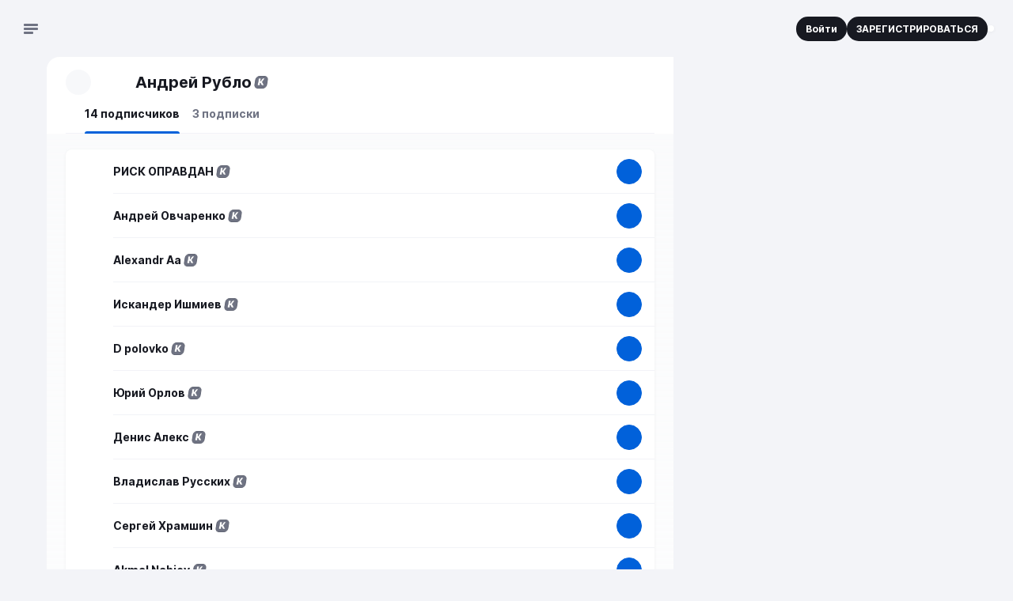

--- FILE ---
content_type: text/html;charset=utf-8
request_url: https://stavka.tv/predictors/ivan-chernyy-1/followers
body_size: 112156
content:
<!DOCTYPE html><html  lang="ru"><head><meta charset="utf-8"><meta name="viewport" content="width=360, initial-scale=1"><title>Подписчики пользователя Андрей Рубло</title><script src="/ymab-init.js" type="text/javascript" id="ymab-init" defer async></script><style>.wrapper[data-v-d81b51a4]{margin:0 auto;max-width:1440px;position:relative}.content[data-v-d81b51a4]{position:relative;z-index:1}@media(min-width:1088px){.content[data-v-d81b51a4]{display:grid;grid-template-columns:minmax(776px,792px) minmax(296px,370px);justify-content:center}}@media(min-width:1382px){.content[data-v-d81b51a4]{grid-template-columns:278px 792px minmax(296px,370px)}}.content--with-catfish[data-v-d81b51a4]{padding-bottom:84px}.grid-nav[data-v-d81b51a4]{z-index:1}@media(min-width:1382px){.grid-nav[data-v-d81b51a4]{display:block;grid-area:nav;padding:0 16px}}.grid-main[data-v-d81b51a4]{grid-area:main}.main-wrapper[data-v-d81b51a4]{background-color:var(--background-container);height:100%;padding:0 8px}@media(min-width:768px){.main-wrapper[data-v-d81b51a4]{border-radius:16px 16px 0 0;margin:0 auto;max-width:776px;width:100%}}@media(min-width:1088px){.main-wrapper[data-v-d81b51a4]{border-top-right-radius:0;max-width:100%;padding:0 24px}}@media(min-width:1382px){.main-wrapper[data-v-d81b51a4]{border-radius:16px 0 0}}.grid-sidebar[data-v-d81b51a4]{display:block;grid-area:sidebar;z-index:1}.grid-footer[data-v-d81b51a4]{grid-area:footer}@media(min-width:1088px){.sidebar-visible .content[data-v-d81b51a4]{grid-template-areas:"main sidebar" "footer footer"}}@media(min-width:1382px){.sidebar-visible .content[data-v-d81b51a4]{grid-template-areas:"nav main sidebar" "nav footer footer"}}@media(min-width:1088px){.sidebar-hidden .content[data-v-d81b51a4]{grid-template-areas:"main main" "footer footer"}}@media(min-width:1382px){.sidebar-hidden .content[data-v-d81b51a4]{grid-template-areas:"nav main main" "nav footer footer"}}</style><style>[class^=globalClass__]>[class^=wrap__]{bottom:16px;right:60px!important;transform:translateY(calc((var(--catfish-height) + var(--collapsed-modal-height))*-1));transform-origin:right bottom;transition-duration:.45s;transition-property:transform;transition-timing-function:ease;zoom:1!important}@media(min-width:768px){[class^=globalClass__]>[class^=wrap__]{bottom:12px;right:84px!important}}[class^=globalClass__] [class^=main__]{background:#fff}[class^=globalClass__]>[class^=wrap__]>[class^=button__]{height:40px;margin-bottom:0!important;margin-right:0!important;width:40px}@media(min-width:768px){[class^=globalClass__]>[class^=wrap__]>[class^=button__]{height:48px;width:48px}}[class^=globalClass__]>[class^=wrap__]>[class^=button__] [class^=logoIconCloud__]{transform:scale(.6)}@media(min-width:768px){[class^=globalClass__]>[class^=wrap__]>[class^=button__] [class^=logoIconCloud__]{transform:scale(.8)}}</style><style>.Header[data-v-1f612282]{display:grid;grid-template-columns:auto minmax(auto,1fr) auto;height:48px;position:relative}@media(min-width:768px){.Header[data-v-1f612282]{grid-template-columns:278px minmax(auto,1fr) auto;height:56px}}@media(min-width:1280px){.Header[data-v-1f612282]{height:72px}}@media(min-width:1382px){.Header[data-v-1f612282]{grid-template-columns:278px 792px minmax(296px,370px)}}.header-extended:not(.nav-opened) .Header[data-v-1f612282]{grid-template-rows:48px 48px;height:auto}@media(min-width:768px){.header-extended:not(.nav-opened) .Header[data-v-1f612282]{grid-template-rows:56px 48px}}@media(min-width:1280px){.header-extended:not(.nav-opened) .Header[data-v-1f612282]{grid-template-rows:72px 48px}}@media(min-width:1382px){.header-extended:not(.nav-opened) .Header[data-v-1f612282]{grid-template-rows:72px}}.extended-row[data-v-1f612282]{display:flex;grid-column:span 3;justify-content:center}@media(max-width:1381px){.Header--with-gift .logo[data-v-1f612282]{margin-left:47px}}.Header--with-search .left[data-v-1f612282]{opacity:0}.Header--with-search .right[data-v-1f612282]{margin-left:auto;opacity:0}.header-container[data-v-1f612282]{background-color:#f3f4f8;position:sticky;top:0;z-index:2}@media(min-width:1280px){.header-container--radius[data-v-1f612282]{border-top-left-radius:8px}}.header-container .auth-button[data-v-1f612282],.header-container .registration-button[data-v-1f612282]{padding:8px 12px;white-space:nowrap}@media(min-width:1382px){.header-container .auth-button[data-v-1f612282],.header-container .registration-button[data-v-1f612282]{padding:12px 16px}}.header-container .auth-button[data-v-1f612282]{order:2}@media(min-width:768px){.header-container .auth-button[data-v-1f612282]{border-color:#fff;margin-left:auto;order:0}}.header-container .registration-button[data-v-1f612282]{display:none}@media(min-width:768px){.header-container .registration-button[data-v-1f612282]{display:block}}.nav-open .header-container[data-v-1f612282]{z-index:13}.left[data-v-1f612282],.right[data-v-1f612282]{align-items:center;display:flex;transition:opacity .2s,transform .2s}.left[data-v-1f612282]{gap:12px;padding-left:16px}@media(min-width:768px){.left[data-v-1f612282]{padding-left:12px}}@media(min-width:1280px){.left[data-v-1f612282]{padding-left:24px}}.right[data-v-1f612282]{gap:8px;padding-right:8px}@media(min-width:768px){.right[data-v-1f612282]{flex-direction:unset;gap:12px;padding-right:12px}}@media(min-width:1280px){.right[data-v-1f612282]{padding-right:24px}}@media(min-width:1382px){.right[data-v-1f612282]{padding-left:24px}}.center[data-v-1f612282]{align-items:center;display:flex;padding-right:12px}@media(min-width:1382px){.center[data-v-1f612282]{padding-right:0}}.Header--with-gift .center[data-v-1f612282]{gap:16px}.gift[data-v-1f612282]{left:55px;position:absolute}@media(min-width:768px){.gift[data-v-1f612282]{left:50px}}@media(min-width:1280px){.gift[data-v-1f612282]{left:64px}}@media(min-width:1382px){.gift[data-v-1f612282]{left:auto;margin-left:auto;position:relative}}.logo[data-v-1f612282]{display:inline-block;height:20px;transition:opacity .2s,transform .2s;width:101px}@media(min-width:768px){.logo[data-v-1f612282]{height:28px;width:146px}}.logo-image[data-v-1f612282]{color:#0161da;height:100%;transition-duration:.2s;transition-property:color;transition-timing-function:ease-in-out;width:100%}.logo-image[data-v-1f612282]:focus-visible{color:#0055c2}@media(hover:hover)and (pointer:fine){.logo-image[data-v-1f612282]:not(:disabled):hover{color:#0055c2}}.menu-button[data-v-1f612282]{display:flex;flex-direction:column;height:24px;justify-content:center;padding:0 6px;position:relative;transition:opacity .2s,transform .2s;width:24px}.menu-button--clicked .menu-button-bar[data-v-1f612282]:first-child{animation:down-and-rotate-1f612282 .3s ease-in forwards}.menu-button--clicked .menu-button-bar[data-v-1f612282]:nth-child(2){opacity:0;transition-delay:.2s}.menu-button--clicked .menu-button-bar[data-v-1f612282]:last-child{animation:up-and-rotate-1f612282 .3s ease-in forwards}.counters-marker[data-v-1f612282]{background-color:#0055c2;border:1px solid #fff;border-radius:100vw;display:block;height:8px;position:absolute;right:-3px;top:2px;width:8px}.menu-button-bar[data-v-1f612282]{background-color:#6f7383;border-radius:3px;height:3px;margin-bottom:2px;width:18px}.menu-button-bar[data-v-1f612282]:nth-child(2){transition-delay:0;transition-property:opacity}.menu-button-bar[data-v-1f612282]:last-child{margin-bottom:0;width:12px}.header-search[data-v-1f612282]{margin-left:auto}@media(min-width:1382px){.header-search[data-v-1f612282]{margin-left:0}}@keyframes up-and-rotate-1f612282{50%{transform:translateY(-5px);width:22px}75%{transform:translateY(-5px);width:22px}to{transform:translateY(-5px) rotate(45deg);width:22px}}@keyframes down-and-rotate-1f612282{50%{transform:translateY(5px);width:22px}75%{transform:translateY(5px);width:22px}to{transform:translateY(5px) rotate(-45deg);width:22px}}.user-name-link[data-v-1f612282]{color:#171921}.user-name-link[data-v-1f612282]:focus-visible{color:#0161da}@media(hover:hover)and (pointer:fine){.user-name-link[data-v-1f612282]:not(:disabled):hover{color:#0161da}}.notification-button[data-v-1f612282]{margin-left:auto}@media(max-width:767px){.notification-button[data-v-1f612282]{background-color:transparent!important;box-shadow:none!important;order:1}.avatar-button[data-v-1f612282]{order:2}}.header-profile[data-v-1f612282]{align-items:center;display:flex;justify-content:center}.NotificationsList[data-v-1f612282]{display:none}</style><style>@media(max-width:767px){.Header .notification-button .logo{height:20px;min-width:20px;width:20px}.Header .notification-button .count{left:12px;top:-4px}.Header .avatar-button{order:2}}.NewModal.NotificationsList{z-index:14}</style><style>.ContentImage[data-v-2ec4b86f]{display:inline-flex;overflow:hidden}.ContentImage.rounded[data-v-2ec4b86f]{border:1px solid #f2f3f7;border-radius:100vw;box-shadow:0 0 0 1px #f2f3f7}.image-placeholder[data-v-2ec4b86f]{align-items:center;color:#6f7383;display:flex;height:100%;justify-content:center;width:100%}.loading .image-placeholder[data-v-2ec4b86f]{overflow:hidden;position:relative}.loading .image-placeholder[data-v-2ec4b86f]:before{animation:sliding-2ec4b86f 2s ease-in-out 1.5s infinite;background-image:linear-gradient(90deg,#fff0,#fffc,#fff0);content:"";display:block;height:100%;position:absolute;top:0;width:100%}@keyframes sliding-2ec4b86f{0%{transform:translate(-100%)}to{transform:translate(100%)}}</style><style>.Search[data-v-70bd4f28]{align-items:center;display:flex;flex-direction:column;overflow:hidden;position:relative;width:32px;z-index:5}@media(min-width:1382px){.Search[data-v-70bd4f28]{background-color:#fff;border-radius:20px;margin:0;max-width:792px;min-height:40px;overflow:visible;width:100%}.Search[data-v-70bd4f28]:focus-within{box-shadow:0 1px 4px #090a0b0d}.Search .search-icon[data-v-70bd4f28]{color:#cacdd7}}.Search--opened[data-v-70bd4f28]{background-color:#fff;border-radius:20px;margin:0}.Search--opened[data-v-70bd4f28]:focus-within{box-shadow:0 1px 4px #090a0b0d}.Search--opened .search-icon[data-v-70bd4f28]{color:#cacdd7}.Search--opened[data-v-70bd4f28]{animation:fade-in-70bd4f28 .2s ease-in-out .3s forwards;left:0;margin:0 auto!important;opacity:0;overflow:visible;position:absolute;right:0;top:6px;width:calc(100% - 24px)}@media(min-width:768px){.Search--opened[data-v-70bd4f28]{top:8px}}@media(min-width:1382px){.Search--opened[data-v-70bd4f28]{top:16px}}.Search--empty-results[data-v-70bd4f28],.Search--with-results[data-v-70bd4f28]{border-bottom-left-radius:0;border-bottom-right-radius:0;overflow:visible}.Search--empty-results .backdrop-layer[data-v-70bd4f28],.Search--with-results .backdrop-layer[data-v-70bd4f28]{display:block}.Search .close-button[data-v-70bd4f28]{border-radius:20px;flex-shrink:0;padding:4px 8px}@media(min-width:768px){.Search .close-button[data-v-70bd4f28]{padding:8px 12px}}.top[data-v-70bd4f28]{align-items:center;display:flex;padding:6px 6px 6px 10px;position:relative;width:100%}@media(min-width:768px){.top[data-v-70bd4f28]{padding:4px 4px 4px 12px}}@media(min-width:1382px){.top[data-v-70bd4f28]{padding-right:8px}.Search--empty-results .top[data-v-70bd4f28],.Search--with-results .top[data-v-70bd4f28]{padding-right:4px}}.search-icon[data-v-70bd4f28]{color:#6f7383;height:20px;width:20px}.reset-button[data-v-70bd4f28],.search-button[data-v-70bd4f28]{align-items:center;display:flex;justify-content:center;padding:0}.reset-button[data-v-70bd4f28]{height:16px;margin-right:8px;width:16px}.reset-search[data-v-70bd4f28]{color:#cacdd7;height:16px;transition-duration:.2s;transition-property:color;transition-timing-function:ease-in-out;width:16px}.reset-search[data-v-70bd4f28]:focus-visible{color:#6f7383}@media(hover:hover)and (pointer:fine){.reset-search[data-v-70bd4f28]:not(:disabled):hover{color:#6f7383}}.input[data-v-70bd4f28]{border:0;font-size:16px;height:20px;line-height:1.2;padding:2px 8px;width:100%}@media(min-width:768px){.input[data-v-70bd4f28]{height:32px;line-height:1.8}}@media(min-width:1382px){.input[data-v-70bd4f28]{font-size:13px;font-weight:500;font-weight:400;line-height:1.4}}.input[data-v-70bd4f28]:focus-visible{box-shadow:none}@media(hover:hover)and (pointer:fine){.input[data-v-70bd4f28]:not(:disabled):hover{box-shadow:none}}.input[data-v-70bd4f28]::input-placeholder{color:#6f7383}.input[data-v-70bd4f28]::-moz-placeholder{color:#6f7383;opacity:1}.input[data-v-70bd4f28]::placeholder{color:#6f7383;opacity:1}.input[data-v-70bd4f28]:focus{box-shadow:none}.input[data-v-70bd4f28]:focus::input-placeholder{color:#cacdd7}.input[data-v-70bd4f28]:focus::-moz-placeholder{color:#cacdd7;opacity:1}.input[data-v-70bd4f28]:focus::placeholder{color:#cacdd7;opacity:1}.results[data-v-70bd4f28]{position:absolute;top:40px;width:100%}.results-inner[data-v-70bd4f28]{max-height:70vh;overflow:auto}.backdrop-layer[data-v-70bd4f28]{display:none;height:100%;left:0;position:fixed;top:0;width:100%}@keyframes fade-in-70bd4f28{0%{opacity:0}to{opacity:1}}.Search--extended-header[data-v-70bd4f28]{width:auto}.Search--extended-header .top[data-v-70bd4f28]{padding:0}.Search--extended-header .search-button[data-v-70bd4f28]{flex-shrink:0;height:40px;width:40px}.Search--extended-header.Search--opened[data-v-70bd4f28]{margin:0!important;width:100%}.Search--extended-header.Search--opened .top[data-v-70bd4f28]{padding-right:4px}</style><style>.Search .form{transition-delay:.2s;transition-duration:.2s;transition-property:width;transition-timing-function:ease-in-out;width:300px}.Search .form:focus-within{transition-delay:0s;width:605px}.Search--with-results .form{width:605px}.Search--with-results .form .form__input{background-color:#fff}.Search .form:focus-within~.clear-button,.Search--with-results .clear-button{right:-273px;transition-delay:0s}</style><style>.StvButton[data-v-8b83ea7c]{align-items:center;border-radius:8px;cursor:pointer;display:inline-flex;flex-shrink:0;font:inherit;font-weight:700;justify-content:center;text-align:center;transition-duration:.2s;transition-property:background-color,color,border-color,box-shadow;transition-timing-function:ease-in-out}.StvButton--disabled[data-v-8b83ea7c],.StvButton[data-v-8b83ea7c]:disabled{background-color:var(--grey-15);color:#fff;cursor:default;pointer-events:none}.StvButton--uppercase[data-v-8b83ea7c]{text-transform:uppercase}.StvButton--size-large[data-v-8b83ea7c]{padding:16px}.StvButton--size-medium[data-v-8b83ea7c]{gap:8px;padding:12px 16px}.StvButton--size-small[data-v-8b83ea7c]{gap:4px;padding:8px 12px}.StvButton--size-xsmall[data-v-8b83ea7c]{gap:2px;padding:4px 8px}.StvButton--full-width[data-v-8b83ea7c]{display:flex;width:100%}.StvButton--rounded[data-v-8b83ea7c]{border-radius:100vw}.StvButton--no-paddings[data-v-8b83ea7c]{padding:0}.StvButton--icon[data-v-8b83ea7c]{height:32px;padding:0;width:32px}.StvButton--design-primary[data-v-8b83ea7c]{background-color:var(--brand-50);color:var(--background-lvl-1)}.StvButton--design-primary[data-v-8b83ea7c]:focus-visible:not(:active,.active){background-color:var(--brand-60)}@media(hover:hover)and (pointer:fine){.StvButton--design-primary[data-v-8b83ea7c]:not(:disabled):hover:not(:active,.active){background-color:var(--brand-60)}}.StvButton--design-primary.active[data-v-8b83ea7c],.StvButton--design-primary[data-v-8b83ea7c]:active{background-color:var(--brand-70)}.StvButton--design-primary-light[data-v-8b83ea7c]{background-color:var(--brand-5);color:var(--brand-50)}.StvButton--design-primary-light[data-v-8b83ea7c]:focus-visible:not(:active,.active){background-color:var(--brand-50)}@media(hover:hover)and (pointer:fine){.StvButton--design-primary-light[data-v-8b83ea7c]:not(:disabled):hover:not(:active,.active){background-color:var(--brand-50)}}.StvButton--design-primary-light.active[data-v-8b83ea7c],.StvButton--design-primary-light[data-v-8b83ea7c]:active{background-color:var(--brand-70)}.StvButton--design-primary-light[data-v-8b83ea7c]:focus-visible:not(:active,.active){color:#fff}@media(hover:hover)and (pointer:fine){.StvButton--design-primary-light[data-v-8b83ea7c]:not(:disabled):hover:not(:active,.active){color:#fff}}.StvButton--design-primary-light.active[data-v-8b83ea7c],.StvButton--design-primary-light[data-v-8b83ea7c]:active{color:#fff}.StvButton--design-light-border[data-v-8b83ea7c]{background:#fff;border:1px solid var(--grey-15);color:var(--grey-60)}.StvButton--design-light-border[data-v-8b83ea7c]:focus-visible:not(:active,.active){background-color:var(--brand-5)}@media(hover:hover)and (pointer:fine){.StvButton--design-light-border[data-v-8b83ea7c]:not(:disabled):hover:not(:active,.active){background-color:var(--brand-5)}}.StvButton--design-light-border.active[data-v-8b83ea7c],.StvButton--design-light-border[data-v-8b83ea7c]:active{background-color:var(--brand-5)}.StvButton--design-light-border[data-v-8b83ea7c]:focus-visible:not(:active,.active){color:var(--brand-60)}@media(hover:hover)and (pointer:fine){.StvButton--design-light-border[data-v-8b83ea7c]:not(:disabled):hover:not(:active,.active){color:var(--brand-60)}}.StvButton--design-light-border.active[data-v-8b83ea7c],.StvButton--design-light-border[data-v-8b83ea7c]:active{color:var(--brand-70)}.StvButton--design-light-border[data-v-8b83ea7c]:focus-visible:not(:active,.active){border-color:var(--brand-5)}@media(hover:hover)and (pointer:fine){.StvButton--design-light-border[data-v-8b83ea7c]:not(:disabled):hover:not(:active,.active){border-color:var(--brand-5)}}.StvButton--design-light-border.active[data-v-8b83ea7c],.StvButton--design-light-border[data-v-8b83ea7c]:active{border-color:var(--brand-5)}.StvButton--design-light-grey[data-v-8b83ea7c]{background:var(--background-lvl-1);border:1px solid var(--grey-10);color:var(--grey-60)}.StvButton--design-light-grey[data-v-8b83ea7c]:focus-visible:not(:active,.active){color:var(--grey-70)}@media(hover:hover)and (pointer:fine){.StvButton--design-light-grey[data-v-8b83ea7c]:not(:disabled):hover:not(:active,.active){color:var(--grey-70)}}.StvButton--design-light-grey.active[data-v-8b83ea7c],.StvButton--design-light-grey[data-v-8b83ea7c]:active{color:var(--grey-70)}.StvButton--design-light-grey[data-v-8b83ea7c]:focus-visible:not(:active,.active){background-color:var(--background-lvl-2)}@media(hover:hover)and (pointer:fine){.StvButton--design-light-grey[data-v-8b83ea7c]:not(:disabled):hover:not(:active,.active){background-color:var(--background-lvl-2)}}.StvButton--design-light-grey.active[data-v-8b83ea7c],.StvButton--design-light-grey[data-v-8b83ea7c]:active{background-color:var(--background-lvl-2)}.StvButton--design-light-grey[data-v-8b83ea7c]:focus-visible:not(:active,.active){border-color:var(--grey-15)}@media(hover:hover)and (pointer:fine){.StvButton--design-light-grey[data-v-8b83ea7c]:not(:disabled):hover:not(:active,.active){border-color:var(--grey-15)}}.StvButton--design-light-grey.active[data-v-8b83ea7c],.StvButton--design-light-grey[data-v-8b83ea7c]:active{border-color:var(--grey-15)}.StvButton--design-success-light[data-v-8b83ea7c]{background-color:#e5f6e9;color:var(--accent-green-50)}.StvButton--design-success-light[data-v-8b83ea7c]:focus-visible:not(:active,.active){background-color:var(--accent-green-50)}@media(hover:hover)and (pointer:fine){.StvButton--design-success-light[data-v-8b83ea7c]:not(:disabled):hover:not(:active,.active){background-color:var(--accent-green-50)}}.StvButton--design-success-light.active[data-v-8b83ea7c],.StvButton--design-success-light[data-v-8b83ea7c]:active{background-color:var(--accent-green-50)}.StvButton--design-success-light[data-v-8b83ea7c]:focus-visible:not(:active,.active){color:#fff}@media(hover:hover)and (pointer:fine){.StvButton--design-success-light[data-v-8b83ea7c]:not(:disabled):hover:not(:active,.active){color:#fff}}.StvButton--design-success-light.active[data-v-8b83ea7c],.StvButton--design-success-light[data-v-8b83ea7c]:active{color:#fff}.StvButton--design-dark[data-v-8b83ea7c]{background-color:var(--grey-70);color:#fff}.StvButton--design-dark[data-v-8b83ea7c]:focus-visible:not(:active,.active){background-color:var(--brand-60)}@media(hover:hover)and (pointer:fine){.StvButton--design-dark[data-v-8b83ea7c]:not(:disabled):hover:not(:active,.active){background-color:var(--brand-60)}}.StvButton--design-dark.active[data-v-8b83ea7c],.StvButton--design-dark[data-v-8b83ea7c]:active{background-color:var(--brand-70)}.StvButton--design-light[data-v-8b83ea7c]{background:var(--background-lvl-2);color:var(--grey-60)}.StvButton--design-light[data-v-8b83ea7c]:focus-visible:not(:active,.active){background-color:var(--brand-5)}@media(hover:hover)and (pointer:fine){.StvButton--design-light[data-v-8b83ea7c]:not(:disabled):hover:not(:active,.active){background-color:var(--brand-5)}}.StvButton--design-light.active[data-v-8b83ea7c],.StvButton--design-light[data-v-8b83ea7c]:active{background-color:var(--brand-10)}.StvButton--design-light[data-v-8b83ea7c]:focus-visible:not(:active,.active){color:var(--brand-50)}@media(hover:hover)and (pointer:fine){.StvButton--design-light[data-v-8b83ea7c]:not(:disabled):hover:not(:active,.active){color:var(--brand-50)}}.StvButton--design-light.active[data-v-8b83ea7c],.StvButton--design-light[data-v-8b83ea7c]:active{color:var(--brand-60)}.StvButton--design-light-gradient[data-v-8b83ea7c]{background:linear-gradient(180deg,var(--background-lvl-2) 0,rgb(from var(--background-lvl-2) r g b/0) 100%);border:1px solid var(--grey-10);color:var(--grey-60)}.StvButton--design-light-gradient[data-v-8b83ea7c]:focus-visible:not(:active,.active){background-color:var(--brand-60)}@media(hover:hover)and (pointer:fine){.StvButton--design-light-gradient[data-v-8b83ea7c]:not(:disabled):hover:not(:active,.active){background-color:var(--brand-60)}}.StvButton--design-light-gradient.active[data-v-8b83ea7c],.StvButton--design-light-gradient[data-v-8b83ea7c]:active{background-color:var(--brand-70)}.StvButton--design-light-gradient[data-v-8b83ea7c]:focus-visible:not(:active,.active){color:#fff}@media(hover:hover)and (pointer:fine){.StvButton--design-light-gradient[data-v-8b83ea7c]:not(:disabled):hover:not(:active,.active){color:#fff}}.StvButton--design-light-gradient.active[data-v-8b83ea7c],.StvButton--design-light-gradient[data-v-8b83ea7c]:active{color:#fff}.StvButton--design-plain[data-v-8b83ea7c]{color:var(--grey-60)}.StvButton--design-plain[data-v-8b83ea7c]:focus-visible:not(:active,.active){color:var(--brand-60)}@media(hover:hover)and (pointer:fine){.StvButton--design-plain[data-v-8b83ea7c]:not(:disabled):hover:not(:active,.active){color:var(--brand-60)}}.StvButton--design-plain.active[data-v-8b83ea7c],.StvButton--design-plain[data-v-8b83ea7c]:active{color:var(--brand-70)}.StvButton--design-plain-blue[data-v-8b83ea7c]{color:var(--brand-50)}.StvButton--design-plain-blue[data-v-8b83ea7c]:focus-visible:not(:active,.active){color:var(--brand-60)}@media(hover:hover)and (pointer:fine){.StvButton--design-plain-blue[data-v-8b83ea7c]:not(:disabled):hover:not(:active,.active){color:var(--brand-60)}}.StvButton--design-plain-blue.active[data-v-8b83ea7c],.StvButton--design-plain-blue[data-v-8b83ea7c]:active{color:var(--brand-70)}.StvButton--design-white[data-v-8b83ea7c]{background:var(--background-lvl-1);color:var(--grey-60)}.StvButton--design-white[data-v-8b83ea7c]:focus-visible:not(:active,.active){color:var(--brand-60)}@media(hover:hover)and (pointer:fine){.StvButton--design-white[data-v-8b83ea7c]:not(:disabled):hover:not(:active,.active){color:var(--brand-60)}}.StvButton--design-white.active[data-v-8b83ea7c],.StvButton--design-white[data-v-8b83ea7c]:active{color:var(--brand-70)}.StvButton--design-danger[data-v-8b83ea7c]{background-color:var(--accent-red-50);color:#fff}.StvButton--design-danger[data-v-8b83ea7c]:focus-visible:not(:active,.active){background-color:var(--accent-red-60)}@media(hover:hover)and (pointer:fine){.StvButton--design-danger[data-v-8b83ea7c]:not(:disabled):hover:not(:active,.active){background-color:var(--accent-red-60)}}.StvButton--design-danger.active[data-v-8b83ea7c],.StvButton--design-danger[data-v-8b83ea7c]:active{background-color:var(--accent-red-70)}.StvButton--design-danger-light[data-v-8b83ea7c]{background-color:var(--accent-red-5);color:var(--accent-red-50)}.StvButton--design-danger-light[data-v-8b83ea7c]:focus-visible:not(:active,.active){background-color:var(--accent-red-50)}@media(hover:hover)and (pointer:fine){.StvButton--design-danger-light[data-v-8b83ea7c]:not(:disabled):hover:not(:active,.active){background-color:var(--accent-red-50)}}.StvButton--design-danger-light.active[data-v-8b83ea7c],.StvButton--design-danger-light[data-v-8b83ea7c]:active{background-color:var(--accent-red-60)}.StvButton--design-danger-light[data-v-8b83ea7c]:focus-visible:not(:active,.active){color:#fff}@media(hover:hover)and (pointer:fine){.StvButton--design-danger-light[data-v-8b83ea7c]:not(:disabled):hover:not(:active,.active){color:#fff}}.StvButton--design-danger-light.active[data-v-8b83ea7c],.StvButton--design-danger-light[data-v-8b83ea7c]:active{color:#fff}.StvButton--design-fuchsia[data-v-8b83ea7c]{background-color:var(--accent-purple-5);color:var(--accent-purple-50)}.StvButton--design-fuchsia[data-v-8b83ea7c]:focus-visible:not(:active,.active){background-color:var(--accent-purple-50)}@media(hover:hover)and (pointer:fine){.StvButton--design-fuchsia[data-v-8b83ea7c]:not(:disabled):hover:not(:active,.active){background-color:var(--accent-purple-50)}}.StvButton--design-fuchsia.active[data-v-8b83ea7c],.StvButton--design-fuchsia[data-v-8b83ea7c]:active{background-color:#b740b6}.StvButton--design-fuchsia[data-v-8b83ea7c]:focus-visible:not(:active,.active){color:#fff}@media(hover:hover)and (pointer:fine){.StvButton--design-fuchsia[data-v-8b83ea7c]:not(:disabled):hover:not(:active,.active){color:#fff}}.StvButton--design-fuchsia.active[data-v-8b83ea7c],.StvButton--design-fuchsia[data-v-8b83ea7c]:active{color:#fff}.StvButton--design-with-arrow[data-v-8b83ea7c]{background-color:#fff;border-radius:0;color:var(--grey-60);display:flex;justify-content:space-between;padding:16px 0;text-align:left;width:100%}.StvButton--design-with-arrow[data-v-8b83ea7c]:focus-visible:not(:active,.active){color:var(--brand-60)}@media(hover:hover)and (pointer:fine){.StvButton--design-with-arrow[data-v-8b83ea7c]:not(:disabled):hover:not(:active,.active){color:var(--brand-60)}}.StvButton--design-with-arrow.active[data-v-8b83ea7c],.StvButton--design-with-arrow[data-v-8b83ea7c]:active{color:var(--brand-70)}.StvButton--design-with-arrow:focus-visible .icon-arrow[data-v-8b83ea7c]{color:var(--brand-60)}@media(hover:hover)and (pointer:fine){.StvButton--design-with-arrow:not(:disabled):hover .icon-arrow[data-v-8b83ea7c]{color:var(--brand-60)}}.StvButton--design-with-arrow:active .icon-arrow[data-v-8b83ea7c]{color:var(--brand-70)}.StvButton--design-tab[data-v-8b83ea7c]{background-color:var(--background-lvl-2);border:1px solid var(--grey-15);color:var(--grey-70)}.StvButton--design-tab[data-v-8b83ea7c]:focus-visible:not(:active,.active){background-color:var(--background-lvl-2)}@media(hover:hover)and (pointer:fine){.StvButton--design-tab[data-v-8b83ea7c]:not(:disabled):hover:not(:active,.active){background-color:var(--background-lvl-2)}}.StvButton--design-tab.active[data-v-8b83ea7c],.StvButton--design-tab[data-v-8b83ea7c]:active{background-color:var(--background-tab)}.StvButton--design-tab[data-v-8b83ea7c]:focus-visible:not(:active,.active){border-color:var(--grey-15)}@media(hover:hover)and (pointer:fine){.StvButton--design-tab[data-v-8b83ea7c]:not(:disabled):hover:not(:active,.active){border-color:var(--grey-15)}}.StvButton--design-tab.active[data-v-8b83ea7c],.StvButton--design-tab[data-v-8b83ea7c]:active{border-color:var(--background-tab)}.StvButton--design-tab[data-v-8b83ea7c]:focus-visible:not(:active,.active){color:var(--grey-70)}@media(hover:hover)and (pointer:fine){.StvButton--design-tab[data-v-8b83ea7c]:not(:disabled):hover:not(:active,.active){color:var(--grey-70)}}.StvButton--design-tab.active[data-v-8b83ea7c],.StvButton--design-tab[data-v-8b83ea7c]:active{color:#fff}.icon-arrow[data-v-8b83ea7c]{color:var(--grey-40);flex-shrink:0;height:20px;width:20px}</style><style>.StvButton .icon{transition-duration:.2s;transition-property:color;transition-timing-function:ease-in-out}.StvButton--design-light-border .icon{color:var(--grey-60)}.StvButton--design-light-border:focus-visible:not(:active,.active) .icon{color:var(--brand-60)}@media(hover:hover)and (pointer:fine){.StvButton--design-light-border:not(:disabled):hover:not(:active,.active) .icon{color:var(--brand-60)}}.StvButton--design-light-border.active .icon,.StvButton--design-light-border:active .icon{color:var(--brand-70)}.StvButton--design-light .icon{color:var(--grey-60)}.StvButton--design-light:focus-visible:not(:active,.active) .icon{color:var(--brand-50)}@media(hover:hover)and (pointer:fine){.StvButton--design-light:not(:disabled):hover:not(:active,.active) .icon{color:var(--brand-50)}}.StvButton--design-light.active .icon,.StvButton--design-light:active .icon{color:var(--brand-60)}.StvButton--design-danger-light .icon{color:var(--accent-red-50)}.StvButton--design-danger-light:focus-visible:not(:active,.active) .icon{color:#fff}@media(hover:hover)and (pointer:fine){.StvButton--design-danger-light:not(:disabled):hover:not(:active,.active) .icon{color:#fff}}.StvButton--design-danger-light.active .icon,.StvButton--design-danger-light:active .icon{color:#fff}.StvButton--design-success-light .icon{color:var(--green-50)}.StvButton--design-success-light:focus-visible:not(:active,.active) .icon{color:#fff}@media(hover:hover)and (pointer:fine){.StvButton--design-success-light:not(:disabled):hover:not(:active,.active) .icon{color:#fff}}.StvButton--design-success-light.active .icon,.StvButton--design-success-light:active .icon{color:#fff}.StvButton--design-primary-light .icon{color:var(--brand-50)}.StvButton--design-primary-light:focus-visible:not(:active,.active) .icon{color:#fff}@media(hover:hover)and (pointer:fine){.StvButton--design-primary-light:not(:disabled):hover:not(:active,.active) .icon{color:#fff}}.StvButton--design-primary-light.active .icon,.StvButton--design-primary-light:active .icon{color:#fff}.StvButton--design-light-grey .icon{color:var(--grey-40)}.StvButton--design-light-grey:focus-visible:not(:active,.active) .icon{color:var(--grey-60)}@media(hover:hover)and (pointer:fine){.StvButton--design-light-grey:not(:disabled):hover:not(:active,.active) .icon{color:var(--grey-60)}}.StvButton--design-light-gradient .icon,.StvButton--design-light-grey.active .icon,.StvButton--design-light-grey:active .icon{color:var(--grey-60)}.StvButton--design-light-gradient:focus-visible:not(:active,.active) .icon{color:#fff}@media(hover:hover)and (pointer:fine){.StvButton--design-light-gradient:not(:disabled):hover:not(:active,.active) .icon{color:#fff}}.StvButton--design-light-gradient.active .icon,.StvButton--design-light-gradient:active .icon{color:#fff}.StvButton--design-plain .icon,.StvButton--design-white .icon{color:var(--grey-60)}.StvButton--design-plain:focus-visible:not(:active,.active) .icon,.StvButton--design-white:focus-visible:not(:active,.active) .icon{color:var(--brand-60)}@media(hover:hover)and (pointer:fine){.StvButton--design-plain:not(:disabled):hover:not(:active,.active) .icon,.StvButton--design-white:not(:disabled):hover:not(:active,.active) .icon{color:var(--brand-60)}}.StvButton--design-plain.active .icon,.StvButton--design-plain:active .icon,.StvButton--design-white.active .icon,.StvButton--design-white:active .icon{color:var(--brand-70)}.StvButton--design-fuchsia .icon{color:var(--accent-purple-50)}.StvButton--design-fuchsia:focus-visible:not(:active,.active) .icon{color:#fff}@media(hover:hover)and (pointer:fine){.StvButton--design-fuchsia:not(:disabled):hover:not(:active,.active) .icon{color:#fff}}.StvButton--design-fuchsia.active .icon,.StvButton--design-fuchsia:active .icon{color:#fff}.StvButton--design-tab .icon{color:var(--grey-60)}.StvButton--design-tab:focus-visible:not(:active,.active) .icon{color:var(--grey-70)}@media(hover:hover)and (pointer:fine){.StvButton--design-tab:not(:disabled):hover:not(:active,.active) .icon{color:var(--grey-70)}}.StvButton--design-tab.active .icon,.StvButton--design-tab:active .icon{color:#fff}</style><style>.notifications-button[data-v-129a303e]{align-items:center;background-color:#fff;border-radius:8px;box-shadow:0 1px 4px #090a0b0d;display:flex;justify-content:center;padding:4px;position:relative;z-index:10}.notifications-button:focus-visible .logo[data-v-129a303e]{color:#0161da}@media(hover:hover)and (pointer:fine){.notifications-button:not(:disabled):hover .logo[data-v-129a303e]{color:#0161da}}.logo[data-v-129a303e]{color:#6f7383;height:24px;min-height:24px;min-width:24px;width:24px}.count[data-v-129a303e]{align-items:center;background-color:#fd213a;border:1px solid #f3f4f8;border-radius:100vw;color:#fff;display:flex;font-weight:500;height:16px;justify-content:center;left:20px;padding:0 4px;position:absolute;top:-6px}.tada-animation[data-v-129a303e]{animation-duration:1s;animation-iteration-count:2;animation-name:tada-129a303e}@keyframes tada-129a303e{0%{transform:scaleX(1)}10%,20%{transform:scale3d(.9,.9,.9) rotate(-3deg)}30%,50%,70%,90%{transform:scale3d(1.1,1.1,1.1) rotate(3deg)}40%,60%,80%{transform:scale3d(1.1,1.1,1.1) rotate(-3deg)}to{transform:scaleX(1)}}</style><style>.NotificationsList[data-v-50676ba6]{background-color:#fff;border-radius:12px;height:calc(100vh - 24px);overflow:auto;scroll-behavior:smooth;width:360px}@media(max-width:767px){.NotificationsList[data-v-50676ba6]{height:calc(100dvh - 130px);inset:0;width:auto}}.header[data-v-50676ba6]{border-bottom:1px solid #f2f3f7;justify-content:space-between;padding:12px}.header[data-v-50676ba6],.header-title[data-v-50676ba6]{align-items:center;display:flex}.header-title[data-v-50676ba6]{font-weight:700}.notifications-count[data-v-50676ba6]{align-items:center;background-color:#fd213a;border-radius:100vw;color:#fff;display:inline-flex;font-size:12px;font-weight:500;height:16px;justify-content:center;margin-left:8px;min-width:16px;padding-left:4px;padding-right:4px}.header-button-icon[data-v-50676ba6]{color:#6f7383;height:16px;min-height:16px;min-width:16px;width:16px}.header-button[data-v-50676ba6],.header-buttons[data-v-50676ba6]{align-items:center;display:flex}.header-button[data-v-50676ba6]{height:32px;justify-content:center;width:32px}.header-button--options[data-v-50676ba6]{margin-right:8px}.header-button--close[data-v-50676ba6]{background-color:#f3f4f8;border-radius:8px}.header-button:focus-visible .header-button-icon[data-v-50676ba6]{color:#0161da}@media(hover:hover)and (pointer:fine){.header-button:not(:disabled):hover .header-button-icon[data-v-50676ba6]{color:#0161da}}.list[data-v-50676ba6]{box-shadow:inset 0 4px 12px #090a0b0d;height:calc(100% - 57px);left:0;overflow-y:auto;padding-bottom:72px;position:absolute;scroll-behavior:smooth;top:57px;width:100%}.list--empty[data-v-50676ba6]{align-items:center;display:flex;justify-content:center}.show-all-button[data-v-50676ba6]{border:1px solid #e6e8ef;bottom:16px;left:16px;position:absolute;right:16px;z-index:2}.show-all-button[data-v-50676ba6]:focus-visible{border-color:#ecf4ff}@media(hover:hover)and (pointer:fine){.show-all-button[data-v-50676ba6]:not(:disabled):hover{border-color:#ecf4ff}}.options-pane[data-v-50676ba6]{top:46px}</style><style>.NotificationsList .check-as-read{left:3px;position:relative}</style><style>.NewModal[data-v-f86fa558]{overflow:auto;transition-duration:.2s;transition-property:opacity;transition-timing-function:ease-in-out}.NewModal--hidden[data-v-f86fa558]{opacity:0;visibility:hidden}.NewModal--position-start[data-v-f86fa558]{align-items:start!important}@media(min-width:768px){.NewModal--position-start .content[data-v-f86fa558]{margin-left:12px}}.NewModal--position-end[data-v-f86fa558]{align-items:end!important}@media(min-width:768px){.NewModal--position-end .content[data-v-f86fa558]{margin-right:12px}}.NewModal[data-v-f86fa558],.overlay[data-v-f86fa558]{align-items:center;display:flex;flex-direction:column;height:100%;justify-content:flex-end;left:0;position:fixed;top:0;width:100%;z-index:12}@media(min-width:768px){.NewModal[data-v-f86fa558],.overlay[data-v-f86fa558]{justify-content:center}}.overlay[data-v-f86fa558]{background-color:#00122999}.content[data-v-f86fa558]{animation:slide-up-f86fa558 .5s ease;background-color:#fff;border-radius:16px 16px 0 0;max-height:100%;position:relative;width:100%;z-index:12}@media(min-width:768px){.content[data-v-f86fa558]{animation:fade-in-f86fa558 .5s ease;border-radius:16px;box-shadow:0 1px 4px #090a0b0d;padding-bottom:0;width:auto}}.content--no-background[data-v-f86fa558]{background-color:transparent}.body[data-v-f86fa558]{height:100%;padding:16px;position:relative}.body--overflow-hidden[data-v-f86fa558]{overflow:hidden}.body--no-paddings[data-v-f86fa558]{padding:0}.close[data-v-f86fa558]{align-items:center;background-color:#fff;border-radius:100vw;display:flex;justify-content:center;padding:8px;position:absolute;right:4px;top:4px;z-index:10}.close:focus-visible .icon-close[data-v-f86fa558]{color:#171921}@media(hover:hover)and (pointer:fine){.close:not(:disabled):hover .icon-close[data-v-f86fa558]{color:#171921}}.icon-close[data-v-f86fa558]{color:#cacdd7;flex-shrink:0;height:16px;width:16px}@media(min-width:768px){.close--large[data-v-f86fa558]{right:-12px;top:-12px}}.close--large .icon-close[data-v-f86fa558]{height:20px;width:20px}@media(min-width:768px){.close--large .icon-close[data-v-f86fa558]{height:24px;width:24px}}@keyframes slide-up-f86fa558{0%{opacity:0;transform:translateY(100%)}to{opacity:1;transform:translateY(0)}}@keyframes fade-in-f86fa558{0%{opacity:0;transform:scale(1.2)}to{opacity:1;transform:scale(1)}}@media(max-width:767px){.NewModal--NewPrediction .content[data-v-f86fa558]{background:none;max-height:calc(100% - 24px)}.NewModal--NewPrediction .content--body-overflow[data-v-f86fa558]{background:#fff}}.NewModal--NewPrediction .body[data-v-f86fa558]{border-radius:16px 16px 0 0}@media(min-width:768px){.NewModal--NewPrediction .body[data-v-f86fa558]{border-radius:16px}}.NewModal--NewPrediction .body--overflow-hidden[data-v-f86fa558]:after{-webkit-backdrop-filter:blur(4px);backdrop-filter:blur(4px);background-color:#0161da33;border-radius:16px;content:"";display:block;inset:0;overflow:hidden;position:absolute;z-index:5}.NewModal--collapsed[data-v-f86fa558]{height:auto;inset:auto 8px 0;margin:0 auto;transform:translateY(calc((var(--catfish-height))*-1));width:auto;z-index:2}@media(min-width:768px){.NewModal--collapsed[data-v-f86fa558]{max-width:760px}}.NewModal--collapsed .overlay[data-v-f86fa558]{display:none}.NewModal--collapsed .content[data-v-f86fa558]{background:transparent;box-shadow:none;width:100%}.NewModal--collapsed .body[data-v-f86fa558]{padding:12px 8px}.NewModal--fullscreen .content[data-v-f86fa558]{flex-grow:1;max-height:none;width:100vw}.NewModal--center-position[data-v-f86fa558],.NewModal--center-position .overlay[data-v-f86fa558]{justify-content:center}.NewModal--center-position .content[data-v-f86fa558]{animation:fade-in-f86fa558 .5s ease;border-radius:16px;box-shadow:0 1px 4px #090a0b0d;padding-bottom:0;width:auto}</style><style>.PredictorFollowers[data-v-da70a0f2]{padding-top:16px}.tabs[data-v-da70a0f2]{margin-left:-8px;margin-right:-8px}@media(min-width:768px){.tabs[data-v-da70a0f2]{margin-left:-24px;margin-right:-24px}}.table[data-v-da70a0f2]{margin-left:-8px;margin-right:-8px}@media(min-width:768px){.table[data-v-da70a0f2]{margin-left:-24px;margin-right:-24px}}.empty-content[data-v-da70a0f2]{padding:40px 0 24px}@media(min-width:768px){.empty-content[data-v-da70a0f2]{padding:115px 0 99px}}</style><style>.sidebar-container[data-v-8fba8ff1]{background-color:#fff;border-left:1px solid #f2f3f7;height:100%}@media(min-width:1088px){.sidebar-container[data-v-8fba8ff1]{border-radius:0 16px 0 0}}.sidebar[data-v-8fba8ff1]{height:calc(100vh - 56px);overflow-y:auto;padding:16px 16px 16px 15px;position:sticky;top:56px;transition-duration:.45s;transition-property:padding;transition-timing-function:ease}@media(min-width:1280px){.sidebar[data-v-8fba8ff1]{height:calc(100vh - 72px);padding:16px 24px 24px 23px;top:72px}}.sidebar--with-catfish[data-v-8fba8ff1]{padding-bottom:84px}</style><style>.Footer[data-v-08531552]{background-color:#fff;background-image:url([data-uri]);background-position:0 -181px;background-repeat:no-repeat;background-size:216px 289px;border-top:1px solid #f2f3f7;overflow:hidden;position:relative;width:100%;z-index:1}@media only screen and (-moz-min-device-pixel-ratio:2),only screen and (min-device-pixel-ratio:2),only screen and (min-resolution:192dpi),only screen and (min-resolution:2dppx){.Footer[data-v-08531552]{background-image:url([data-uri])}}@media(min-width:768px){.Footer[data-v-08531552]{display:flex;justify-content:center}}@media(min-width:1280px){.Footer[data-v-08531552]{background-position:0 0;background-size:216px 289px}}.container[data-v-08531552]{max-width:100%;padding:24px 16px 12px;position:relative}@media(min-width:768px){.container[data-v-08531552]{padding-left:12px;padding-right:12px;padding-top:32px}}@media(min-width:1280px){.container[data-v-08531552]{padding-left:24px;padding-right:24px}}.container[data-v-08531552]:before{background-image:url(/_nuxt/ball-1.eQMqX_ju.png);background-repeat:no-repeat;background-size:contain;content:"";display:block;height:127px;position:absolute;right:-70px;top:-21px;width:127px}@media only screen and (-moz-min-device-pixel-ratio:2),only screen and (min-device-pixel-ratio:2),only screen and (min-resolution:192dpi),only screen and (min-resolution:2dppx){.container[data-v-08531552]:before{background-image:url(/_nuxt/ball-1_2x.Dvw1cxrO.png)}}@media(min-width:768px){.container[data-v-08531552]:before{display:none}}@media(min-width:1280px){.container[data-v-08531552]:before{display:block;top:161px}}.text[data-v-08531552]{color:#6f7383;font-weight:500;margin-bottom:12px;text-align:center}@media(min-width:768px){.text[data-v-08531552]{margin-bottom:8px}}.note[data-v-08531552]{color:#6f7383;font-weight:600;margin:0 0 8px;text-align:center}.responsible-gambling[data-v-08531552]{margin:0 0 16px;text-align:center}@media(min-width:768px){.responsible-gambling[data-v-08531552]{margin:0 0 24px}}.copyright[data-v-08531552],.responsible-gambling-text[data-v-08531552]{font-weight:500}.copyright[data-v-08531552]{align-items:center;border-top:1px solid #f2f3f7;color:#6f7383;display:flex;justify-content:space-between;margin:0 -16px;padding:20px 16px 8px}@media(min-width:768px){.copyright[data-v-08531552]{margin:0 -12px;padding-left:12px;padding-right:12px}}@media(min-width:1280px){.copyright[data-v-08531552]{margin:0 -24px;padding-left:24px;padding-right:24px}}.copyright__design[data-v-08531552]{color:#6f7383}.copyright__highlight[data-v-08531552]:focus-visible{color:#171921}@media(hover:hover)and (pointer:fine){.copyright__highlight[data-v-08531552]:not(:disabled):hover{color:#171921}}</style><style>.catfish[data-v-7f4ca54e]{bottom:0;left:0;position:fixed;transition-duration:.45s;transition-property:transform;transition-timing-function:ease;width:100%;z-index:11}.is-hidden[data-v-7f4ca54e]{transform:translateY(100%)}.content[data-v-7f4ca54e]{background-color:#000;height:84px}.close[data-v-7f4ca54e]{align-items:center;background-color:#0161da;border:none;display:flex;height:32px;justify-content:center;opacity:.8;padding:0;top:0;width:32px;z-index:2}.close[data-v-7f4ca54e],.close[data-v-7f4ca54e]:after{position:absolute;right:0}.close[data-v-7f4ca54e]:after{content:"";display:block;height:42px;top:50%;transform:translateY(-50%);width:37px}.close[data-v-7f4ca54e]:focus-visible{opacity:1}@media(hover:hover)and (pointer:fine){.close[data-v-7f4ca54e]:not(:disabled):hover{opacity:1}}.close-button-icon[data-v-7f4ca54e]{color:#fff;display:block;height:16px;width:16px}</style><style>.auth-modal[data-v-b1243c54]{background-color:#fff;border-radius:8px;min-width:288px;overflow-y:auto;padding-top:8px}@media(min-width:768px){.auth-modal[data-v-b1243c54]{width:328px}}.header[data-v-b1243c54]{margin-bottom:16px;text-align:center}.header-description[data-v-b1243c54]{color:#6f7383;font-weight:500;margin-top:8px}.footer[data-v-b1243c54]{align-items:center;display:flex;justify-content:center;padding-top:16px}.footer-title[data-v-b1243c54]{color:#6f7383;font-weight:500;margin-right:12px}.AuthSocials[data-v-b1243c54]{margin-bottom:8px}.error-wrapper[data-v-b1243c54]{padding:8px 0}.error[data-v-b1243c54]{background-color:#ffebed;border-radius:8px;color:#fd213a;padding:12px}</style><style>.registration-confirm-modal[data-v-3021ad4d]{margin:0 auto;max-width:328px;padding-top:16px;text-align:center}.mail[data-v-3021ad4d]{background-color:#e5f6e9;border-radius:50%;display:inline-block;height:64px;margin-bottom:16px;position:relative;width:64px}.mail-icon[data-v-3021ad4d]{color:#26b94c;height:auto;left:50%;position:absolute;top:50%;transform:translate(-50%,-50%);width:26px}.buttons[data-v-3021ad4d]{display:flex;flex-direction:column}@media(min-width:768px){.buttons[data-v-3021ad4d]{flex-direction:row}}.button[data-v-3021ad4d]:first-child{margin-bottom:12px}@media(min-width:768px){.button[data-v-3021ad4d]:first-child{margin-bottom:0;margin-right:8px}}.title[data-v-3021ad4d]{color:#0161da;margin-bottom:8px}</style><style>.registration-confirm-modal .text b{color:#0161da}</style><style>.recover-confirm-modal[data-v-6b467382]{max-width:360px;padding:32px 16px 16px;text-align:center}.check[data-v-6b467382]{background-color:#e5f6e9;border-radius:50%;display:inline-block;height:64px;margin-bottom:16px;position:relative;width:64px}.check-icon[data-v-6b467382]{color:#26b94c;height:16px;left:50%;position:absolute;top:50%;transform:translate(-50%,-50%);width:20px}.buttons[data-v-6b467382]{display:flex;flex-direction:column}@media(min-width:768px){.buttons[data-v-6b467382]{flex-direction:row}}.button[data-v-6b467382]:first-child{margin-bottom:12px}@media(min-width:768px){.button[data-v-6b467382]:first-child{margin-bottom:0;margin-right:8px}}.title[data-v-6b467382]{color:#0161da;margin-bottom:8px}.description[data-v-6b467382]{color:#6f7383;font-weight:500}</style><style>.ButtonScrollTop[data-v-4565407f]{align-items:center;background:#1a2a3e;border:none;border-radius:100vw;display:flex;height:0;justify-content:center;opacity:0;overflow:hidden;transition-duration:.2s;transition-property:width,height,opacity;transition-timing-function:ease;width:0}.active .ButtonScrollTop[data-v-4565407f]{height:100%;opacity:1;width:100%}.ButtonScrollTop[data-v-4565407f]:focus-visible{background:#001229}@media(hover:hover)and (pointer:fine){.ButtonScrollTop[data-v-4565407f]:not(:disabled):hover{background:#001229}}.icon[data-v-4565407f]{color:transparent;height:20px;transition:color .2s ease;width:20px}@media(min-width:768px){.icon[data-v-4565407f]{height:24px;width:24px}}.active .icon[data-v-4565407f]{color:#fff}.button-scroll-wrapper[data-v-4565407f]{align-items:center;bottom:16px;display:flex;height:0;justify-content:center;opacity:0;position:fixed;right:16px;transform:translateY(calc((var(--catfish-height) + var(--collapsed-modal-height))*-1));transition-duration:.45s;transition-property:transform;transition-timing-function:ease;width:0;z-index:2}@media(min-width:768px){.button-scroll-wrapper[data-v-4565407f]{bottom:12px;right:24px}}.button-scroll-wrapper.active[data-v-4565407f]{height:40px;opacity:1;width:40px}@media(min-width:768px){.button-scroll-wrapper.active[data-v-4565407f]{height:48px;width:48px}}</style><style>.Notifications[data-v-1a65643b]{bottom:16px;left:8px;margin:0 auto;position:fixed;right:8px;z-index:2000}@media(min-width:768px){.Notifications[data-v-1a65643b]{left:50%;max-width:600px;right:auto;transform:translate(-50%)}}.catfish-visible .Notifications[data-v-1a65643b]{bottom:100px}.items[data-v-1a65643b]{align-items:center;display:flex;flex-direction:column}.item[data-v-1a65643b]:not(:last-child){margin-bottom:8px}</style><style>.Prediction[data-v-47b30c23]{background-color:#fff;background-repeat:no-repeat;background-size:100%;border-radius:16px;margin:-16px;min-width:320px;overflow:hidden;position:relative}@media(min-width:768px){.Prediction[data-v-47b30c23]{width:488px}}.Prediction--ice-hockey[data-v-47b30c23]{background-image:url(/_nuxt/ice-hockey.Yu5gjUpM.webp)}@media only screen and (-moz-min-device-pixel-ratio:2),only screen and (min-device-pixel-ratio:2),only screen and (min-resolution:192dpi),only screen and (min-resolution:2dppx){.Prediction--ice-hockey[data-v-47b30c23]{background-image:url(/_nuxt/ice-hockey_2x.C6mSOyC1.webp)}}.Prediction--soccer[data-v-47b30c23]{background-image:url(/_nuxt/soccer.xeLad28N.webp)}@media only screen and (-moz-min-device-pixel-ratio:2),only screen and (min-device-pixel-ratio:2),only screen and (min-resolution:192dpi),only screen and (min-resolution:2dppx){.Prediction--soccer[data-v-47b30c23]{background-image:url(/_nuxt/soccer_2x.Cklv5oBQ.webp)}}.Prediction--tennis[data-v-47b30c23]{background-image:url(/_nuxt/tennis.Co-N3a16.webp)}@media only screen and (-moz-min-device-pixel-ratio:2),only screen and (min-device-pixel-ratio:2),only screen and (min-resolution:192dpi),only screen and (min-resolution:2dppx){.Prediction--tennis[data-v-47b30c23]{background-image:url(/_nuxt/tennis_2x.Bb75dwaB.webp)}}.Prediction--basketball[data-v-47b30c23]{background-image:url(/_nuxt/basketball.1V9hMAf1.webp)}@media only screen and (-moz-min-device-pixel-ratio:2),only screen and (min-device-pixel-ratio:2),only screen and (min-resolution:192dpi),only screen and (min-resolution:2dppx){.Prediction--basketball[data-v-47b30c23]{background-image:url(/_nuxt/basketball_2x.DBn6_p8f.webp)}}.Prediction--csgo[data-v-47b30c23]{background-image:url(/_nuxt/cs2.BD1afOP7.webp)}@media only screen and (-moz-min-device-pixel-ratio:2),only screen and (min-device-pixel-ratio:2),only screen and (min-resolution:192dpi),only screen and (min-resolution:2dppx){.Prediction--csgo[data-v-47b30c23]{background-image:url(/_nuxt/cs2_2x.C_snwjDy.webp)}}.Prediction--mma[data-v-47b30c23]{background-image:url(/_nuxt/mma.lyU5RWLB.webp)}@media only screen and (-moz-min-device-pixel-ratio:2),only screen and (min-device-pixel-ratio:2),only screen and (min-resolution:192dpi),only screen and (min-resolution:2dppx){.Prediction--mma[data-v-47b30c23]{background-image:url(/_nuxt/mma_2x.Dzv09i_L.webp)}}.Prediction--volleyball[data-v-47b30c23]{background-image:url(/_nuxt/volleyball.Dc22PJPG.webp)}@media only screen and (-moz-min-device-pixel-ratio:2),only screen and (min-device-pixel-ratio:2),only screen and (min-resolution:192dpi),only screen and (min-resolution:2dppx){.Prediction--volleyball[data-v-47b30c23]{background-image:url(/_nuxt/volleyball_2x.CnRtYscU.webp)}}.Prediction--table-tennis[data-v-47b30c23]{background-image:url(/_nuxt/table-tennis.Bg3hjShM.webp)}@media only screen and (-moz-min-device-pixel-ratio:2),only screen and (min-device-pixel-ratio:2),only screen and (min-resolution:192dpi),only screen and (min-resolution:2dppx){.Prediction--table-tennis[data-v-47b30c23]{background-image:url(/_nuxt/table-tennis_2x.BjOGu-TN.webp)}}.Prediction--dota2[data-v-47b30c23]{background-image:url(/_nuxt/dota2.BnkfD2JZ.webp)}@media only screen and (-moz-min-device-pixel-ratio:2),only screen and (min-device-pixel-ratio:2),only screen and (min-resolution:192dpi),only screen and (min-resolution:2dppx){.Prediction--dota2[data-v-47b30c23]{background-image:url(/_nuxt/dota2_2x.B-H9gYuE.webp)}}.Prediction--baseball[data-v-47b30c23]{background-image:url(/_nuxt/baseball.BeJwJ-NK.webp)}@media only screen and (-moz-min-device-pixel-ratio:2),only screen and (min-device-pixel-ratio:2),only screen and (min-resolution:192dpi),only screen and (min-resolution:2dppx){.Prediction--baseball[data-v-47b30c23]{background-image:url(/_nuxt/baseball_2x.DqtjYzWN.webp)}}.Prediction--handball[data-v-47b30c23]{background-image:url(/_nuxt/handball.CN8vI6KL.webp)}@media only screen and (-moz-min-device-pixel-ratio:2),only screen and (min-device-pixel-ratio:2),only screen and (min-resolution:192dpi),only screen and (min-resolution:2dppx){.Prediction--handball[data-v-47b30c23]{background-image:url(/_nuxt/handball_2x.6eIzu6lm.webp)}}.Prediction--futsal[data-v-47b30c23]{background-image:url(/_nuxt/futsal.NMZmZP8l.webp)}@media only screen and (-moz-min-device-pixel-ratio:2),only screen and (min-device-pixel-ratio:2),only screen and (min-resolution:192dpi),only screen and (min-resolution:2dppx){.Prediction--futsal[data-v-47b30c23]{background-image:url(/_nuxt/futsal_2x.BKHYkmo3.webp)}}.Prediction--american-football[data-v-47b30c23]{background-image:url(/_nuxt/american-football.CBE8PPpV.webp)}@media only screen and (-moz-min-device-pixel-ratio:2),only screen and (min-device-pixel-ratio:2),only screen and (min-resolution:192dpi),only screen and (min-resolution:2dppx){.Prediction--american-football[data-v-47b30c23]{background-image:url(/_nuxt/american-football_2x.BqRUGpfP.webp)}}.Prediction--snooker[data-v-47b30c23]{background-image:url(/_nuxt/snooker.DefJzPY-.svg)}.Prediction--boxing[data-v-47b30c23]{background-image:url(/_nuxt/boxing.CxqmPK1K.svg)}.Prediction--blured[data-v-47b30c23]{position:static}.Prediction--blured[data-v-47b30c23]:after{-webkit-backdrop-filter:blur(4px);backdrop-filter:blur(4px);background-color:#0161da33;border-radius:16px;content:"";display:block;inset:0;overflow:hidden;position:absolute;z-index:5}.Prediction--blured .NewPredictionChooseCoefficient[data-v-47b30c23]{max-height:100vh}.Prediction--closing[data-v-47b30c23]{min-height:324px}.Prediction--hidden[data-v-47b30c23]{min-height:0}.Prediction--hidden .popup[data-v-47b30c23]{bottom:0;left:0;margin:0;position:relative;right:0}.Prediction--loading[data-v-47b30c23]{opacity:.8;visibility:hidden}@media(max-width:767px){.Prediction .content[data-v-47b30c23]{background:none;max-height:calc(100% - 24px)}.Prediction .content--body-overflow[data-v-47b30c23]{background:#fff}}.Prediction .body[data-v-47b30c23]{border-radius:16px 16px 0 0}@media(min-width:768px){.Prediction .body[data-v-47b30c23]{border-radius:16px}}.Prediction .body--overflow-hidden[data-v-47b30c23]:after{-webkit-backdrop-filter:blur(4px);backdrop-filter:blur(4px);background-color:#0161da33;border-radius:16px;content:"";display:block;inset:0;overflow:hidden;position:absolute;z-index:5}.buttons[data-v-47b30c23]{gap:8px;position:absolute;right:12px;top:12px;z-index:1}.buttons[data-v-47b30c23],.close[data-v-47b30c23],.collapse[data-v-47b30c23]{align-items:center;display:flex}.close[data-v-47b30c23],.collapse[data-v-47b30c23]{background-color:#fff;border-radius:100vw;justify-content:center;padding:8px}.close:focus-visible .icon-close[data-v-47b30c23],.collapse:focus-visible .icon-close[data-v-47b30c23]{color:#171921}@media(hover:hover)and (pointer:fine){.close:not(:disabled):hover .icon-close[data-v-47b30c23],.collapse:not(:disabled):hover .icon-close[data-v-47b30c23]{color:#171921}}.skeleton[data-v-47b30c23]{padding:0 24px}.icon-close[data-v-47b30c23]{color:#cacdd7;height:12px;width:12px}.popup[data-v-47b30c23]{bottom:8px;left:8px;margin:0 8px;position:absolute;right:8px;z-index:6}</style><style>.Prediction .Textarea .input-wrapper{border:0}.Prediction .MatchSidebarSkeleton .header-items{justify-content:center}.NewModal--collapsed .Prediction{border-radius:12px;margin:0;width:100%}</style><style>.PredictionSuccess[data-v-a873084b]{border-radius:16px 16px 0 0;margin:-16px;padding:120px 16px 16px;text-align:center}@media(min-width:768px){.PredictionSuccess[data-v-a873084b]{border-radius:16px;width:456px}}.PredictionSuccess[data-v-a873084b]:before{background-image:url([data-uri]);background-size:contain;content:"";display:block;height:56px;left:0;margin:0 auto;position:absolute;right:0;top:64px;width:56px}@media only screen and (-moz-min-device-pixel-ratio:2),only screen and (min-device-pixel-ratio:2),only screen and (min-resolution:192dpi),only screen and (min-resolution:2dppx){.PredictionSuccess[data-v-a873084b]:before{background-image:url(/_nuxt/success_2x.C6dz7WB2.png)}}.PredictionSuccess--ice-hockey[data-v-a873084b]{background-image:url(/_nuxt/ice-hockey.Yu5gjUpM.webp)}@media only screen and (-moz-min-device-pixel-ratio:2),only screen and (min-device-pixel-ratio:2),only screen and (min-resolution:192dpi),only screen and (min-resolution:2dppx){.PredictionSuccess--ice-hockey[data-v-a873084b]{background-image:url(/_nuxt/ice-hockey_2x.C6mSOyC1.webp)}}.PredictionSuccess--soccer[data-v-a873084b]{background-image:url(/_nuxt/soccer.xeLad28N.webp)}@media only screen and (-moz-min-device-pixel-ratio:2),only screen and (min-device-pixel-ratio:2),only screen and (min-resolution:192dpi),only screen and (min-resolution:2dppx){.PredictionSuccess--soccer[data-v-a873084b]{background-image:url(/_nuxt/soccer_2x.Cklv5oBQ.webp)}}.PredictionSuccess--tennis[data-v-a873084b]{background-image:url(/_nuxt/tennis.Co-N3a16.webp)}@media only screen and (-moz-min-device-pixel-ratio:2),only screen and (min-device-pixel-ratio:2),only screen and (min-resolution:192dpi),only screen and (min-resolution:2dppx){.PredictionSuccess--tennis[data-v-a873084b]{background-image:url(/_nuxt/tennis_2x.Bb75dwaB.webp)}}.PredictionSuccess--basketball[data-v-a873084b]{background-image:url(/_nuxt/basketball.1V9hMAf1.webp)}@media only screen and (-moz-min-device-pixel-ratio:2),only screen and (min-device-pixel-ratio:2),only screen and (min-resolution:192dpi),only screen and (min-resolution:2dppx){.PredictionSuccess--basketball[data-v-a873084b]{background-image:url(/_nuxt/basketball_2x.DBn6_p8f.webp)}}.PredictionSuccess--csgo[data-v-a873084b]{background-image:url(/_nuxt/cs2.BD1afOP7.webp)}@media only screen and (-moz-min-device-pixel-ratio:2),only screen and (min-device-pixel-ratio:2),only screen and (min-resolution:192dpi),only screen and (min-resolution:2dppx){.PredictionSuccess--csgo[data-v-a873084b]{background-image:url(/_nuxt/cs2_2x.C_snwjDy.webp)}}.PredictionSuccess--mma[data-v-a873084b]{background-image:url(/_nuxt/mma.lyU5RWLB.webp)}@media only screen and (-moz-min-device-pixel-ratio:2),only screen and (min-device-pixel-ratio:2),only screen and (min-resolution:192dpi),only screen and (min-resolution:2dppx){.PredictionSuccess--mma[data-v-a873084b]{background-image:url(/_nuxt/mma_2x.Dzv09i_L.webp)}}.PredictionSuccess--volleyball[data-v-a873084b]{background-image:url(/_nuxt/volleyball.Dc22PJPG.webp)}@media only screen and (-moz-min-device-pixel-ratio:2),only screen and (min-device-pixel-ratio:2),only screen and (min-resolution:192dpi),only screen and (min-resolution:2dppx){.PredictionSuccess--volleyball[data-v-a873084b]{background-image:url(/_nuxt/volleyball_2x.CnRtYscU.webp)}}.PredictionSuccess--table-tennis[data-v-a873084b]{background-image:url(/_nuxt/table-tennis.Bg3hjShM.webp)}@media only screen and (-moz-min-device-pixel-ratio:2),only screen and (min-device-pixel-ratio:2),only screen and (min-resolution:192dpi),only screen and (min-resolution:2dppx){.PredictionSuccess--table-tennis[data-v-a873084b]{background-image:url(/_nuxt/table-tennis_2x.BjOGu-TN.webp)}}.PredictionSuccess--dota2[data-v-a873084b]{background-image:url(/_nuxt/dota2.BnkfD2JZ.webp)}@media only screen and (-moz-min-device-pixel-ratio:2),only screen and (min-device-pixel-ratio:2),only screen and (min-resolution:192dpi),only screen and (min-resolution:2dppx){.PredictionSuccess--dota2[data-v-a873084b]{background-image:url(/_nuxt/dota2_2x.B-H9gYuE.webp)}}.PredictionSuccess--baseball[data-v-a873084b]{background-image:url(/_nuxt/baseball.BeJwJ-NK.webp)}@media only screen and (-moz-min-device-pixel-ratio:2),only screen and (min-device-pixel-ratio:2),only screen and (min-resolution:192dpi),only screen and (min-resolution:2dppx){.PredictionSuccess--baseball[data-v-a873084b]{background-image:url(/_nuxt/baseball_2x.DqtjYzWN.webp)}}.PredictionSuccess--handball[data-v-a873084b]{background-image:url(/_nuxt/handball.CN8vI6KL.webp)}@media only screen and (-moz-min-device-pixel-ratio:2),only screen and (min-device-pixel-ratio:2),only screen and (min-resolution:192dpi),only screen and (min-resolution:2dppx){.PredictionSuccess--handball[data-v-a873084b]{background-image:url(/_nuxt/handball_2x.6eIzu6lm.webp)}}.PredictionSuccess--futsal[data-v-a873084b]{background-image:url(/_nuxt/futsal.NMZmZP8l.webp)}@media only screen and (-moz-min-device-pixel-ratio:2),only screen and (min-device-pixel-ratio:2),only screen and (min-resolution:192dpi),only screen and (min-resolution:2dppx){.PredictionSuccess--futsal[data-v-a873084b]{background-image:url(/_nuxt/futsal_2x.BKHYkmo3.webp)}}.PredictionSuccess--american-football[data-v-a873084b]{background-image:url(/_nuxt/american-football.CBE8PPpV.webp)}@media only screen and (-moz-min-device-pixel-ratio:2),only screen and (min-device-pixel-ratio:2),only screen and (min-resolution:192dpi),only screen and (min-resolution:2dppx){.PredictionSuccess--american-football[data-v-a873084b]{background-image:url(/_nuxt/american-football_2x.BqRUGpfP.webp)}}.PredictionSuccess--snooker[data-v-a873084b]{background-image:url(/_nuxt/snooker.DefJzPY-.svg);background-size:cover}.PredictionSuccess--boxing[data-v-a873084b]{background-image:url(/_nuxt/boxing.CxqmPK1K.svg);background-size:cover}.title[data-v-a873084b]{margin-bottom:16px}.contest-list[data-v-a873084b]{align-items:center;display:flex;flex-wrap:wrap;gap:8px;justify-content:center;margin-bottom:12px}.contest-list-item[data-v-a873084b]{align-items:center;background-color:#fff;border:1px solid #f2f3f7;border-radius:16px;box-shadow:0 1px 4px #090a0b0d;color:#171921;-moz-column-gap:6px;column-gap:6px;display:inline-flex;padding:8px 12px}.contest-list-item[data-v-a873084b]:focus-visible{color:#0161da}.contest-list-item:focus-visible .contest-icon[data-v-a873084b]{color:#0161da}@media(hover:hover)and (pointer:fine){.contest-list-item[data-v-a873084b]:not(:disabled):hover,.contest-list-item:not(:disabled):hover .contest-icon[data-v-a873084b]{color:#0161da}}.contest-icon[data-v-a873084b],.info[data-v-a873084b]{color:#6f7383}.info[data-v-a873084b]{align-items:center;display:flex;justify-content:center;margin-bottom:12px}.info-icon[data-v-a873084b]{color:#cacdd7;margin-right:4px}.success-button[data-v-a873084b]:not(:last-child){margin-bottom:8px}.success-button--edit[data-v-a873084b]{border-radius:100vw}</style><style>.PredictionEdit[data-v-2b329f19]{background-color:#fff;background-repeat:no-repeat;background-size:100%;border-radius:16px;min-width:320px;overflow:hidden;position:relative}@media(max-width:767px){.PredictionEdit--with-padding[data-v-2b329f19]{padding-bottom:88px}.PredictionEdit--with-padding .submit[data-v-2b329f19]{bottom:0;left:0;position:fixed;width:100%;z-index:5}}@media(min-width:768px){.PredictionEdit[data-v-2b329f19]{width:488px}}.PredictionEdit--ice-hockey[data-v-2b329f19]{background-image:url(/_nuxt/ice-hockey.Yu5gjUpM.webp)}@media only screen and (-moz-min-device-pixel-ratio:2),only screen and (min-device-pixel-ratio:2),only screen and (min-resolution:192dpi),only screen and (min-resolution:2dppx){.PredictionEdit--ice-hockey[data-v-2b329f19]{background-image:url(/_nuxt/ice-hockey_2x.C6mSOyC1.webp)}}.PredictionEdit--soccer[data-v-2b329f19]{background-image:url(/_nuxt/soccer.xeLad28N.webp)}@media only screen and (-moz-min-device-pixel-ratio:2),only screen and (min-device-pixel-ratio:2),only screen and (min-resolution:192dpi),only screen and (min-resolution:2dppx){.PredictionEdit--soccer[data-v-2b329f19]{background-image:url(/_nuxt/soccer_2x.Cklv5oBQ.webp)}}.PredictionEdit--tennis[data-v-2b329f19]{background-image:url(/_nuxt/tennis.Co-N3a16.webp)}@media only screen and (-moz-min-device-pixel-ratio:2),only screen and (min-device-pixel-ratio:2),only screen and (min-resolution:192dpi),only screen and (min-resolution:2dppx){.PredictionEdit--tennis[data-v-2b329f19]{background-image:url(/_nuxt/tennis_2x.Bb75dwaB.webp)}}.PredictionEdit--basketball[data-v-2b329f19]{background-image:url(/_nuxt/basketball.1V9hMAf1.webp)}@media only screen and (-moz-min-device-pixel-ratio:2),only screen and (min-device-pixel-ratio:2),only screen and (min-resolution:192dpi),only screen and (min-resolution:2dppx){.PredictionEdit--basketball[data-v-2b329f19]{background-image:url(/_nuxt/basketball_2x.DBn6_p8f.webp)}}.PredictionEdit--csgo[data-v-2b329f19]{background-image:url(/_nuxt/cs2.BD1afOP7.webp)}@media only screen and (-moz-min-device-pixel-ratio:2),only screen and (min-device-pixel-ratio:2),only screen and (min-resolution:192dpi),only screen and (min-resolution:2dppx){.PredictionEdit--csgo[data-v-2b329f19]{background-image:url(/_nuxt/cs2_2x.C_snwjDy.webp)}}.PredictionEdit--mma[data-v-2b329f19]{background-image:url(/_nuxt/mma.lyU5RWLB.webp)}@media only screen and (-moz-min-device-pixel-ratio:2),only screen and (min-device-pixel-ratio:2),only screen and (min-resolution:192dpi),only screen and (min-resolution:2dppx){.PredictionEdit--mma[data-v-2b329f19]{background-image:url(/_nuxt/mma_2x.Dzv09i_L.webp)}}.PredictionEdit--volleyball[data-v-2b329f19]{background-image:url(/_nuxt/volleyball.Dc22PJPG.webp)}@media only screen and (-moz-min-device-pixel-ratio:2),only screen and (min-device-pixel-ratio:2),only screen and (min-resolution:192dpi),only screen and (min-resolution:2dppx){.PredictionEdit--volleyball[data-v-2b329f19]{background-image:url(/_nuxt/volleyball_2x.CnRtYscU.webp)}}.PredictionEdit--table-tennis[data-v-2b329f19]{background-image:url(/_nuxt/table-tennis.Bg3hjShM.webp)}@media only screen and (-moz-min-device-pixel-ratio:2),only screen and (min-device-pixel-ratio:2),only screen and (min-resolution:192dpi),only screen and (min-resolution:2dppx){.PredictionEdit--table-tennis[data-v-2b329f19]{background-image:url(/_nuxt/table-tennis_2x.BjOGu-TN.webp)}}.PredictionEdit--dota2[data-v-2b329f19]{background-image:url(/_nuxt/dota2.BnkfD2JZ.webp)}@media only screen and (-moz-min-device-pixel-ratio:2),only screen and (min-device-pixel-ratio:2),only screen and (min-resolution:192dpi),only screen and (min-resolution:2dppx){.PredictionEdit--dota2[data-v-2b329f19]{background-image:url(/_nuxt/dota2_2x.B-H9gYuE.webp)}}.PredictionEdit--baseball[data-v-2b329f19]{background-image:url(/_nuxt/baseball.BeJwJ-NK.webp)}@media only screen and (-moz-min-device-pixel-ratio:2),only screen and (min-device-pixel-ratio:2),only screen and (min-resolution:192dpi),only screen and (min-resolution:2dppx){.PredictionEdit--baseball[data-v-2b329f19]{background-image:url(/_nuxt/baseball_2x.DqtjYzWN.webp)}}.PredictionEdit--handball[data-v-2b329f19]{background-image:url(/_nuxt/handball.CN8vI6KL.webp)}@media only screen and (-moz-min-device-pixel-ratio:2),only screen and (min-device-pixel-ratio:2),only screen and (min-resolution:192dpi),only screen and (min-resolution:2dppx){.PredictionEdit--handball[data-v-2b329f19]{background-image:url(/_nuxt/handball_2x.6eIzu6lm.webp)}}.PredictionEdit--futsal[data-v-2b329f19]{background-image:url(/_nuxt/futsal.NMZmZP8l.webp)}@media only screen and (-moz-min-device-pixel-ratio:2),only screen and (min-device-pixel-ratio:2),only screen and (min-resolution:192dpi),only screen and (min-resolution:2dppx){.PredictionEdit--futsal[data-v-2b329f19]{background-image:url(/_nuxt/futsal_2x.BKHYkmo3.webp)}}.PredictionEdit--american-football[data-v-2b329f19]{background-image:url(/_nuxt/american-football.CBE8PPpV.webp)}@media only screen and (-moz-min-device-pixel-ratio:2),only screen and (min-device-pixel-ratio:2),only screen and (min-resolution:192dpi),only screen and (min-resolution:2dppx){.PredictionEdit--american-football[data-v-2b329f19]{background-image:url(/_nuxt/american-football_2x.BqRUGpfP.webp)}}.title[data-v-2b329f19]{align-items:center;border-bottom:1px solid rgba(23,25,33,.05);display:flex;padding:16px 16px 12px}.match-info[data-v-2b329f19]{padding:16px}.divider[data-v-2b329f19]{border-bottom:4px dotted rgba(0,0,0,.1);margin:0 16px}.input[data-v-2b329f19]{padding:0 16px 16px}.close-button[data-v-2b329f19]{align-items:center;background-color:#fff;border:1px solid #f2f3f7;border-radius:100vw;display:flex;height:24px;justify-content:center;padding:0;position:absolute;right:8px;top:8px;width:24px;z-index:2}.close-button[data-v-2b329f19]:focus-visible{background-color:#fff}.close-button:focus-visible .close-icon[data-v-2b329f19]{color:#171921}@media(hover:hover)and (pointer:fine){.close-button[data-v-2b329f19]:not(:disabled):hover{background-color:#fff}.close-button:not(:disabled):hover .close-icon[data-v-2b329f19]{color:#171921}}.close-icon[data-v-2b329f19]{color:#a7acbb;height:12px;min-width:12px;width:12px}.content[data-v-2b329f19]{position:relative}.content--blured[data-v-2b329f19]:after{-webkit-backdrop-filter:blur(4px);backdrop-filter:blur(4px);background-color:#0161da33;content:"";display:block;height:100%;left:0;position:absolute;top:0;width:100%}.outcome[data-v-2b329f19]{align-items:center;border-bottom:1px solid rgba(0,0,0,.05);display:flex;margin-bottom:16px;padding:16px}.bet-name[data-v-2b329f19]{color:#171921;font-weight:700;margin-left:auto}.bet-value[data-v-2b329f19]{background-color:#fff;border:1px solid #f2f3f7;border-radius:6px;box-shadow:0 1px 4px #090a0b0d;color:#0161da;font-weight:700;margin-left:4px;padding:1px 6px}.edit-close[data-v-2b329f19]{background-color:#fff;border-radius:16px;bottom:8px;left:8px;padding:96px 16px 8px;position:relative;position:absolute;right:8px;text-align:center}.edit-close[data-v-2b329f19]:before{background-image:url(/img/svg/blue/time.svg);background-size:contain;content:"";display:block;height:56px;left:0;margin:0 auto;position:absolute;right:0;top:24px;width:56px}.edit-close-title[data-v-2b329f19]{margin-bottom:12px;text-align:center}@media(min-width:768px){.edit-close-title[data-v-2b329f19]{padding:0 24px}}.edit-close-button[data-v-2b329f19]{background-color:#f7f8fa;color:#6f7383}.edit-close-button[data-v-2b329f19]:focus-visible{background-color:#a7acbb;color:#fff}@media(hover:hover)and (pointer:fine){.edit-close-button[data-v-2b329f19]:not(:disabled):hover{background-color:#a7acbb;color:#fff}}.edit-close-button[data-v-2b329f19]:first-child{margin-bottom:8px}.confirm-close[data-v-2b329f19]{background-color:#fff;border-radius:16px;bottom:8px;left:8px;padding:96px 16px 8px;position:relative;position:absolute;right:8px;text-align:center}.confirm-close[data-v-2b329f19]:before{background-image:url(/img/svg/blue/error.svg);background-size:contain;content:"";display:block;height:56px;left:0;margin:0 auto;position:absolute;right:0;top:24px;width:56px}.confirm-close-title[data-v-2b329f19]{margin-bottom:12px;text-align:center}@media(min-width:768px){.confirm-close-title[data-v-2b329f19]{padding:0 24px}}.confirm-close-description[data-v-2b329f19]{color:#6f7383;margin-bottom:16px}.confirm-close-button[data-v-2b329f19]:first-child{margin-bottom:8px}</style><style>.PredictionEditSuccess[data-v-7bad3a84]{border-radius:16px 16px 0 0;padding:120px 16px 16px;text-align:center}@media(min-width:768px){.PredictionEditSuccess[data-v-7bad3a84]{border-radius:16px;width:456px}}.PredictionEditSuccess[data-v-7bad3a84]:before{background-image:url([data-uri]);background-size:contain;content:"";display:block;height:56px;left:0;margin:0 auto;position:absolute;right:0;top:40px;width:56px}@media only screen and (-moz-min-device-pixel-ratio:2),only screen and (min-device-pixel-ratio:2),only screen and (min-resolution:192dpi),only screen and (min-resolution:2dppx){.PredictionEditSuccess[data-v-7bad3a84]:before{background-image:url(/_nuxt/success_2x.C6dz7WB2.png)}}.PredictionEditSuccess--ice-hockey[data-v-7bad3a84]{background-image:url(/_nuxt/ice-hockey.Yu5gjUpM.webp)}@media only screen and (-moz-min-device-pixel-ratio:2),only screen and (min-device-pixel-ratio:2),only screen and (min-resolution:192dpi),only screen and (min-resolution:2dppx){.PredictionEditSuccess--ice-hockey[data-v-7bad3a84]{background-image:url(/_nuxt/ice-hockey_2x.C6mSOyC1.webp)}}.PredictionEditSuccess--soccer[data-v-7bad3a84]{background-image:url(/_nuxt/soccer.xeLad28N.webp)}@media only screen and (-moz-min-device-pixel-ratio:2),only screen and (min-device-pixel-ratio:2),only screen and (min-resolution:192dpi),only screen and (min-resolution:2dppx){.PredictionEditSuccess--soccer[data-v-7bad3a84]{background-image:url(/_nuxt/soccer_2x.Cklv5oBQ.webp)}}.PredictionEditSuccess--tennis[data-v-7bad3a84]{background-image:url(/_nuxt/tennis.Co-N3a16.webp)}@media only screen and (-moz-min-device-pixel-ratio:2),only screen and (min-device-pixel-ratio:2),only screen and (min-resolution:192dpi),only screen and (min-resolution:2dppx){.PredictionEditSuccess--tennis[data-v-7bad3a84]{background-image:url(/_nuxt/tennis_2x.Bb75dwaB.webp)}}.PredictionEditSuccess--basketball[data-v-7bad3a84]{background-image:url(/_nuxt/basketball.1V9hMAf1.webp)}@media only screen and (-moz-min-device-pixel-ratio:2),only screen and (min-device-pixel-ratio:2),only screen and (min-resolution:192dpi),only screen and (min-resolution:2dppx){.PredictionEditSuccess--basketball[data-v-7bad3a84]{background-image:url(/_nuxt/basketball_2x.DBn6_p8f.webp)}}.PredictionEditSuccess--csgo[data-v-7bad3a84]{background-image:url(/_nuxt/cs2.BD1afOP7.webp)}@media only screen and (-moz-min-device-pixel-ratio:2),only screen and (min-device-pixel-ratio:2),only screen and (min-resolution:192dpi),only screen and (min-resolution:2dppx){.PredictionEditSuccess--csgo[data-v-7bad3a84]{background-image:url(/_nuxt/cs2_2x.C_snwjDy.webp)}}.PredictionEditSuccess--mma[data-v-7bad3a84]{background-image:url(/_nuxt/mma.lyU5RWLB.webp)}@media only screen and (-moz-min-device-pixel-ratio:2),only screen and (min-device-pixel-ratio:2),only screen and (min-resolution:192dpi),only screen and (min-resolution:2dppx){.PredictionEditSuccess--mma[data-v-7bad3a84]{background-image:url(/_nuxt/mma_2x.Dzv09i_L.webp)}}.PredictionEditSuccess--volleyball[data-v-7bad3a84]{background-image:url(/_nuxt/volleyball.Dc22PJPG.webp)}@media only screen and (-moz-min-device-pixel-ratio:2),only screen and (min-device-pixel-ratio:2),only screen and (min-resolution:192dpi),only screen and (min-resolution:2dppx){.PredictionEditSuccess--volleyball[data-v-7bad3a84]{background-image:url(/_nuxt/volleyball_2x.CnRtYscU.webp)}}.PredictionEditSuccess--table-tennis[data-v-7bad3a84]{background-image:url(/_nuxt/table-tennis.Bg3hjShM.webp)}@media only screen and (-moz-min-device-pixel-ratio:2),only screen and (min-device-pixel-ratio:2),only screen and (min-resolution:192dpi),only screen and (min-resolution:2dppx){.PredictionEditSuccess--table-tennis[data-v-7bad3a84]{background-image:url(/_nuxt/table-tennis_2x.BjOGu-TN.webp)}}.PredictionEditSuccess--dota2[data-v-7bad3a84]{background-image:url(/_nuxt/dota2.BnkfD2JZ.webp)}@media only screen and (-moz-min-device-pixel-ratio:2),only screen and (min-device-pixel-ratio:2),only screen and (min-resolution:192dpi),only screen and (min-resolution:2dppx){.PredictionEditSuccess--dota2[data-v-7bad3a84]{background-image:url(/_nuxt/dota2_2x.B-H9gYuE.webp)}}.PredictionEditSuccess--baseball[data-v-7bad3a84]{background-image:url(/_nuxt/baseball.BeJwJ-NK.webp)}@media only screen and (-moz-min-device-pixel-ratio:2),only screen and (min-device-pixel-ratio:2),only screen and (min-resolution:192dpi),only screen and (min-resolution:2dppx){.PredictionEditSuccess--baseball[data-v-7bad3a84]{background-image:url(/_nuxt/baseball_2x.DqtjYzWN.webp)}}.PredictionEditSuccess--handball[data-v-7bad3a84]{background-image:url(/_nuxt/handball.CN8vI6KL.webp)}@media only screen and (-moz-min-device-pixel-ratio:2),only screen and (min-device-pixel-ratio:2),only screen and (min-resolution:192dpi),only screen and (min-resolution:2dppx){.PredictionEditSuccess--handball[data-v-7bad3a84]{background-image:url(/_nuxt/handball_2x.6eIzu6lm.webp)}}.PredictionEditSuccess--futsal[data-v-7bad3a84]{background-image:url(/_nuxt/futsal.NMZmZP8l.webp)}@media only screen and (-moz-min-device-pixel-ratio:2),only screen and (min-device-pixel-ratio:2),only screen and (min-resolution:192dpi),only screen and (min-resolution:2dppx){.PredictionEditSuccess--futsal[data-v-7bad3a84]{background-image:url(/_nuxt/futsal_2x.BKHYkmo3.webp)}}.PredictionEditSuccess--american-football[data-v-7bad3a84]{background-image:url(/_nuxt/american-football.CBE8PPpV.webp)}@media only screen and (-moz-min-device-pixel-ratio:2),only screen and (min-device-pixel-ratio:2),only screen and (min-resolution:192dpi),only screen and (min-resolution:2dppx){.PredictionEditSuccess--american-football[data-v-7bad3a84]{background-image:url(/_nuxt/american-football_2x.BqRUGpfP.webp)}}.title[data-v-7bad3a84]{margin-bottom:72px}.success-button[data-v-7bad3a84]:not(:last-child){margin-bottom:8px}.close-button[data-v-7bad3a84],.success-button--edit[data-v-7bad3a84]{border-radius:100vw}.close-button[data-v-7bad3a84]{align-items:center;background-color:transparent;display:flex;height:24px;justify-content:center;padding:0;position:absolute;right:4px;top:4px;width:24px;z-index:2}.close-button[data-v-7bad3a84]:focus-visible{background-color:transparent}.close-button:focus-visible .close-icon[data-v-7bad3a84]{color:#171921}@media(hover:hover)and (pointer:fine){.close-button[data-v-7bad3a84]:not(:disabled):hover{background-color:transparent}.close-button:not(:disabled):hover .close-icon[data-v-7bad3a84]{color:#171921}}.close-icon[data-v-7bad3a84]{color:#a7acbb;height:12px;min-width:12px;width:12px}</style><style>.header[data-v-b33a08cb]{display:flex;flex-direction:column}@media(min-width:768px){.header[data-v-b33a08cb]{flex-direction:row;justify-content:space-between;margin-bottom:34px}}@media(min-width:1280px){.header[data-v-b33a08cb]{left:24px;position:absolute;top:34px}}.logo[data-v-b33a08cb]{display:flex;height:24px;margin-bottom:4px;width:122px}.logo__image[data-v-b33a08cb]{height:100%;width:100%}.slogan[data-v-b33a08cb]{font-weight:500;margin-bottom:16px}@media(min-width:768px){.slogan[data-v-b33a08cb]{margin-bottom:0}}</style><style>.Socials[data-v-dee6f770]{position:relative;width:100%}.Socials--line[data-v-dee6f770]{align-items:center;display:flex;width:auto}.Socials--line .link[data-v-dee6f770]{border-radius:100vw;height:32px;width:32px}.links[data-v-dee6f770]{display:flex;justify-content:space-between}.social-icon[data-v-dee6f770]{color:#a7acbb;height:16px;width:16px}.link[data-v-dee6f770]{align-items:center;border:1px solid #e6e8ef;border-radius:100vw;display:flex;flex:1 1 50px;height:32px;justify-content:center}.link[data-v-dee6f770]:not(:last-child){margin-right:8px}.link:focus-visible .social-icon--telegram[data-v-dee6f770]{color:#08c}.link:focus-visible .social-icon--vk[data-v-dee6f770]{color:#2787f5}.link:focus-visible .social-icon--youtube[data-v-dee6f770]{color:red}@media(hover:hover)and (pointer:fine){.link:not(:disabled):hover .social-icon--telegram[data-v-dee6f770]{color:#08c}.link:not(:disabled):hover .social-icon--vk[data-v-dee6f770]{color:#2787f5}.link:not(:disabled):hover .social-icon--youtube[data-v-dee6f770]{color:red}}.link--white[data-v-dee6f770]{background-color:#fff}.link--grey[data-v-dee6f770]{background-color:#f3f4f8}.link--grey[data-v-dee6f770]:focus-visible{background-color:#fff;border-color:#fff;box-shadow:0 3px 8px #090a0b1a}@media(hover:hover)and (pointer:fine){.link--grey[data-v-dee6f770]:not(:disabled):hover{background-color:#fff;border-color:#fff;box-shadow:0 3px 8px #090a0b1a}}</style><style>.AppLinks[data-v-6c73d6f7]{cursor:pointer;margin-bottom:8px}.AppLinks--open .wrapper[data-v-6c73d6f7]{border-radius:12px}.AppLinks--open .arrow-icon[data-v-6c73d6f7]{transform:rotate(180deg)}.AppLinks:focus-visible .wrapper[data-v-6c73d6f7]{background-color:#001229}.AppLinks:focus-visible .apps-button[data-v-6c73d6f7]{color:#fff}.AppLinks:focus-visible .app-icon-container[data-v-6c73d6f7]{background-color:#1a2a3e;border:1px solid #001229}.AppLinks:focus-visible .app-icon[data-v-6c73d6f7],.AppLinks:focus-visible .arrow-icon[data-v-6c73d6f7]{color:#fff}@media(hover:hover)and (pointer:fine){.AppLinks:not(:disabled):hover .wrapper[data-v-6c73d6f7]{background-color:#001229}.AppLinks:not(:disabled):hover .apps-button[data-v-6c73d6f7]{color:#fff}.AppLinks:not(:disabled):hover .app-icon-container[data-v-6c73d6f7]{background-color:#1a2a3e;border:1px solid #001229}.AppLinks:not(:disabled):hover .app-icon[data-v-6c73d6f7],.AppLinks:not(:disabled):hover .arrow-icon[data-v-6c73d6f7]{color:#fff}}.AppLinks--absolute .arrow-icon[data-v-6c73d6f7]{transform:rotate(180deg)}.AppLinks--absolute.AppLinks--open[data-v-6c73d6f7]{height:42px;position:relative}.AppLinks--absolute.AppLinks--open .wrapper[data-v-6c73d6f7]{bottom:0;position:absolute;width:100%}.AppLinks--absolute.AppLinks--open .arrow-icon[data-v-6c73d6f7]{transform:rotate(0)}.AppLinks--line[data-v-6c73d6f7]{margin-bottom:0;margin-left:8px;min-width:263px;order:2}.AppLinks--line .apps-button[data-v-6c73d6f7]{padding:3px 12px}.AppLinks--line .app-icon-container[data-v-6c73d6f7]{height:24px;margin-left:-4px;width:24px}.AppLinks--line.AppLinks--open[data-v-6c73d6f7]{height:32px;position:relative}.AppLinks--line.AppLinks--open .wrapper[data-v-6c73d6f7]{position:absolute;top:0;width:100%}.AppLinks--white .wrapper[data-v-6c73d6f7]{background:#fff}.AppLinks--white .links-container[data-v-6c73d6f7]{background:#f7f8fa}.AppLinks--white .link[data-v-6c73d6f7]:focus-visible{background:#e7e8ef}@media(hover:hover)and (pointer:fine){.AppLinks--white .link[data-v-6c73d6f7]:not(:disabled):hover{background:#e7e8ef}}.AppLinks--white .app-icon-container[data-v-6c73d6f7]{background:#f7f8fa;border-color:#fff}.AppLinks--grey .wrapper[data-v-6c73d6f7]{background:#f7f8fa}.AppLinks--grey .links-container[data-v-6c73d6f7]{background:#fff;box-shadow:0 1px 4px #090a0b0d}.AppLinks--grey .link[data-v-6c73d6f7]:focus-visible{background:#f7f8fa}@media(hover:hover)and (pointer:fine){.AppLinks--grey .link[data-v-6c73d6f7]:not(:disabled):hover{background:#f7f8fa}}.AppLinks--grey .app-icon-container[data-v-6c73d6f7]{background:#fff;border-color:#f7f8fa}.wrapper[data-v-6c73d6f7]{border:1px solid #e6e8ef;border-radius:100vw}.apps-button[data-v-6c73d6f7]{align-items:center;color:#6f7383;display:flex;font-size:12px;font-weight:700;line-height:1.33;padding:6px 12px;width:100%}.text[data-v-6c73d6f7]{margin-bottom:0;margin-right:auto}.app-icon-container[data-v-6c73d6f7]{align-items:center;border:1px solid transparent;border-radius:100vw;display:inline-flex;height:28px;justify-content:center;margin-left:-6px;width:28px}.app-icon[data-v-6c73d6f7]{color:#a7acbb;flex-shrink:0}.arrow-icon[data-v-6c73d6f7]{color:#6f7383;height:20px;margin-left:12px;width:20px}.links[data-v-6c73d6f7]{padding:0 8px}.links-container[data-v-6c73d6f7]{background:#f7f8fa;border:1px solid #f2f3f7;border-radius:8px;display:block;margin-bottom:8px;overflow:hidden}.links-container.link[data-v-6c73d6f7]{display:flex}</style><style>.FooterNavMobile[data-v-70e7f0db]{margin-bottom:8px}.nav[data-v-70e7f0db]{border-bottom:1px solid #f3f4f8}.nav[data-v-70e7f0db]:last-child{border-bottom:0}.nav__header[data-v-70e7f0db]{cursor:pointer;font-weight:700;padding:16px 0;position:relative}.nav__header-icon[data-v-70e7f0db]{color:#cacdd7;height:20px;position:absolute;right:0;top:50%;transform:translateY(-50%) rotate(90deg);width:20px}.nav__header--opened .nav__header-icon[data-v-70e7f0db]{transform:translateY(-50%) rotate(-90deg)}.nav__list[data-v-70e7f0db]{color:#6f7383;font-size:14px;font-weight:400;line-height:1.286;list-style:none;margin:0;padding:0}.nav__item[data-v-70e7f0db]{margin-bottom:18px}.nav__item[data-v-70e7f0db]:last-child{margin-bottom:16px}.nav__item-link[data-v-70e7f0db]{color:#6f7383;display:block}</style><style>.PageHeaderPredictorWithButton[data-v-98222893],.user[data-v-98222893]{display:flex}.user[data-v-98222893]{align-items:center}.back-arrow[data-v-98222893],.user-avatar[data-v-98222893]{margin-right:12px}.back-arrow[data-v-98222893]{height:32px;width:32px}</style><style>.Avatar[data-v-78d58bab]{--avatar-border-color:var(--brand-50);border-radius:100vw;display:inline-flex;height:var(--size);min-width:var(--size);position:relative;width:var(--size)}.Avatar--design-bordered[data-v-78d58bab]{border:1px solid var(--avatar-border-color);padding:1px}.image[data-v-78d58bab]{border-radius:100vw;display:block}.image[data-v-78d58bab],.no-avatar[data-v-78d58bab]{height:100%;width:100%}</style><style>.FullNameWithIcon[data-v-30a402e6]{align-items:center;display:inline-grid;gap:4px;grid-template-columns:1fr auto auto;width:auto}.FullNameWithIcon--small[data-v-30a402e6]{font-size:14px;font-weight:400;font-weight:700;line-height:1.286}.FullNameWithIcon--medium[data-v-30a402e6]{font-size:16px;font-weight:700;line-height:1.375}.FullNameWithIcon--large[data-v-30a402e6]{font-size:18px;font-weight:700;line-height:1.44}.FullNameWithIcon--xlarge[data-v-30a402e6]{font-size:20px;font-weight:700;line-height:1.4}.FullNameWithIcon--xxlarge[data-v-30a402e6]{font-size:24px;font-weight:700;line-height:1.33}.full-name[data-v-30a402e6]{display:-moz-box;display:-webkit-box;overflow:hidden;text-overflow:ellipsis;-webkit-box-orient:vertical;-webkit-line-clamp:1;line-clamp:1;overflow-wrap:anywhere;word-break:break-all}.ambassador-promo--icon[data-v-30a402e6]{margin-inline-start:4px}</style><style>.UserLevel[data-v-ff897bdd]{border:.5px solid;border-radius:5px;color:#fff;display:inline-flex;font-family:Stavka,Inter,arial,helvetica,sans-serif;font-size:13px;font-style:italic;font-weight:700;line-height:1;padding:0 2px 1px;text-transform:uppercase;transform:skew(-9deg);-webkit-text-stroke-width:.5px}.UserLevel span[data-v-ff897bdd]{transform:skew(9deg)}.UserLevel--full[data-v-ff897bdd]{border:none;border-radius:6px;font-size:12px;padding:2px 6px 3px;-webkit-text-stroke-width:0}.UserLevel--large[data-v-ff897bdd]{border-radius:7px;font-size:16px}.UserLevel--xlarge[data-v-ff897bdd]{border-radius:8px;font-size:20px;padding:0 4px 2px}.UserLevel--colored.prof[data-v-ff897bdd]{background:linear-gradient(45deg,#9764d7,#6922c4 50%,#2294e5);border-color:#5430b6;-webkit-text-stroke-color:#5430b6}.UserLevel--colored.expert[data-v-ff897bdd]{background-color:#fd213a;-webkit-text-stroke-color:#fd0824;border-color:#fd0824}.UserLevel--colored.capper[data-v-ff897bdd]{background-color:#6f7383;-webkit-text-stroke-color:#636775;border-color:#636775}.UserLevel--colored.author[data-v-ff897bdd]{background-color:#26b94c;-webkit-text-stroke-color:#22a443;border-color:#22a443}.UserLevel--full.capper[data-v-ff897bdd]{background-color:#1a2a3e}.UserLevel--inverted[data-v-ff897bdd]{background:#fff}.UserLevel--inverted.prof[data-v-ff897bdd]{color:#5e36ca}.UserLevel--inverted.expert[data-v-ff897bdd]{color:#fd213a}.UserLevel--inverted.capper[data-v-ff897bdd]{color:#1a2a3e}@supports (mix-blend-mode:lighten){.UserLevel.UserLevel--inverted[data-v-ff897bdd]{background:#fff;color:#000;mix-blend-mode:lighten}}.UserLevel--monochrome[data-v-ff897bdd]{background:#6f7383;-webkit-text-stroke-color:#636775}.UserLevel--monochrome.author[data-v-ff897bdd],.UserLevel--monochrome.capper[data-v-ff897bdd],.UserLevel--monochrome.expert[data-v-ff897bdd],.UserLevel--monochrome.prof[data-v-ff897bdd]{color:#fff}</style><style>.PredictorSubscriptionsTabs[data-v-85ae19e7]{border-bottom:1px solid #f2f3f7;display:flex;list-style:none;margin:0;padding:0 16px}@media(min-width:768px){.PredictorSubscriptionsTabs[data-v-85ae19e7]{padding:0 24px}}.tab[data-v-85ae19e7]{align-items:center;display:flex;font-size:14px;font-weight:400;font-weight:700;height:48px;line-height:1.286;position:relative}.tab[data-v-85ae19e7]:not(:last-child){margin-right:16px}.tab--active[data-v-85ae19e7]:after{background-color:#0161da;border-radius:3px 3px 0 0;bottom:-1px;content:"";display:block;height:3px;position:absolute;width:100%}.tab--active .link[data-v-85ae19e7]{color:#171921}.link[data-v-85ae19e7]{color:#6f7383}.link[data-v-85ae19e7]:hover{color:#171921}</style><style>.PredictorSubscriptionsTable[data-v-f11fc535]{background:linear-gradient(180deg,#f7f8fa99,#f7f8fa33);padding:8px}@media(min-width:768px){.PredictorSubscriptionsTable[data-v-f11fc535]{padding:20px 24px 24px}}.list[data-v-f11fc535]{background-color:#fff;border-radius:8px;box-shadow:0 1px 4px #090a0b0d}.item[data-v-f11fc535]{position:relative}.item[data-v-f11fc535]:not(:last-child):after{background-color:#f2f3f7;bottom:0;content:"";display:block;height:1px;position:absolute;right:0;width:calc(100% - 60px)}</style><style>.content[data-v-f4511854]{opacity:1;transition-duration:.2s;transition-property:opacity;transition-timing-function:ease-in-out}.content--loading[data-v-f4511854]{opacity:.6}.content--with-pagination[data-v-f4511854]{margin-bottom:8px}@media(min-width:768px){.content--with-pagination[data-v-f4511854]{margin-bottom:16px}}</style><style>.PredictorFollowerTableItem[data-v-32285372]{align-items:center;-moz-column-gap:12px;column-gap:12px;display:inline-grid;grid-template-columns:32px minmax(0,1fr) 32px;grid-template-rows:auto;min-height:56px;padding:9px 16px;width:100%}.predictor-content[data-v-32285372]{color:#171921}.predictor-content:focus-visible .name[data-v-32285372]{color:#0161da}@media(hover:hover)and (pointer:fine){.predictor-content:not(:disabled):hover .name[data-v-32285372]{color:#0161da}}.statistics[data-v-32285372]{font-size:12px;font-weight:500;font-weight:600;line-height:1.45;margin-top:4px}.roi[data-v-32285372],.statistics[data-v-32285372]{align-items:center;display:flex}.roi[data-v-32285372]{background-color:#e5f6e9;border-radius:100vw;color:#26b94c;height:18px;margin-right:10px;padding:0 4px}.roi--negative[data-v-32285372]{background-color:#ffebed;color:#fd213a}.results[data-v-32285372]{display:flex}.results-item[data-v-32285372]{align-items:center;display:flex;margin-right:6px}.results-icon[data-v-32285372]{height:12px;margin-right:2px;width:12px}.results-icon--won[data-v-32285372]{color:#26b94c}.results-icon--equal[data-v-32285372]{color:#f8b41e}.results-icon--lose[data-v-32285372]{color:#fd213a}</style><style>.SubscribeButton[data-v-3b6cbcb5]{align-items:center;display:flex;flex-shrink:0;height:32px;justify-content:center;padding:4px;width:32px}@media(min-width:768px){.SubscribeButton[data-v-3b6cbcb5]:focus-visible{background-color:#0055c2}.SubscribeButton:focus-visible .text[data-v-3b6cbcb5]{color:#fff}.SubscribeButton:focus-visible .icon[data-v-3b6cbcb5]{color:#fff}}@media(min-width:768px)and (hover:hover)and (pointer:fine){.SubscribeButton[data-v-3b6cbcb5]:not(:disabled):hover{background-color:#0055c2}.SubscribeButton:not(:disabled):hover .icon[data-v-3b6cbcb5],.SubscribeButton:not(:disabled):hover .text[data-v-3b6cbcb5]{color:#fff}}@media(min-width:768px){.SubscribeButton[data-v-3b6cbcb5]:active{background-color:#004cac}}.SubscribeButton--primary[data-v-3b6cbcb5]{background-color:#0161da;border:1px solid #0161da}.SubscribeButton--light[data-v-3b6cbcb5]{background-color:#ecf4ff;border:none}.SubscribeButton--light .icon[data-v-3b6cbcb5],.SubscribeButton--light .text[data-v-3b6cbcb5]{color:#0161da}.SubscribeButton--subscribed[data-v-3b6cbcb5]{background-color:#f7f8fa!important;border-color:#e7e8ef!important}.SubscribeButton--subscribed .icon[data-v-3b6cbcb5]{color:#a7acbb!important}.SubscribeButton--subscribed .text[data-v-3b6cbcb5]{color:#6f7383!important}@media(min-width:768px){.SubscribeButton--subscribed[data-v-3b6cbcb5]:focus-visible{background-color:#ffebed!important;border-color:#ffd3d8!important;color:#fff!important}.SubscribeButton--subscribed:focus-visible .text[data-v-3b6cbcb5]:after{color:#fd213a!important;content:attr(data-text-hover)}.SubscribeButton--subscribed:focus-visible .icon[data-v-3b6cbcb5]{color:#fd213a!important}.SubscribeButton--subscribed[data-v-3b6cbcb5]:focus-visible:active{background-color:#ffd3d8!important}}@media(min-width:768px)and (hover:hover)and (pointer:fine){.SubscribeButton--subscribed[data-v-3b6cbcb5]:not(:disabled):hover{background-color:#ffebed!important;border-color:#ffd3d8!important;color:#fff!important}.SubscribeButton--subscribed:not(:disabled):hover .text[data-v-3b6cbcb5]:after{color:#fd213a!important;content:attr(data-text-hover)}.SubscribeButton--subscribed:not(:disabled):hover .icon[data-v-3b6cbcb5]{color:#fd213a!important}.SubscribeButton--subscribed[data-v-3b6cbcb5]:not(:disabled):hover:active{background-color:#ffd3d8!important}}.SubscribeButton[data-v-3b6cbcb5]:disabled{background-color:#e6e8ef;border:none}.SubscribeButton:disabled .icon[data-v-3b6cbcb5],.SubscribeButton:disabled .text[data-v-3b6cbcb5]{color:#fff}.SubscribeButton--small[data-v-3b6cbcb5]{height:24px;width:24px}.SubscribeButton--small .icon[data-v-3b6cbcb5]{height:16px;width:16px}.SubscribeButton--with-text[data-v-3b6cbcb5]{padding:0 6px 0 4px;width:auto}.SubscribeButton--with-text .icon[data-v-3b6cbcb5]{margin-right:5px}.SubscribeButton--with-text.SubscribeButton--small[data-v-3b6cbcb5]{text-transform:none;width:113px}.SubscribeButton--with-text.SubscribeButton--subscribed .icon[data-v-3b6cbcb5]{margin-right:8px}.icon[data-v-3b6cbcb5]{color:#fff;flex-shrink:0;height:20px;width:20px}.text[data-v-3b6cbcb5]{color:#fff;font-weight:600}.text[data-v-3b6cbcb5]:after{content:attr(data-text);transition-duration:.2s;transition-property:color;transition-timing-function:ease-in-out}.SubscribeButton--secondary[data-v-3b6cbcb5]{background-color:#171921;border:1px solid #171921}@media(min-width:768px){.SubscribeButton--secondary[data-v-3b6cbcb5]:focus-visible{background-color:#0161da;border-color:#0161da;color:#fff}}@media(min-width:768px)and (hover:hover)and (pointer:fine){.SubscribeButton--secondary[data-v-3b6cbcb5]:not(:disabled):hover{background-color:#0161da;border-color:#0161da;color:#fff}}.SubscribeButton--secondary.SubscribeButton--subscribed[data-v-3b6cbcb5]{background:none;border:1px solid rgba(23,25,33,.07)}.SubscribeButton--secondary.SubscribeButton--subscribed .icon[data-v-3b6cbcb5]{color:#17192199}@media(min-width:768px){.SubscribeButton--secondary.SubscribeButton--subscribed[data-v-3b6cbcb5]:focus-visible{background-color:#e41e34;border-color:#e41e34}.SubscribeButton--secondary.SubscribeButton--subscribed:focus-visible .icon[data-v-3b6cbcb5]{color:#fff}.SubscribeButton--secondary.SubscribeButton--subscribed:focus-visible .text[data-v-3b6cbcb5]:after{color:#fff}}@media(min-width:768px)and (hover:hover)and (pointer:fine){.SubscribeButton--secondary.SubscribeButton--subscribed[data-v-3b6cbcb5]:not(:disabled):hover{background-color:#e41e34;border-color:#e41e34}.SubscribeButton--secondary.SubscribeButton--subscribed:not(:disabled):hover .icon[data-v-3b6cbcb5],.SubscribeButton--secondary.SubscribeButton--subscribed:not(:disabled):hover .text[data-v-3b6cbcb5]:after{color:#fff}}.SubscribeButton--pill.SubscribeButton--small[data-v-3b6cbcb5]{height:auto;padding:3px 7px;width:auto}.SubscribeButton--pill.SubscribeButton--small .icon[data-v-3b6cbcb5]{height:16px;width:16px}</style><link rel="stylesheet" href="/_nuxt/entry._8BUKLPP.css" crossorigin><link rel="stylesheet" href="/_nuxt/vendor-calendar.C8tlQWb4.css" crossorigin><link rel="stylesheet" href="/_nuxt/PageHeaderPredictorWithButton.DM0KSn7F.css" crossorigin><link rel="stylesheet" href="/_nuxt/StvButton2.BTe9Fl9q.css" crossorigin><link rel="stylesheet" href="/_nuxt/Avatar.DsmVJz8u.css" crossorigin><link rel="stylesheet" href="/_nuxt/FullNameWithIcon.D1lUHwvK.css" crossorigin><link rel="stylesheet" href="/_nuxt/UserLevel.CaUr9TyZ.css" crossorigin><link rel="stylesheet" href="/_nuxt/PaginationContainer.B2KnS6rz.css" crossorigin><link rel="stylesheet" href="/_nuxt/Pagination.DKwEgzH-.css" crossorigin><link rel="stylesheet" href="/_nuxt/StvButton.BKxUPtmQ.css" crossorigin><link rel="stylesheet" href="/_nuxt/LinkButton.DWMgk3Wi.css" crossorigin><link rel="stylesheet" href="/_nuxt/PageDivider.CBWSnd2A.css" crossorigin><link rel="stylesheet" href="/_nuxt/SubscribeButton.WuLMJTAD.css" crossorigin><link rel="modulepreload" as="script" crossorigin href="/_nuxt/C3-K6mYg.js"><link rel="modulepreload" as="script" crossorigin href="/_nuxt/DifaQsPz.js"><link rel="modulepreload" as="script" crossorigin href="/_nuxt/BuyLkCcb.js"><link rel="modulepreload" as="script" crossorigin href="/_nuxt/BuHiw7ff.js"><link rel="modulepreload" as="script" crossorigin href="/_nuxt/CC2H0b-Q.js"><link rel="modulepreload" as="script" crossorigin href="/_nuxt/CbZZP67Z.js"><link rel="modulepreload" as="script" crossorigin href="/_nuxt/DxI_fSJh.js"><link rel="modulepreload" as="script" crossorigin href="/_nuxt/Blr5IIVX.js"><link rel="modulepreload" as="script" crossorigin href="/_nuxt/acALUZVR.js"><link rel="modulepreload" as="script" crossorigin href="/_nuxt/D3aZWuXF.js"><link rel="modulepreload" as="script" crossorigin href="/_nuxt/BH_a6sLu.js"><link rel="modulepreload" as="script" crossorigin href="/_nuxt/Bn0JdQVV.js"><link rel="modulepreload" as="script" crossorigin href="/_nuxt/1xDv4raJ.js"><link rel="modulepreload" as="script" crossorigin href="/_nuxt/BUhsikKE.js"><link rel="modulepreload" as="script" crossorigin href="/_nuxt/kR15JxAu.js"><link rel="modulepreload" as="script" crossorigin href="/_nuxt/DvrXXWrr.js"><link rel="modulepreload" as="script" crossorigin href="/_nuxt/CQvbeL5V.js"><link rel="modulepreload" as="script" crossorigin href="/_nuxt/DQnztDPX.js"><link rel="modulepreload" as="script" crossorigin href="/_nuxt/iWdBOCJO.js"><link rel="modulepreload" as="script" crossorigin href="/_nuxt/BilDifcV.js"><link rel="modulepreload" as="script" crossorigin href="/_nuxt/yxMss_Ne.js"><link rel="modulepreload" as="script" crossorigin href="/_nuxt/BRn_flqa.js"><link rel="modulepreload" as="script" crossorigin href="/_nuxt/CEt4ZdA1.js"><link rel="modulepreload" as="script" crossorigin href="/_nuxt/BX5T7Mux.js"><link rel="modulepreload" as="script" crossorigin href="/_nuxt/Dvv8fxRN.js"><link rel="modulepreload" as="script" crossorigin href="/_nuxt/DN2hdZVa.js"><link rel="modulepreload" as="script" crossorigin href="/_nuxt/mul90V22.js"><link rel="modulepreload" as="script" crossorigin href="/_nuxt/B0s3RUfx.js"><link rel="preload" as="fetch" fetchpriority="low" crossorigin="anonymous" href="/_nuxt/builds/meta/b71830aa-252c-42f7-9bac-10b34c70af8f.json"><script type="module" src="/_nuxt/C3-K6mYg.js" crossorigin></script><meta name="theme-color" content="#ffffff"><meta name="description" content="Иван Чёрный: статистика прогнозиста, актуальные прогнозы, где Иван делает ставки."><meta name="msapplication-TileColor" content="#2d89ef"><meta name="google" content="notranslate"><meta name="author" content="STAVKA.TV"><meta property="og:site_name" content="СТАВКА ТВ"><meta name="robots" content="noindex"><link rel="apple-touch-icon" sizes="180x180" href="/apple-touch-icon.png"><link rel="icon" type="image/png" sizes="32x32" href="/favicon-32x32.png"><link rel="icon" type="image/png" sizes="16x16" href="/favicon-16x16.png"><link rel="icon" type="image/x-icon" href="/favicon.ico"><link rel="manifest" href="/manifest.json"><script type="application/ld+json" data-hid="stavka-info">{
      "@context": "https://schema.org",
      "@type": "NewsMediaOrganization",
      "name": "ООО “Ленинград Медиа”",
      "alternateName": "Ставка ТВ",
      "url": "https://stavka.tv",
      "logo": "https://stavka.tv/logo.v2.svg"
    }</script><link rel="canonical" href="https://stavka.tv/predictors/ivan-chernyy-1" data-hid="canonical"><meta property="og:type" content="website"><meta property="og:title" content="Подписчики пользователя Андрей Рубло"><meta property="og:description" content="Иван Чёрный: статистика прогнозиста, актуальные прогнозы, где Иван делает ставки."><meta property="og:url" content="https://stavka.tv/predictors/ivan-chernyy-1/followers"><script id="unhead:payload" type="application/json">{"titleTemplate":"%s"}</script></head><body><!--teleport start anchor--><!----><!--teleport anchor--><!--teleport start anchor--><!----><!--teleport anchor--><!--teleport start anchor--><!----><!--teleport anchor--><!--teleport start anchor--><!----><!--teleport anchor--><!--teleport start anchor--><!----><!--teleport anchor--><!--teleport start anchor--><!----><!--teleport anchor--><!--teleport start anchor--><!----><!--teleport anchor--><!--teleport start anchor--><!----><!--teleport anchor--><!--teleport start anchor--><!----><!--teleport anchor--><div id="__nuxt"><div class="default" data-v-d81b51a4><div class="nuxt-loading-indicator" style="position:fixed;top:0;right:0;left:0;pointer-events:none;width:auto;height:3px;opacity:0;background:#0161da;background-size:0% auto;transform:scaleX(0%);transform-origin:left;transition:transform 0.1s, height 0.4s, opacity 0.4s;z-index:999999;" data-v-d81b51a4></div><div class="sidebar-visible wrapper" data-v-d81b51a4><div class="header-container header" data-v-d81b51a4 data-v-1f612282><!----><header class="Header" data-v-1f612282><div class="left" data-v-1f612282><button class="menu-button" data-v-1f612282><!----><span class="menu-button-bar" data-v-1f612282></span><span class="menu-button-bar" data-v-1f612282></span><span class="menu-button-bar" data-v-1f612282></span></button><a href="/" class="logo" data-v-1f612282><div class="ContentImage loading logo-image" style="" data-v-1f612282 data-v-2ec4b86f><div class="image-placeholder" style="none" data-v-2ec4b86f><!----></div><!----></div></a></div><div class="center" data-v-1f612282><div class="Search header-search" data-v-1f612282 data-v-70bd4f28><div class="backdrop-layer" data-v-70bd4f28></div><div class="top" data-v-70bd4f28><button class="search-button" type="button" data-v-70bd4f28><span data-v-70bd4f28></span></button><!----></div><!----></div><div class="PromoGiftContainer gift" data-v-1f612282><!----></div></div><div class="right" data-v-1f612282><!--[--><button class="StvButton StvButton--design-dark StvButton--size-medium StvButton--rounded auth-button" type="button" data-v-1f612282 data-v-8b83ea7c><!--[--><!--]--><!--[--> Войти <!--]--><!----><!--[--><!--]--></button><button class="StvButton StvButton--design-dark StvButton--size-medium StvButton--uppercase StvButton--rounded registration-button" type="button" data-v-1f612282 data-v-8b83ea7c><!--[--><!--]--><!--[--> Зарегистрироваться <!--]--><!----><!--[--><!--]--></button><!--]--><button class="notifications-button notification-button" data-v-1f612282 data-v-129a303e><!----><span class="logo-wrapper" data-v-129a303e><span alt="notifictions logo bell" data-v-129a303e></span></span></button><div data-v-50676ba6 data-v-f86fa558><!--teleport start--><!--teleport end--></div></div><!----></header></div><div class="content" data-v-d81b51a4><span data-v-d81b51a4></span><div class="grid-main" data-v-d81b51a4><div class="main-wrapper" data-v-d81b51a4><!--[--><div></div><div class="PredictorFollowers" data-v-da70a0f2><div class="PageHeaderPredictorWithButton" data-v-da70a0f2 data-v-98222893><a href="/predictors/ivan-chernyy-1" class="StvButton StvButton--design-light StvButton--size-medium StvButton--rounded back-arrow" icon data-v-98222893 data-v-8b83ea7c><!--[--><!--]--><!--[--><span data-v-98222893></span><!--]--><!----><!--[--><!--]--></a><div class="user" data-v-98222893><div class="Avatar user-avatar" style="--size:32px;" alt="Андрей Рубло" lazy data-v-98222893 data-v-78d58bab><div class="ContentImage loading image" style="" data-v-78d58bab data-v-2ec4b86f><div class="image-placeholder" style="none" data-v-2ec4b86f><!----></div><!----></div></div><div class="FullNameWithIcon text-h2" data-v-98222893 data-v-30a402e6><div class="" data-v-30a402e6><span class="full-name" data-v-30a402e6>Андрей Рубло</span></div><!--[--><span class="UserLevel capper UserLevel--small UserLevel--colored profile-icon" data-v-30a402e6 data-v-ff897bdd><!----><span data-v-ff897bdd>к</span></span><!----><!--]--></div></div></div><ul class="PredictorSubscriptionsTabs tabs" data-v-da70a0f2 data-v-85ae19e7><!--[--><li class="tab--active tab" data-v-85ae19e7><a aria-current="page" href="/predictors/ivan-chernyy-1/followers" class="router-link-active router-link-exact-active link" data-v-85ae19e7>14 подписчиков</a></li><li class="tab" data-v-85ae19e7><a href="/predictors/ivan-chernyy-1/subscriptions" class="link" data-v-85ae19e7>3 подписки</a></li><!--]--></ul><div class="PredictorSubscriptionsTable table" data-v-da70a0f2 data-v-f11fc535><div class="PaginationContainer" data-v-f11fc535 data-v-f4511854><div class="content" data-v-f4511854><!--[--><div class="list" data-v-f11fc535><!--[--><div class="PredictorFollowerTableItem item" data-v-f11fc535 data-v-32285372><div class="Avatar avatar" style="--size:32px;" alt="РИСК ОПРАВДАН" lazy data-v-32285372 data-v-78d58bab><div class="ContentImage loading image" style="" data-v-78d58bab data-v-2ec4b86f><div class="image-placeholder" style="none" data-v-2ec4b86f><!----></div><!----></div></div><a href="/predictors/aleksandr-grigorenko" class="predictor-content" data-v-32285372><div class="FullNameWithIcon name" data-v-32285372 data-v-30a402e6><div class="FullNameWithIcon--small" data-v-30a402e6><span class="full-name" data-v-30a402e6>РИСК ОПРАВДАН</span></div><!--[--><span class="UserLevel capper UserLevel--small UserLevel--colored profile-icon" data-v-30a402e6 data-v-ff897bdd><!----><span data-v-ff897bdd>к</span></span><!----><!--]--></div><!----></a><button class="StvButton StvButton--design-primary StvButton--size-medium StvButton--uppercase StvButton--rounded SubscribeButton--primary SubscribeButton" type="button" data-v-32285372 data-v-3b6cbcb5 data-v-8b83ea7c><!--[--><!--]--><!--[--><span data-v-3b6cbcb5></span><!----><!--]--><!----><!--[--><!--]--></button></div><div class="PredictorFollowerTableItem item" data-v-f11fc535 data-v-32285372><div class="Avatar avatar" style="--size:32px;" alt="Андрей Овчаренко" lazy data-v-32285372 data-v-78d58bab><div class="ContentImage loading image" style="" data-v-78d58bab data-v-2ec4b86f><div class="image-placeholder" style="none" data-v-2ec4b86f><!----></div><!----></div></div><a href="/predictors/andrey-ovcharenko-6" class="predictor-content" data-v-32285372><div class="FullNameWithIcon name" data-v-32285372 data-v-30a402e6><div class="FullNameWithIcon--small" data-v-30a402e6><span class="full-name" data-v-30a402e6>Андрей Овчаренко</span></div><!--[--><span class="UserLevel capper UserLevel--small UserLevel--colored profile-icon" data-v-30a402e6 data-v-ff897bdd><!----><span data-v-ff897bdd>к</span></span><!----><!--]--></div><!----></a><button class="StvButton StvButton--design-primary StvButton--size-medium StvButton--uppercase StvButton--rounded SubscribeButton--primary SubscribeButton" type="button" data-v-32285372 data-v-3b6cbcb5 data-v-8b83ea7c><!--[--><!--]--><!--[--><span data-v-3b6cbcb5></span><!----><!--]--><!----><!--[--><!--]--></button></div><div class="PredictorFollowerTableItem item" data-v-f11fc535 data-v-32285372><div class="Avatar avatar" style="--size:32px;" alt="Alexandr Aa" lazy data-v-32285372 data-v-78d58bab><div class="ContentImage loading image" style="" data-v-78d58bab data-v-2ec4b86f><div class="image-placeholder" style="none" data-v-2ec4b86f><!----></div><!----></div></div><a href="/predictors/alexandr-chumak" class="predictor-content" data-v-32285372><div class="FullNameWithIcon name" data-v-32285372 data-v-30a402e6><div class="FullNameWithIcon--small" data-v-30a402e6><span class="full-name" data-v-30a402e6>Alexandr Aa</span></div><!--[--><span class="UserLevel capper UserLevel--small UserLevel--colored profile-icon" data-v-30a402e6 data-v-ff897bdd><!----><span data-v-ff897bdd>к</span></span><!----><!--]--></div><!----></a><button class="StvButton StvButton--design-primary StvButton--size-medium StvButton--uppercase StvButton--rounded SubscribeButton--primary SubscribeButton" type="button" data-v-32285372 data-v-3b6cbcb5 data-v-8b83ea7c><!--[--><!--]--><!--[--><span data-v-3b6cbcb5></span><!----><!--]--><!----><!--[--><!--]--></button></div><div class="PredictorFollowerTableItem item" data-v-f11fc535 data-v-32285372><div class="Avatar avatar" style="--size:32px;" alt="Искандер Ишмиев" lazy data-v-32285372 data-v-78d58bab><div class="ContentImage loading image" style="" data-v-78d58bab data-v-2ec4b86f><div class="image-placeholder" style="none" data-v-2ec4b86f><!----></div><!----></div></div><a href="/predictors/iskander" class="predictor-content" data-v-32285372><div class="FullNameWithIcon name" data-v-32285372 data-v-30a402e6><div class="FullNameWithIcon--small" data-v-30a402e6><span class="full-name" data-v-30a402e6>Искандер Ишмиев</span></div><!--[--><span class="UserLevel capper UserLevel--small UserLevel--colored profile-icon" data-v-30a402e6 data-v-ff897bdd><!----><span data-v-ff897bdd>к</span></span><!----><!--]--></div><!----></a><button class="StvButton StvButton--design-primary StvButton--size-medium StvButton--uppercase StvButton--rounded SubscribeButton--primary SubscribeButton" type="button" data-v-32285372 data-v-3b6cbcb5 data-v-8b83ea7c><!--[--><!--]--><!--[--><span data-v-3b6cbcb5></span><!----><!--]--><!----><!--[--><!--]--></button></div><div class="PredictorFollowerTableItem item" data-v-f11fc535 data-v-32285372><div class="Avatar avatar" style="--size:32px;" alt="D polovko" lazy data-v-32285372 data-v-78d58bab><div class="ContentImage loading image" style="" data-v-78d58bab data-v-2ec4b86f><div class="image-placeholder" style="none" data-v-2ec4b86f><!----></div><!----></div></div><a href="/predictors/d-polovko" class="predictor-content" data-v-32285372><div class="FullNameWithIcon name" data-v-32285372 data-v-30a402e6><div class="FullNameWithIcon--small" data-v-30a402e6><span class="full-name" data-v-30a402e6>D polovko</span></div><!--[--><span class="UserLevel capper UserLevel--small UserLevel--colored profile-icon" data-v-30a402e6 data-v-ff897bdd><!----><span data-v-ff897bdd>к</span></span><!----><!--]--></div><!----></a><button class="StvButton StvButton--design-primary StvButton--size-medium StvButton--uppercase StvButton--rounded SubscribeButton--primary SubscribeButton" type="button" data-v-32285372 data-v-3b6cbcb5 data-v-8b83ea7c><!--[--><!--]--><!--[--><span data-v-3b6cbcb5></span><!----><!--]--><!----><!--[--><!--]--></button></div><div class="PredictorFollowerTableItem item" data-v-f11fc535 data-v-32285372><div class="Avatar avatar" style="--size:32px;" alt="Юрий Орлов" lazy data-v-32285372 data-v-78d58bab><div class="ContentImage loading image" style="" data-v-78d58bab data-v-2ec4b86f><div class="image-placeholder" style="none" data-v-2ec4b86f><!----></div><!----></div></div><a href="/predictors/yurii-orlov" class="predictor-content" data-v-32285372><div class="FullNameWithIcon name" data-v-32285372 data-v-30a402e6><div class="FullNameWithIcon--small" data-v-30a402e6><span class="full-name" data-v-30a402e6>Юрий Орлов</span></div><!--[--><span class="UserLevel capper UserLevel--small UserLevel--colored profile-icon" data-v-30a402e6 data-v-ff897bdd><!----><span data-v-ff897bdd>к</span></span><!----><!--]--></div><!----></a><button class="StvButton StvButton--design-primary StvButton--size-medium StvButton--uppercase StvButton--rounded SubscribeButton--primary SubscribeButton" type="button" data-v-32285372 data-v-3b6cbcb5 data-v-8b83ea7c><!--[--><!--]--><!--[--><span data-v-3b6cbcb5></span><!----><!--]--><!----><!--[--><!--]--></button></div><div class="PredictorFollowerTableItem item" data-v-f11fc535 data-v-32285372><div class="Avatar avatar" style="--size:32px;" alt="Денис Алекс" lazy data-v-32285372 data-v-78d58bab><div class="ContentImage loading image" style="" data-v-78d58bab data-v-2ec4b86f><div class="image-placeholder" style="none" data-v-2ec4b86f><!----></div><!----></div></div><a href="/predictors/denis-aleks" class="predictor-content" data-v-32285372><div class="FullNameWithIcon name" data-v-32285372 data-v-30a402e6><div class="FullNameWithIcon--small" data-v-30a402e6><span class="full-name" data-v-30a402e6>Денис Алекс</span></div><!--[--><span class="UserLevel capper UserLevel--small UserLevel--colored profile-icon" data-v-30a402e6 data-v-ff897bdd><!----><span data-v-ff897bdd>к</span></span><!----><!--]--></div><!----></a><button class="StvButton StvButton--design-primary StvButton--size-medium StvButton--uppercase StvButton--rounded SubscribeButton--primary SubscribeButton" type="button" data-v-32285372 data-v-3b6cbcb5 data-v-8b83ea7c><!--[--><!--]--><!--[--><span data-v-3b6cbcb5></span><!----><!--]--><!----><!--[--><!--]--></button></div><div class="PredictorFollowerTableItem item" data-v-f11fc535 data-v-32285372><div class="Avatar avatar" style="--size:32px;" alt="Владислав Русских" lazy data-v-32285372 data-v-78d58bab><div class="ContentImage loading image" style="" data-v-78d58bab data-v-2ec4b86f><div class="image-placeholder" style="none" data-v-2ec4b86f><!----></div><!----></div></div><a href="/predictors/vladislav-russkix" class="predictor-content" data-v-32285372><div class="FullNameWithIcon name" data-v-32285372 data-v-30a402e6><div class="FullNameWithIcon--small" data-v-30a402e6><span class="full-name" data-v-30a402e6>Владислав Русских</span></div><!--[--><span class="UserLevel capper UserLevel--small UserLevel--colored profile-icon" data-v-30a402e6 data-v-ff897bdd><!----><span data-v-ff897bdd>к</span></span><!----><!--]--></div><!----></a><button class="StvButton StvButton--design-primary StvButton--size-medium StvButton--uppercase StvButton--rounded SubscribeButton--primary SubscribeButton" type="button" data-v-32285372 data-v-3b6cbcb5 data-v-8b83ea7c><!--[--><!--]--><!--[--><span data-v-3b6cbcb5></span><!----><!--]--><!----><!--[--><!--]--></button></div><div class="PredictorFollowerTableItem item" data-v-f11fc535 data-v-32285372><div class="Avatar avatar" style="--size:32px;" alt="Сергей Храмшин" lazy data-v-32285372 data-v-78d58bab><div class="ContentImage loading image" style="" data-v-78d58bab data-v-2ec4b86f><div class="image-placeholder" style="none" data-v-2ec4b86f><!----></div><!----></div></div><a href="/predictors/sergei-xramsin" class="predictor-content" data-v-32285372><div class="FullNameWithIcon name" data-v-32285372 data-v-30a402e6><div class="FullNameWithIcon--small" data-v-30a402e6><span class="full-name" data-v-30a402e6>Сергей Храмшин</span></div><!--[--><span class="UserLevel capper UserLevel--small UserLevel--colored profile-icon" data-v-30a402e6 data-v-ff897bdd><!----><span data-v-ff897bdd>к</span></span><!----><!--]--></div><!----></a><button class="StvButton StvButton--design-primary StvButton--size-medium StvButton--uppercase StvButton--rounded SubscribeButton--primary SubscribeButton" type="button" data-v-32285372 data-v-3b6cbcb5 data-v-8b83ea7c><!--[--><!--]--><!--[--><span data-v-3b6cbcb5></span><!----><!--]--><!----><!--[--><!--]--></button></div><div class="PredictorFollowerTableItem item" data-v-f11fc535 data-v-32285372><div class="Avatar avatar" style="--size:32px;" alt="Akmal Nabiev" lazy data-v-32285372 data-v-78d58bab><div class="ContentImage loading image" style="" data-v-78d58bab data-v-2ec4b86f><div class="image-placeholder" style="none" data-v-2ec4b86f><!----></div><!----></div></div><a href="/predictors/akmal-nabiev-1" class="predictor-content" data-v-32285372><div class="FullNameWithIcon name" data-v-32285372 data-v-30a402e6><div class="FullNameWithIcon--small" data-v-30a402e6><span class="full-name" data-v-30a402e6>Akmal Nabiev</span></div><!--[--><span class="UserLevel capper UserLevel--small UserLevel--colored profile-icon" data-v-30a402e6 data-v-ff897bdd><!----><span data-v-ff897bdd>к</span></span><!----><!--]--></div><!----></a><button class="StvButton StvButton--design-primary StvButton--size-medium StvButton--uppercase StvButton--rounded SubscribeButton--primary SubscribeButton" type="button" data-v-32285372 data-v-3b6cbcb5 data-v-8b83ea7c><!--[--><!--]--><!--[--><span data-v-3b6cbcb5></span><!----><!--]--><!----><!--[--><!--]--></button></div><div class="PredictorFollowerTableItem item" data-v-f11fc535 data-v-32285372><div class="Avatar avatar" style="--size:32px;" alt="Сергей АС" lazy data-v-32285372 data-v-78d58bab><div class="ContentImage loading image" style="" data-v-78d58bab data-v-2ec4b86f><div class="image-placeholder" style="none" data-v-2ec4b86f><!----></div><!----></div></div><a href="/predictors/sergei-as" class="predictor-content" data-v-32285372><div class="FullNameWithIcon name" data-v-32285372 data-v-30a402e6><div class="FullNameWithIcon--small" data-v-30a402e6><span class="full-name" data-v-30a402e6>Сергей АС</span></div><!--[--><span class="UserLevel capper UserLevel--small UserLevel--colored profile-icon" data-v-30a402e6 data-v-ff897bdd><!----><span data-v-ff897bdd>к</span></span><!----><!--]--></div><!----></a><button class="StvButton StvButton--design-primary StvButton--size-medium StvButton--uppercase StvButton--rounded SubscribeButton--primary SubscribeButton" type="button" data-v-32285372 data-v-3b6cbcb5 data-v-8b83ea7c><!--[--><!--]--><!--[--><span data-v-3b6cbcb5></span><!----><!--]--><!----><!--[--><!--]--></button></div><div class="PredictorFollowerTableItem item" data-v-f11fc535 data-v-32285372><div class="Avatar avatar" style="--size:32px;" alt="Валерий Ким" lazy data-v-32285372 data-v-78d58bab><div class="ContentImage loading image" style="" data-v-78d58bab data-v-2ec4b86f><div class="image-placeholder" style="none" data-v-2ec4b86f><!----></div><!----></div></div><a href="/predictors/valerii-kim" class="predictor-content" data-v-32285372><div class="FullNameWithIcon name" data-v-32285372 data-v-30a402e6><div class="FullNameWithIcon--small" data-v-30a402e6><span class="full-name" data-v-30a402e6>Валерий Ким</span></div><!--[--><span class="UserLevel capper UserLevel--small UserLevel--colored profile-icon" data-v-30a402e6 data-v-ff897bdd><!----><span data-v-ff897bdd>к</span></span><!----><!--]--></div><!----></a><button class="StvButton StvButton--design-primary StvButton--size-medium StvButton--uppercase StvButton--rounded SubscribeButton--primary SubscribeButton" type="button" data-v-32285372 data-v-3b6cbcb5 data-v-8b83ea7c><!--[--><!--]--><!--[--><span data-v-3b6cbcb5></span><!----><!--]--><!----><!--[--><!--]--></button></div><div class="PredictorFollowerTableItem item" data-v-f11fc535 data-v-32285372><div class="Avatar avatar" style="--size:32px;" alt="Евгений  Кириченко" lazy data-v-32285372 data-v-78d58bab><div class="ContentImage loading image" style="" data-v-78d58bab data-v-2ec4b86f><div class="image-placeholder" style="none" data-v-2ec4b86f><!----></div><!----></div></div><a href="/predictors/97023-kiricenko" class="predictor-content" data-v-32285372><div class="FullNameWithIcon name" data-v-32285372 data-v-30a402e6><div class="FullNameWithIcon--small" data-v-30a402e6><span class="full-name" data-v-30a402e6>Евгений  Кириченко</span></div><!--[--><span class="UserLevel capper UserLevel--small UserLevel--colored profile-icon" data-v-30a402e6 data-v-ff897bdd><!----><span data-v-ff897bdd>к</span></span><!----><!--]--></div><!----></a><button class="StvButton StvButton--design-primary StvButton--size-medium StvButton--uppercase StvButton--rounded SubscribeButton--primary SubscribeButton" type="button" data-v-32285372 data-v-3b6cbcb5 data-v-8b83ea7c><!--[--><!--]--><!--[--><span data-v-3b6cbcb5></span><!----><!--]--><!----><!--[--><!--]--></button></div><div class="PredictorFollowerTableItem item" data-v-f11fc535 data-v-32285372><div class="Avatar avatar" style="--size:32px;" alt="Ishiro Lan" lazy data-v-32285372 data-v-78d58bab><div class="ContentImage loading image" style="" data-v-78d58bab data-v-2ec4b86f><div class="image-placeholder" style="none" data-v-2ec4b86f><!----></div><!----></div></div><a href="/predictors/ivan-cyornyi" class="predictor-content" data-v-32285372><div class="FullNameWithIcon name" data-v-32285372 data-v-30a402e6><div class="FullNameWithIcon--small" data-v-30a402e6><span class="full-name" data-v-30a402e6>Ishiro Lan</span></div><!--[--><span class="UserLevel capper UserLevel--small UserLevel--colored profile-icon" data-v-30a402e6 data-v-ff897bdd><!----><span data-v-ff897bdd>к</span></span><!----><!--]--></div><!----></a><button class="StvButton StvButton--design-primary StvButton--size-medium StvButton--uppercase StvButton--rounded SubscribeButton--primary SubscribeButton" type="button" data-v-32285372 data-v-3b6cbcb5 data-v-8b83ea7c><!--[--><!--]--><!--[--><span data-v-3b6cbcb5></span><!----><!--]--><!----><!--[--><!--]--></button></div><!--]--></div><!--]--></div><!----></div></div><!----></div><!--]--></div><!--teleport start--><!--teleport end--></div><div class="Sidebar sidebar-container grid-sidebar" style="display:none;" top="0" hydrate-on="false" data-v-d81b51a4 data-v-8fba8ff1><div class="sidebar scrollbar-hidden" data-v-8fba8ff1><!----></div></div><footer class="Footer grid-footer" data-v-d81b51a4 data-v-08531552><div class="container" data-v-08531552><div class="FooterHeader header" data-v-08531552 data-v-b33a08cb><div data-v-b33a08cb><a href="/" class="logo" data-v-b33a08cb><div class="ContentImage loading logo__image" style="" data-v-b33a08cb data-v-2ec4b86f><div class="image-placeholder" style="none" data-v-2ec4b86f><!----></div><!----></div></a><p class="slogan text-slogan" data-v-b33a08cb> Место силы каппера 💪 </p></div><div class="Socials" data-v-b33a08cb data-v-dee6f770><div class="AppLinks AppLinks--grey" data-v-dee6f770 data-v-6c73d6f7><div class="wrapper" data-v-6c73d6f7><button class="apps-button" data-v-6c73d6f7><span class="text" data-v-6c73d6f7>Скачать приложения</span><!--[--><span class="app-icon-container" data-v-6c73d6f7><span data-v-6c73d6f7></span></span><span class="app-icon-container" data-v-6c73d6f7><span data-v-6c73d6f7></span></span><span class="app-icon-container" data-v-6c73d6f7><span data-v-6c73d6f7></span></span><!--]--><span data-v-6c73d6f7></span></button><!----></div></div><div class="links" data-v-dee6f770><!--[--><a class="link link--white" href="https://stavka.tv/go?to=telegram-footer" rel="nofollow noopener" target="_blank" data-v-dee6f770><span data-v-dee6f770></span></a><a class="link link--white" href="https://vk.com/stavkatv" rel="nofollow noopener" target="_blank" data-v-dee6f770><span data-v-dee6f770></span></a><a class="link link--white" href="https://youtube.com/@stavkatv" rel="nofollow noopener" target="_blank" data-v-dee6f770><span data-v-dee6f770></span></a><!--]--></div></div></div><div class="body" data-v-08531552><div class="FooterNavMobile" data-v-08531552 data-v-70e7f0db><!--[--><div class="nav" data-v-70e7f0db><div class="nav__header text-h5" data-v-70e7f0db>СТАВКА TВ <span data-v-70e7f0db></span></div><div style="" aria-expanded="false" hidden data-v-70e7f0db><ul class="nav__list" data-v-70e7f0db><!--[--><li class="nav__item" data-v-70e7f0db><a href="/about" class="nav__item-link" data-v-70e7f0db>О проекте</a></li><li class="nav__item" data-v-70e7f0db><a href="/contacts" class="nav__item-link" data-v-70e7f0db>Контакты</a></li><li class="nav__item" data-v-70e7f0db><a href="/app" class="nav__item-link" data-v-70e7f0db>Приложение</a></li><li class="nav__item" data-v-70e7f0db><a href="/cup" class="nav__item-link" data-v-70e7f0db>Конкурсы прогнозов</a></li><li class="nav__item" data-v-70e7f0db><a href="/feedback" class="nav__item-link" data-v-70e7f0db>Отзывы о конкурсах прогнозов</a></li><li class="nav__item" data-v-70e7f0db><a href="/other/rules" class="nav__item-link" data-v-70e7f0db>Правила совершения и расчета прогнозов</a></li><li class="nav__item" data-v-70e7f0db><a href="/other/privacy-policy" class="nav__item-link" data-v-70e7f0db>Политика конфиденциальности</a></li><li class="nav__item" data-v-70e7f0db><a href="/other/terms" class="nav__item-link" data-v-70e7f0db>Пользовательское соглашение</a></li><li class="nav__item" data-v-70e7f0db><a href="/other/agreement" class="nav__item-link" data-v-70e7f0db>Согласие на обработку данных</a></li><li class="nav__item" data-v-70e7f0db><a href="/vacancies" class="nav__item-link" data-v-70e7f0db>Вакансии</a></li><!--]--></ul></div></div><div class="nav" data-v-70e7f0db><div class="nav__header text-h5" data-v-70e7f0db>Промокоды <span data-v-70e7f0db></span></div><div style="" aria-expanded="false" hidden data-v-70e7f0db><ul class="nav__list" data-v-70e7f0db><!--[--><li class="nav__item" data-v-70e7f0db><a href="/promo/sets/promokod-fonbet" class="nav__item-link" data-v-70e7f0db>Фонбет</a></li><li class="nav__item" data-v-70e7f0db><a href="/promo/sets/promokod-winline" class="nav__item-link" data-v-70e7f0db>Винлайн</a></li><li class="nav__item" data-v-70e7f0db><a href="/promo/sets/pari-promocode" class="nav__item-link" data-v-70e7f0db>Пари</a></li><li class="nav__item" data-v-70e7f0db><a href="/promo/sets/promocode-bettery" class="nav__item-link" data-v-70e7f0db>Беттери</a></li><li class="nav__item" data-v-70e7f0db><a href="/promo/sets/promocode-betboom" class="nav__item-link" data-v-70e7f0db>Бетбум</a></li><li class="nav__item" data-v-70e7f0db><a href="/promo/sets/promokod-betm" class="nav__item-link" data-v-70e7f0db>Бет-М</a></li><!--]--></ul></div></div><div class="nav" data-v-70e7f0db><div class="nav__header text-h5" data-v-70e7f0db>Букмекерские подборки <span data-v-70e7f0db></span></div><div style="" aria-expanded="false" hidden data-v-70e7f0db><ul class="nav__list" data-v-70e7f0db><!--[--><li class="nav__item" data-v-70e7f0db><a href="/promo/sets/freebet-bez-depozita" class="nav__item-link" data-v-70e7f0db>Фрибеты без депозита</a></li><li class="nav__item" data-v-70e7f0db><a href="/promo/sets/promocode-bukmekers" class="nav__item-link" data-v-70e7f0db>Промокоды букмекерских контор</a></li><li class="nav__item" data-v-70e7f0db><a href="/promo/sets/freebet-bk" class="nav__item-link" data-v-70e7f0db>Фрибеты букмекеров 2026</a></li><li class="nav__item" data-v-70e7f0db><a href="/apps" class="nav__item-link" data-v-70e7f0db>Приложения букмекерских контор</a></li><li class="nav__item" data-v-70e7f0db><a href="/reviews" class="nav__item-link" data-v-70e7f0db>Отзывы о букмекерах</a></li><li class="nav__item" data-v-70e7f0db><a href="https://stavka.tv/promo/sets/freebet-world-cup" rel="noopener noreferrer" target="_blank" class="nav__item-link" data-v-70e7f0db>Фрибеты на Чемпионат мира 2026 </a></li><!--]--></ul></div></div><div class="nav" data-v-70e7f0db><div class="nav__header text-h5" data-v-70e7f0db>Фрибеты <span data-v-70e7f0db></span></div><div style="" aria-expanded="false" hidden data-v-70e7f0db><ul class="nav__list" data-v-70e7f0db><!--[--><li class="nav__item" data-v-70e7f0db><a href="/promo/sets/freebet-winline" class="nav__item-link" data-v-70e7f0db>Винлайн</a></li><li class="nav__item" data-v-70e7f0db><a href="/promo/sets/freebet-fonbet" class="nav__item-link" data-v-70e7f0db>Фонбет</a></li><li class="nav__item" data-v-70e7f0db><a href="/promo/sets/freebet-betboom" class="nav__item-link" data-v-70e7f0db>Бетбум</a></li><li class="nav__item" data-v-70e7f0db><a href="/promo/sets/freebet-bettery" class="nav__item-link" data-v-70e7f0db>Беттери</a></li><li class="nav__item" data-v-70e7f0db><a href="/promo/sets/freebet-pari" class="nav__item-link" data-v-70e7f0db>Пари</a></li><li class="nav__item" data-v-70e7f0db><a href="/promo/sets/freebet-betm" class="nav__item-link" data-v-70e7f0db>Бет-М</a></li><!--]--></ul></div></div><div class="nav" data-v-70e7f0db><div class="nav__header text-h5" data-v-70e7f0db>Другие разделы <span data-v-70e7f0db></span></div><div style="" aria-expanded="false" hidden data-v-70e7f0db><ul class="nav__list" data-v-70e7f0db><!--[--><li class="nav__item" data-v-70e7f0db><a href="/bettingschool" class="nav__item-link" data-v-70e7f0db>Школа ставок</a></li><!--]--></ul></div></div><!--]--></div><!----><p class="text text-label disclaimer" data-v-08531552> СМИ &quot;Ставка ТВ&quot; зарегистрировано в Федеральной службе по надзору в сфере связи, информационных технологий и массовых коммуникаций (РОСКОМНАДЗОР), регистрационный номер ЭЛ № ФС 77 - 83546 от 30.06.2022 г. Учредитель: ООО “Ленинград Медиа” Главный редактор: Точилин Д.Н. Телефон редакции: +7 (495) 481-39-41. Почта редакции: info@stavka.tv </p><p class="text text-label disclaimer" data-v-08531552> Адрес: г. Санкт-Петербург, пр-кт Коломяжский, д. 15, к. 1, литера А, пом. 30Н </p><p class="text text-label disclaimer" data-v-08531552> При использовании материалов сайта на других ресурсах активная ссылка на <a href="/" class="" data-v-08531552>stavka.tv</a> обязательна </p><p class="note text-button" data-v-08531552> СТАВКА ТВ не является букмекерской конторой и не организует игры на деньги </p><noindex data-v-08531552><div class="responsible-gambling" data-v-08531552><button class="StvButton StvButton--design-light StvButton--size-small StvButton--rounded" type="button" data-v-08531552 data-v-8b83ea7c><!--[--><span data-v-08531552></span><!--]--><!--[--><span class="responsible-gambling-text text-default" data-v-08531552> Ответственная игра </span><!--]--><!----><!--[--><span data-v-08531552></span><!--]--></button></div><div class="copyright" data-v-08531552><span class="copyright__stavka" data-v-08531552>18+ © 2017-2026 STAVKA.TV</span><a href="https://flatstudio.co" rel="nofollow noopener noreferrer" target="_blank" class="copyright__design" data-v-08531552> Designed by <span class="copyright__highlight" data-v-08531552>Flatstudio</span></a></div></noindex></div></div></footer></div><div data-v-b1243c54 data-v-f86fa558><!--teleport start--><!--teleport end--></div><div data-v-3021ad4d data-v-f86fa558><!--teleport start--><!--teleport end--></div><div data-v-6b467382 data-v-f86fa558><!--teleport start--><!--teleport end--></div><span data-v-d81b51a4></span><span data-v-d81b51a4 data-v-4565407f></span><div class="Notifications" data-v-d81b51a4 data-v-1a65643b><!----></div><div data-v-d81b51a4><div data-v-47b30c23 data-v-f86fa558><!--teleport start--><!--teleport end--></div><div data-v-a873084b data-v-f86fa558><!--teleport start--><!--teleport end--></div><div data-v-2b329f19 data-v-f86fa558><!--teleport start--><!--teleport end--></div><div data-v-7bad3a84 data-v-f86fa558><!--teleport start--><!--teleport end--></div></div></div></div></div><div id="teleports"></div><script>window.__NUXT__={};window.__NUXT__.config={public:{NODE_ENV:"production",API_HOST:"stavka.tv",BASE_URL:"https://stavka.tv",WEB_SOCKET_HOST:"https://wss.stavka.tv",CDN_URL:"https://static.stavka.tv",CDN_REPOST_PREFIX:"static/repost-previews/stavkatv",TG_BOT:"stavka_tv_bot",YANDEX_METRIKA_ID:"49235272",GOOGLE_ANALYTICS_ID:"G-336GSK0PF3",HASH_SECRET_KEY:"R2~BMKT5n0quwN",JIVO_ID:"KF1kxK2sNB",BK_ROUTE_NAME:"bookmakers",FINGERPRINT_KEY:"orLgHGolFOWYQyMkbVCR",METRICS_HOST:"metrics.stavka.tv",ONE_SIGNAL_APP_ID:"9f01dd6c-37e7-4241-b0d4-4b904cb04168",gtag:{enabled:true,initMode:"auto",id:"G-336GSK0PF3",initCommands:[],config:{},tags:[],loadingStrategy:"defer",url:"https://www.googletagmanager.com/gtag/js"}},app:{baseURL:"/",buildId:"b71830aa-252c-42f7-9bac-10b34c70af8f",buildAssetsDir:"/_nuxt/",cdnURL:""}}</script><script type="application/json" data-nuxt-data="nuxt-app" data-ssr="true" id="__NUXT_DATA__">[["ShallowReactive",1],{"data":2,"state":208,"once":221,"_errors":222,"serverRendered":224,"path":225,"pinia":226},["ShallowReactive",3],{"predictor-subscriptions-data":4,"footer-seo":115},{"predictor":5,"list":29,"meta":113},{"id":6,"slug":7,"about":8,"firstName":9,"lastName":10,"avatar":11,"profileBackground":8,"userLevel":12,"followerCount":13,"subscriptionsCount":14,"socials":15,"isSubscribed":16,"likedBookmakers":17,"top1":18,"top10":19,"top20":20,"totalPrize":21,"meta":22,"predictionInGameCount":25,"predictionCalculatedCount":26,"telegram":8,"vkontakte":23,"wikipedia":23,"gender":27,"userType":8,"contacts":28,"bookmakerPromo":23,"bookmakerBackground":23,"bookmakerLogoRounded":23,"bookmaker":23},"61d9c10ea3ed9ac5375a5163","ivan-chernyy-1","","Андрей","Рубло","https://static.stavka.tv/static/stavkatv/user-avatars/61d9c10ea3ed9ac5375a5163/origin/2fdc00a4501af6eefb93f1a2ea3967f6733e1609.webp","capper",14,3,[],false,[],"0","1","3","4500",{"title":23,"description":24},null,"Иван Чёрный: статистика прогнозиста, актуальные прогнозы, где Иван делает ставки.",0,1568,"male",[],[30,37,42,47,54,60,67,74,80,85,91,95,100,106],{"id":31,"slug":32,"firstName":33,"lastName":34,"avatar":35,"userLevel":12,"roi":23,"won":23,"lose":23,"return":23,"followerCount":36,"predictionCount":25,"isSubscribed":16,"gender":27,"bookmakerPromo":23},"5df1140c879e0ce60203dc7f","aleksandr-grigorenko","РИСК","ОПРАВДАН","https://static.stavka.tv/static/stavkatv/user-avatars/5df1140c879e0ce60203dc7f/origin/eb6677b071de4a7d2637092ca4474fc0ea3bdc17.jpeg",179,{"id":38,"slug":39,"firstName":9,"lastName":40,"avatar":41,"userLevel":12,"roi":23,"won":23,"lose":23,"return":23,"followerCount":25,"predictionCount":25,"isSubscribed":16,"gender":27,"bookmakerPromo":23},"61a13129a3ed9adc93294d84","andrey-ovcharenko-6","Овчаренко","https://static.stavka.tv/static/stavkatv/user-avatars/61a13129a3ed9adc93294d84/origin/1aea595d8909ce39a5579c59f2556d5917765965.jpeg",{"id":43,"slug":44,"firstName":45,"lastName":46,"avatar":8,"userLevel":12,"roi":23,"won":23,"lose":23,"return":23,"followerCount":25,"predictionCount":25,"isSubscribed":16,"gender":27,"bookmakerPromo":23},"62a43f073a23d919c261110b","alexandr-chumak","Alexandr","Aa",{"id":48,"slug":49,"firstName":50,"lastName":51,"avatar":52,"userLevel":12,"roi":23,"won":23,"lose":23,"return":23,"followerCount":53,"predictionCount":25,"isSubscribed":16,"gender":27,"bookmakerPromo":23},"633ba896879e0c266d64cf23","iskander","Искандер","Ишмиев","https://static.stavka.tv/static/stavkatv/user-avatars/633ba896879e0c266d64cf23/origin/191865b2c5833a35678eb3c32144653b20f23943.jpeg",5,{"id":55,"slug":56,"firstName":57,"lastName":58,"avatar":8,"userLevel":12,"roi":23,"won":23,"lose":23,"return":23,"followerCount":59,"predictionCount":25,"isSubscribed":16,"gender":27,"bookmakerPromo":23},"637e1711f5361c2c337a4b75","d-polovko","D","polovko",6,{"id":61,"slug":62,"firstName":63,"lastName":64,"avatar":65,"userLevel":12,"roi":23,"won":23,"lose":23,"return":23,"followerCount":66,"predictionCount":25,"isSubscribed":16,"gender":27,"bookmakerPromo":23},"6385342ca9439547757deab4","yurii-orlov","Юрий","Орлов","https://static.stavka.tv/static/stavkatv/user-avatars/6385342ca9439547757deab4/origin/bdd26998f70756a49d1afe7a7fa094b4b5768ce1.png",28,{"id":68,"slug":69,"firstName":70,"lastName":71,"avatar":72,"userLevel":12,"roi":23,"won":23,"lose":23,"return":23,"followerCount":73,"predictionCount":25,"isSubscribed":16,"gender":27,"bookmakerPromo":23},"6388c67775e6650426394154","denis-aleks","Денис","Алекс","https://static.stavka.tv/static/stavkatv/user-avatars/6388c67775e6650426394154/origin/108f558301972f0d958aa5c5894d8175270074c9.png",7,{"id":75,"slug":76,"firstName":77,"lastName":78,"avatar":8,"userLevel":12,"roi":23,"won":23,"lose":23,"return":23,"followerCount":79,"predictionCount":25,"isSubscribed":16,"gender":27,"bookmakerPromo":23},"638b6b5a72023e5c433ac2f6","vladislav-russkix","Владислав","Русских",1,{"id":81,"slug":82,"firstName":83,"lastName":84,"avatar":8,"userLevel":12,"roi":23,"won":23,"lose":23,"return":23,"followerCount":25,"predictionCount":25,"isSubscribed":16,"gender":27,"bookmakerPromo":23},"6397717203757e5f453b4445","sergei-xramsin","Сергей","Храмшин",{"id":86,"slug":87,"firstName":88,"lastName":89,"avatar":90,"userLevel":12,"roi":23,"won":23,"lose":23,"return":23,"followerCount":25,"predictionCount":25,"isSubscribed":16,"gender":27,"bookmakerPromo":23},"63b7b4f5478a834df410a5b4","akmal-nabiev-1","Akmal","Nabiev","https://static.stavka.tv/static/stavkatv/user-avatars/63b7b4f5478a834df410a5b4/origin/aa3fca71062c04ca703d11f742e1b10c65f18442.png",{"id":92,"slug":93,"firstName":83,"lastName":94,"avatar":8,"userLevel":12,"roi":23,"won":23,"lose":23,"return":23,"followerCount":25,"predictionCount":25,"isSubscribed":16,"gender":27,"bookmakerPromo":23},"63b7b5a92367c56786640f96","sergei-as","АС",{"id":96,"slug":97,"firstName":98,"lastName":99,"avatar":8,"userLevel":12,"roi":23,"won":23,"lose":23,"return":23,"followerCount":13,"predictionCount":25,"isSubscribed":16,"gender":27,"bookmakerPromo":23},"63c943e7be27fa4b9840beb4","valerii-kim","Валерий","Ким",{"id":101,"slug":102,"firstName":103,"lastName":104,"avatar":105,"userLevel":12,"roi":23,"won":23,"lose":23,"return":23,"followerCount":25,"predictionCount":25,"isSubscribed":16,"gender":27,"bookmakerPromo":23},"63e3aed373cb3201ac090814","97023-kiricenko","Евгений ","Кириченко","https://static.stavka.tv/static/stavkatv/user-avatars/63e3aed373cb3201ac090814/origin/ccc856a299018a4cc1c6c1c4643bb720dcb16aed.jpg",{"id":107,"slug":108,"firstName":109,"lastName":110,"avatar":111,"userLevel":12,"roi":23,"won":23,"lose":23,"return":23,"followerCount":112,"predictionCount":25,"isSubscribed":16,"gender":27,"bookmakerPromo":23},"649d3fec4a147f4957575584","ivan-cyornyi","Ishiro","Lan","https://static.stavka.tv/static/stavkatv/user-avatars/649d3fec4a147f4957575584/origin/3a9974571a458893c8eb7597150f6495cd14e51b.webp",9,{"total":13,"offset":25,"limit":114},15,{"columns":116},[117,150,171,193],{"title":118,"links":119,"id":25},"СТАВКА TВ",[120,123,126,129,132,135,138,141,144,147],{"title":121,"link":122},"О проекте","/about",{"title":124,"link":125},"Контакты","/contacts",{"title":127,"link":128},"Приложение","/app",{"title":130,"link":131},"Конкурсы прогнозов","/cup",{"title":133,"link":134},"Отзывы о конкурсах прогнозов","/feedback",{"title":136,"link":137},"Правила совершения и расчета прогнозов","/other/rules",{"title":139,"link":140},"Политика конфиденциальности","/other/privacy-policy",{"title":142,"link":143},"Пользовательское соглашение","/other/terms",{"title":145,"link":146},"Согласие на обработку данных","/other/agreement",{"title":148,"link":149},"Вакансии","/vacancies",{"title":151,"links":152,"id":79},"Промокоды",[153,156,159,162,165,168],{"title":154,"link":155},"Фонбет","/promo/sets/promokod-fonbet",{"title":157,"link":158},"Винлайн","/promo/sets/promokod-winline",{"title":160,"link":161},"Пари","/promo/sets/pari-promocode",{"title":163,"link":164},"Беттери","/promo/sets/promocode-bettery",{"title":166,"link":167},"Бетбум","/promo/sets/promocode-betboom",{"title":169,"link":170},"Бет-М","/promo/sets/promokod-betm",{"title":172,"links":173,"id":192},"Букмекерские подборки",[174,177,180,183,186,189],{"title":175,"link":176},"Фрибеты без депозита","/promo/sets/freebet-bez-depozita",{"title":178,"link":179},"Промокоды букмекерских контор","/promo/sets/promocode-bukmekers",{"title":181,"link":182},"Фрибеты букмекеров 2026","/promo/sets/freebet-bk",{"title":184,"link":185},"Приложения букмекерских контор","/apps",{"title":187,"link":188},"Отзывы о букмекерах","/reviews",{"title":190,"link":191},"Фрибеты на Чемпионат мира 2026 ","https://stavka.tv/promo/sets/freebet-world-cup",2,{"title":194,"links":195,"id":14},"Фрибеты",[196,198,200,202,204,206],{"title":157,"link":197},"/promo/sets/freebet-winline",{"title":154,"link":199},"/promo/sets/freebet-fonbet",{"title":166,"link":201},"/promo/sets/freebet-betboom",{"title":163,"link":203},"/promo/sets/freebet-bettery",{"title":160,"link":205},"/promo/sets/freebet-pari",{"title":169,"link":207},"/promo/sets/freebet-betm",["Reactive",209],{"$sauthModalState":210,"$sregistrationConfirmModalState":212,"$srecoverConfirmModalState":213,"$sisNavOpen":16,"$sisProfileMenuOpen":16,"$snotifications":214,"$sheaderData":215,"$sButtonScrollTopIsActive":16,"$spredictionState":216,"$spredictor-ivan-chernyy-1":5},{"isOpen":16,"currentModal":211,"payload":23},"signIn",{"isOpen":16,"payload":23},{"isOpen":16,"payload":23},["Map"],{"type":23,"data":23,"visible":16},{"amount":25,"comment":8,"contests":217,"match":218,"outcome":23,"shouldChangeOutcome":16,"shouldExpand":16,"tempMatch":219,"tempOutcome":23,"userPrediction":220,"created":16},[],{},{},{},["Set"],["ShallowReactive",223],{"predictor-subscriptions-data":-1,"footer-seo":-1},true,"/predictors/ivan-chernyy-1/followers",["Reactive",227],{"user":228,"auth":236,"redirects":238,"notifications":7498,"translations":7506},{"user":229,"userLocation":230,"userSupportedLocation":231,"userSubscriptions":232,"userRecensionsBkSlugs":233,"userReviewsBkSlugs":234,"userContests":235,"isNewUser":16},{},"us","others",[],[],[],[],{"accessToken":8,"isTokenLoading":16,"authErrors":237,"callback":23,"registrationConfirmStatus":23,"sessionId":-3},[],{"redirectsList":239},[240,243,245,248,250,252,254,256,258,260,262,265,268,271,274,277,280,283,286,288,290,292,294,296,299,301,303,306,308,311,313,315,317,319,321,324,326,329,331,334,337,339,341,344,346,348,350,352,355,357,359,360,363,365,368,370,372,374,377,380,383,386,389,392,395,398,401,403,405,407,409,412,414,417,420,423,426,429,432,435,437,440,442,445,448,451,454,457,460,463,466,469,472,475,478,481,484,487,490,493,496,499,502,505,508,511,514,517,520,523,526,529,532,535,538,541,544,547,550,553,555,557,559,561,563,565,567,569,571,573,575,578,581,583,585,587,590,592,595,597,599,602,604,607,610,613,616,618,621,624,627,630,632,635,637,639,642,645,648,650,653,656,659,661,663,666,669,672,675,678,681,683,686,689,691,693,695,698,701,703,706,709,711,713,715,717,720,722,724,726,728,731,734,736,738,740,742,744,746,748,751,754,757,760,762,764,766,769,771,774,777,780,783,786,789,792,795,797,799,801,803,805,807,809,812,813,814,815,816,818,819,820,821,823,825,827,829,832,833,835,836,838,840,842,844,847,849,851,853,855,857,859,861,863,864,867,869,872,875,877,880,882,884,887,890,893,896,899,902,904,906,908,911,912,914,916,919,921,923,926,929,932,934,936,938,941,944,947,949,952,954,956,959,962,964,966,969,971,973,975,977,979,981,983,986,988,990,992,995,997,999,1002,1005,1008,1010,1013,1015,1017,1020,1023,1026,1027,1030,1033,1035,1036,1037,1040,1042,1044,1046,1048,1050,1053,1055,1057,1059,1061,1063,1065,1067,1069,1072,1074,1076,1078,1080,1082,1084,1086,1088,1090,1092,1095,1097,1099,1101,1102,1105,1107,1109,1111,1113,1115,1116,1118,1120,1122,1125,1127,1129,1132,1135,1137,1139,1142,1144,1145,1148,1151,1154,1156,1158,1160,1163,1166,1169,1172,1175,1178,1181,1184,1186,1188,1191,1194,1196,1199,1202,1204,1206,1208,1210,1212,1214,1216,1217,1220,1222,1225,1228,1230,1232,1234,1236,1238,1240,1242,1244,1245,1248,1250,1252,1255,1257,1259,1261,1263,1265,1267,1269,1271,1273,1275,1276,1279,1281,1283,1285,1287,1289,1290,1293,1296,1298,1301,1303,1306,1309,1312,1314,1317,1320,1323,1326,1329,1332,1335,1338,1340,1342,1344,1346,1347,1349,1351,1353,1355,1357,1359,1361,1363,1365,1367,1369,1371,1373,1375,1377,1379,1381,1383,1386,1388,1391,1394,1397,1400,1403,1406,1409,1412,1415,1418,1421,1424,1427,1430,1433,1436,1439,1442,1445,1448,1451,1454,1457,1460,1463,1466,1468,1471,1474,1477,1480,1483,1486,1489,1492,1495,1498,1501,1504,1507,1510,1513,1516,1518,1521,1524,1527,1530,1533,1536,1539,1542,1545,1548,1551,1554,1557,1560,1563,1566,1569,1572,1575,1578,1581,1584,1587,1590,1593,1596,1599,1602,1605,1608,1611,1614,1617,1620,1623,1626,1629,1632,1635,1638,1640,1642,1645,1648,1651,1653,1654,1656,1657,1658,1659,1660,1661,1664,1665,1666,1667,1668,1669,1672,1675,1678,1681,1684,1686,1687,1689,1691,1693,1696,1698,1700,1702,1704,1706,1708,1710,1712,1713,1715,1717,1719,1721,1723,1724,1725,1728,1730,1732,1734,1735,1737,1739,1741,1744,1747,1749,1750,1752,1754,1757,1758,1760,1761,1763,1765,1767,1769,1771,1773,1775,1777,1779,1781,1783,1784,1786,1789,1791,1793,1794,1796,1797,1799,1802,1804,1806,1809,1811,1813,1815,1817,1819,1821,1823,1826,1829,1831,1833,1836,1838,1841,1843,1845,1847,1849,1851,1853,1855,1857,1859,1861,1863,1865,1867,1869,1870,1872,1874,1876,1878,1880,1882,1884,1886,1888,1890,1891,1892,1894,1896,1898,1900,1902,1904,1906,1908,1910,1912,1914,1916,1918,1920,1922,1924,1926,1928,1931,1933,1935,1937,1940,1942,1945,1948,1951,1954,1957,1959,1962,1964,1967,1970,1972,1975,1978,1981,1984,1987,1990,1993,1996,1999,2002,2004,2006,2008,2010,2013,2015,2017,2019,2021,2024,2026,2028,2031,2033,2035,2038,2039,2041,2043,2044,2046,2047,2049,2051,2053,2054,2056,2057,2059,2060,2062,2063,2064,2066,2067,2069,2072,2074,2075,2077,2078,2080,2081,2083,2084,2086,2088,2090,2092,2094,2096,2098,2100,2102,2104,2106,2108,2111,2113,2115,2118,2121,2124,2127,2130,2133,2136,2139,2142,2145,2148,2151,2154,2156,2158,2160,2162,2164,2166,2168,2170,2172,2174,2176,2178,2180,2182,2184,2186,2188,2190,2192,2194,2196,2198,2200,2202,2204,2206,2208,2210,2212,2214,2216,2219,2222,2224,2226,2228,2231,2233,2235,2237,2239,2241,2243,2245,2247,2249,2251,2253,2255,2257,2259,2261,2263,2265,2267,2269,2271,2273,2274,2275,2277,2279,2281,2283,2284,2286,2288,2290,2293,2295,2297,2299,2301,2303,2305,2307,2309,2311,2313,2315,2317,2319,2321,2323,2325,2327,2329,2331,2333,2335,2337,2339,2341,2343,2345,2347,2349,2351,2353,2355,2357,2359,2361,2363,2365,2367,2369,2371,2373,2375,2377,2379,2381,2383,2385,2387,2389,2391,2393,2395,2397,2399,2402,2404,2405,2408,2410,2411,2413,2414,2416,2419,2420,2421,2423,2426,2427,2429,2430,2432,2435,2436,2439,2440,2441,2442,2443,2444,2447,2448,2451,2454,2457,2460,2461,2464,2466,2467,2469,2471,2473,2475,2478,2481,2482,2483,2486,2489,2491,2493,2495,2497,2499,2501,2503,2504,2506,2508,2510,2512,2514,2516,2518,2520,2522,2524,2526,2528,2530,2532,2534,2536,2538,2540,2541,2542,2544,2545,2547,2549,2551,2553,2555,2557,2559,2561,2563,2565,2567,2568,2570,2572,2573,2575,2577,2579,2581,2583,2584,2586,2588,2590,2592,2593,2595,2597,2599,2601,2603,2605,2607,2608,2611,2612,2615,2618,2620,2621,2624,2625,2628,2629,2631,2632,2633,2634,2637,2640,2642,2645,2648,2649,2650,2651,2652,2653,2656,2659,2662,2665,2666,2669,2672,2673,2676,2679,2682,2683,2686,2687,2688,2691,2692,2693,2695,2698,2699,2700,2703,2705,2708,2710,2713,2716,2717,2720,2723,2724,2726,2727,2728,2729,2730,2733,2735,2737,2739,2740,2742,2744,2746,2748,2750,2752,2754,2756,2758,2760,2762,2764,2766,2768,2770,2772,2774,2776,2778,2780,2782,2784,2786,2788,2790,2792,2794,2796,2797,2799,2801,2803,2805,2807,2809,2811,2813,2815,2817,2819,2821,2823,2825,2826,2828,2830,2832,2834,2836,2838,2840,2842,2844,2846,2848,2850,2852,2854,2856,2858,2860,2862,2864,2866,2868,2870,2872,2874,2876,2878,2880,2882,2884,2886,2888,2890,2891,2893,2895,2897,2899,2901,2903,2905,2907,2909,2911,2913,2915,2917,2919,2920,2922,2924,2926,2928,2930,2932,2934,2936,2938,2939,2941,2943,2945,2947,2949,2951,2953,2955,2957,2959,2961,2963,2965,2967,2969,2971,2973,2975,2978,2981,2984,2987,2988,2989,2992,2995,2996,2999,3001,3004,3007,3010,3012,3015,3018,3020,3023,3024,3027,3030,3033,3036,3039,3041,3044,3047,3050,3053,3056,3057,3059,3062,3065,3067,3069,3071,3073,3076,3079,3082,3085,3088,3090,3093,3096,3098,3100,3102,3105,3108,3109,3111,3113,3115,3118,3120,3122,3124,3126,3128,3130,3132,3134,3136,3138,3140,3142,3144,3146,3148,3149,3150,3152,3154,3156,3158,3160,3162,3164,3166,3168,3170,3172,3174,3177,3179,3182,3184,3186,3187,3189,3192,3194,3196,3198,3200,3202,3204,3206,3208,3210,3212,3214,3215,3216,3218,3220,3221,3223,3225,3227,3229,3231,3233,3235,3237,3240,3242,3244,3247,3249,3251,3253,3255,3257,3259,3261,3263,3265,3267,3269,3271,3273,3275,3277,3279,3281,3284,3286,3288,3290,3293,3295,3297,3299,3301,3303,3305,3307,3309,3311,3313,3316,3318,3320,3322,3325,3327,3329,3331,3332,3334,3336,3338,3340,3343,3346,3348,3350,3352,3354,3356,3358,3360,3362,3363,3365,3367,3369,3371,3373,3375,3378,3381,3384,3386,3388,3390,3391,3393,3395,3397,3399,3401,3403,3405,3407,3409,3411,3413,3415,3417,3419,3421,3424,3426,3428,3430,3432,3434,3436,3438,3440,3442,3444,3447,3450,3452,3454,3456,3459,3461,3464,3466,3468,3471,3473,3475,3478,3480,3482,3484,3487,3490,3493,3496,3499,3502,3505,3507,3509,3511,3513,3516,3518,3520,3522,3525,3527,3529,3532,3534,3537,3540,3542,3544,3546,3549,3552,3555,3556,3558,3560,3562,3564,3566,3568,3570,3572,3574,3576,3578,3580,3582,3584,3586,3588,3590,3593,3596,3598,3600,3602,3604,3606,3607,3608,3609,3611,3613,3616,3618,3620,3622,3625,3628,3630,3632,3634,3636,3638,3640,3642,3644,3646,3648,3650,3652,3654,3656,3658,3660,3662,3664,3666,3668,3670,3672,3674,3676,3678,3680,3682,3684,3686,3688,3690,3692,3695,3698,3701,3704,3707,3710,3713,3716,3718,3720,3722,3725,3727,3729,3731,3733,3735,3738,3740,3742,3744,3746,3749,3752,3755,3757,3759,3761,3763,3765,3767,3769,3771,3773,3775,3778,3780,3783,3786,3788,3790,3792,3794,3796,3798,3800,3803,3805,3807,3809,3811,3813,3815,3816,3817,3819,3821,3822,3823,3826,3829,3832,3834,3836,3838,3840,3842,3844,3846,3848,3850,3852,3854,3856,3858,3860,3862,3864,3866,3868,3870,3872,3874,3876,3878,3880,3882,3884,3886,3888,3890,3892,3894,3896,3898,3900,3902,3904,3906,3908,3910,3912,3914,3916,3918,3920,3922,3924,3926,3928,3930,3932,3934,3935,3937,3939,3941,3943,3945,3947,3949,3951,3953,3955,3957,3959,3961,3963,3965,3967,3969,3971,3973,3975,3977,3979,3981,3983,3985,3987,3989,3991,3993,3995,3998,4000,4002,4004,4006,4008,4010,4012,4014,4016,4018,4020,4022,4024,4026,4028,4030,4032,4034,4036,4038,4040,4042,4044,4046,4048,4050,4052,4054,4056,4058,4060,4062,4064,4066,4068,4070,4072,4074,4076,4078,4080,4082,4084,4086,4088,4090,4092,4094,4096,4098,4100,4102,4104,4106,4108,4110,4112,4114,4116,4118,4120,4122,4124,4126,4128,4130,4132,4134,4136,4138,4140,4142,4144,4146,4148,4150,4152,4154,4156,4158,4160,4162,4164,4166,4168,4170,4172,4174,4176,4178,4180,4182,4184,4186,4188,4190,4192,4194,4196,4198,4200,4202,4204,4206,4208,4210,4212,4214,4216,4218,4220,4222,4224,4226,4228,4230,4232,4234,4236,4238,4240,4242,4244,4246,4248,4250,4252,4254,4256,4258,4260,4262,4264,4266,4268,4270,4272,4274,4276,4278,4280,4282,4284,4286,4288,4290,4292,4294,4296,4298,4300,4302,4304,4306,4308,4310,4312,4314,4316,4318,4320,4322,4324,4326,4328,4330,4332,4334,4336,4338,4340,4342,4344,4346,4348,4350,4352,4354,4356,4358,4360,4362,4364,4366,4368,4370,4372,4374,4376,4378,4380,4382,4384,4386,4388,4390,4392,4394,4396,4398,4400,4402,4404,4406,4408,4410,4412,4414,4416,4418,4420,4422,4424,4426,4428,4430,4432,4434,4436,4438,4440,4442,4444,4446,4448,4450,4452,4454,4456,4458,4460,4462,4464,4466,4468,4470,4472,4474,4476,4478,4480,4482,4484,4486,4488,4490,4492,4494,4496,4498,4500,4502,4504,4506,4508,4510,4512,4514,4516,4518,4520,4522,4524,4526,4528,4530,4532,4534,4536,4538,4540,4542,4544,4546,4548,4550,4552,4554,4556,4558,4560,4562,4564,4566,4568,4570,4572,4575,4577,4579,4581,4583,4586,4588,4590,4592,4594,4596,4598,4600,4602,4604,4606,4608,4610,4612,4614,4616,4618,4620,4622,4624,4626,4628,4630,4632,4634,4636,4638,4640,4642,4644,4646,4648,4650,4652,4654,4656,4658,4660,4662,4664,4667,4670,4672,4674,4676,4678,4680,4682,4684,4686,4688,4690,4692,4694,4696,4698,4700,4702,4704,4706,4708,4710,4712,4714,4716,4718,4720,4722,4724,4726,4728,4730,4732,4734,4736,4738,4740,4742,4744,4746,4748,4750,4752,4754,4756,4758,4760,4762,4764,4766,4768,4770,4772,4774,4776,4778,4780,4782,4784,4786,4788,4790,4792,4794,4796,4798,4800,4802,4804,4806,4808,4810,4812,4814,4816,4818,4820,4822,4824,4826,4828,4830,4832,4834,4836,4838,4840,4842,4844,4846,4848,4850,4852,4854,4856,4858,4860,4862,4864,4866,4868,4870,4872,4874,4876,4878,4880,4882,4884,4886,4888,4890,4892,4894,4896,4898,4900,4902,4904,4906,4908,4910,4912,4914,4916,4918,4920,4922,4924,4926,4928,4930,4932,4934,4936,4938,4940,4942,4944,4946,4948,4950,4952,4954,4956,4958,4960,4962,4964,4966,4968,4970,4972,4974,4976,4978,4980,4982,4984,4986,4988,4990,4992,4994,4996,4998,5000,5002,5004,5006,5008,5010,5012,5014,5016,5018,5020,5022,5024,5026,5028,5030,5032,5034,5036,5038,5040,5042,5044,5046,5048,5050,5052,5054,5056,5058,5060,5062,5064,5066,5068,5070,5072,5074,5076,5078,5080,5082,5084,5086,5088,5090,5092,5094,5096,5098,5100,5102,5104,5106,5108,5110,5112,5114,5116,5118,5120,5122,5124,5126,5128,5130,5132,5134,5136,5138,5140,5142,5144,5146,5148,5150,5152,5154,5156,5158,5160,5162,5164,5166,5168,5170,5172,5174,5176,5178,5180,5182,5184,5186,5188,5190,5192,5194,5196,5198,5200,5202,5204,5206,5208,5210,5212,5214,5216,5218,5220,5222,5224,5226,5228,5230,5232,5234,5236,5238,5240,5242,5244,5246,5248,5250,5252,5254,5256,5258,5260,5262,5264,5266,5268,5270,5272,5274,5276,5278,5280,5282,5284,5286,5288,5290,5292,5294,5296,5298,5300,5302,5304,5306,5308,5310,5312,5314,5316,5318,5320,5322,5324,5326,5328,5330,5332,5334,5336,5338,5340,5342,5344,5346,5348,5350,5352,5354,5356,5358,5360,5362,5364,5366,5368,5370,5372,5374,5376,5378,5380,5382,5384,5386,5388,5390,5392,5394,5396,5398,5400,5402,5404,5406,5408,5410,5412,5414,5416,5418,5420,5422,5424,5426,5428,5430,5432,5434,5436,5438,5440,5442,5444,5446,5448,5450,5452,5454,5456,5458,5460,5462,5464,5466,5468,5470,5472,5474,5476,5478,5480,5482,5484,5486,5488,5490,5492,5494,5496,5498,5500,5502,5504,5506,5508,5510,5512,5514,5516,5518,5520,5522,5524,5526,5528,5530,5532,5534,5536,5538,5540,5542,5544,5546,5548,5550,5552,5554,5556,5558,5560,5562,5564,5566,5568,5570,5572,5574,5576,5578,5580,5582,5584,5586,5588,5590,5592,5594,5596,5598,5600,5602,5604,5606,5608,5610,5612,5614,5616,5618,5620,5622,5624,5626,5628,5630,5632,5634,5636,5638,5640,5642,5644,5646,5648,5650,5652,5654,5656,5658,5660,5662,5664,5666,5668,5670,5672,5674,5676,5678,5680,5682,5684,5686,5688,5690,5692,5694,5696,5698,5700,5702,5704,5706,5708,5710,5712,5714,5716,5718,5720,5722,5724,5726,5728,5730,5732,5734,5736,5738,5740,5742,5744,5746,5748,5750,5752,5754,5756,5758,5760,5762,5764,5766,5768,5770,5772,5774,5776,5778,5780,5782,5784,5786,5788,5790,5792,5794,5796,5798,5800,5802,5804,5806,5808,5810,5812,5814,5816,5818,5820,5822,5824,5826,5828,5830,5832,5834,5836,5838,5840,5842,5844,5846,5848,5850,5852,5854,5856,5858,5860,5862,5864,5866,5868,5870,5872,5874,5876,5878,5880,5882,5884,5886,5888,5890,5892,5894,5896,5898,5900,5902,5904,5906,5908,5910,5912,5914,5916,5918,5920,5922,5924,5926,5928,5930,5932,5934,5936,5938,5940,5942,5944,5946,5948,5950,5952,5954,5956,5958,5960,5962,5964,5966,5968,5970,5972,5974,5976,5978,5980,5982,5984,5986,5988,5990,5992,5994,5996,5998,6000,6002,6004,6006,6008,6010,6012,6014,6016,6018,6020,6022,6024,6026,6028,6030,6032,6034,6036,6038,6040,6042,6044,6046,6048,6050,6052,6054,6056,6058,6060,6062,6064,6066,6068,6070,6072,6074,6076,6078,6080,6082,6084,6086,6088,6090,6092,6094,6096,6098,6100,6102,6104,6106,6108,6110,6112,6114,6116,6118,6120,6122,6124,6126,6128,6130,6132,6134,6136,6138,6140,6142,6144,6146,6148,6150,6152,6154,6156,6158,6160,6162,6164,6166,6168,6170,6172,6174,6176,6178,6180,6182,6184,6186,6188,6190,6192,6194,6196,6198,6200,6202,6204,6206,6208,6210,6212,6214,6216,6218,6220,6222,6224,6226,6228,6230,6232,6234,6236,6238,6240,6242,6244,6246,6248,6250,6252,6254,6256,6258,6260,6262,6264,6266,6268,6270,6272,6274,6276,6278,6280,6282,6284,6286,6288,6290,6292,6294,6296,6298,6300,6302,6304,6306,6308,6310,6312,6314,6316,6318,6320,6322,6324,6326,6328,6330,6332,6334,6336,6338,6340,6342,6344,6346,6348,6350,6352,6354,6356,6358,6360,6362,6364,6366,6368,6370,6372,6374,6376,6378,6380,6382,6384,6386,6388,6390,6392,6394,6396,6398,6400,6402,6404,6406,6408,6410,6412,6414,6416,6418,6420,6422,6424,6426,6428,6430,6432,6434,6436,6438,6440,6442,6444,6446,6448,6450,6452,6454,6456,6458,6460,6462,6464,6466,6468,6470,6472,6474,6476,6478,6480,6482,6484,6486,6488,6490,6492,6494,6496,6498,6500,6502,6504,6506,6508,6510,6512,6514,6516,6518,6520,6522,6524,6526,6528,6530,6532,6534,6536,6538,6540,6542,6544,6546,6548,6550,6552,6554,6556,6558,6560,6562,6564,6566,6568,6570,6572,6574,6576,6578,6580,6582,6584,6586,6588,6590,6592,6594,6596,6598,6600,6602,6604,6606,6608,6611,6614,6617,6620,6623,6625,6628,6630,6633,6636,6639,6642,6644,6647,6649,6652,6655,6657,6660,6663,6666,6669,6671,6674,6676,6679,6681,6683,6685,6687,6689,6691,6693,6695,6697,6699,6701,6703,6705,6707,6709,6711,6713,6715,6717,6719,6721,6723,6725,6727,6729,6731,6733,6735,6737,6739,6741,6743,6745,6747,6749,6751,6753,6755,6757,6759,6761,6763,6765,6767,6769,6771,6773,6775,6777,6779,6781,6783,6785,6787,6789,6791,6793,6795,6797,6799,6801,6803,6805,6807,6809,6811,6813,6815,6817,6819,6821,6823,6825,6827,6829,6831,6833,6835,6837,6839,6841,6843,6845,6847,6849,6851,6853,6855,6857,6859,6861,6863,6865,6867,6869,6871,6873,6875,6877,6879,6881,6883,6885,6887,6889,6891,6893,6895,6897,6899,6901,6903,6905,6907,6909,6911,6913,6915,6917,6919,6921,6923,6925,6927,6929,6931,6933,6935,6937,6939,6941,6943,6945,6947,6949,6951,6953,6955,6957,6959,6961,6963,6965,6967,6969,6971,6973,6975,6977,6979,6981,6983,6985,6987,6989,6991,6993,6995,6997,6999,7001,7003,7005,7007,7009,7011,7013,7015,7017,7019,7021,7023,7025,7027,7029,7031,7033,7035,7037,7039,7041,7043,7045,7047,7049,7051,7053,7055,7057,7059,7061,7063,7065,7067,7069,7071,7073,7075,7077,7079,7081,7083,7085,7087,7089,7091,7093,7095,7097,7098,7100,7102,7104,7106,7108,7110,7112,7114,7116,7118,7120,7122,7124,7126,7129,7131,7134,7137,7140,7143,7146,7149,7152,7155,7157,7160,7163,7166,7169,7171,7173,7175,7177,7179,7181,7183,7185,7187,7189,7191,7193,7195,7197,7199,7201,7203,7205,7207,7209,7211,7213,7215,7217,7219,7221,7223,7225,7227,7229,7231,7233,7235,7237,7239,7241,7243,7245,7247,7249,7251,7253,7255,7257,7259,7261,7263,7265,7267,7269,7271,7273,7275,7277,7279,7281,7283,7285,7287,7289,7291,7293,7295,7297,7299,7301,7303,7305,7307,7309,7311,7313,7315,7317,7319,7321,7323,7325,7327,7329,7331,7333,7335,7337,7339,7341,7343,7345,7347,7349,7351,7353,7355,7357,7359,7361,7363,7365,7367,7369,7371,7374,7376,7379,7381,7382,7384,7386,7388,7390,7392,7393,7395,7397,7399,7401,7403,7404,7405,7406,7409,7411,7413,7414,7415,7416,7418,7420,7421,7422,7424,7426,7428,7429,7430,7432,7434,7435,7437,7439,7440,7443,7444,7445,7448,7450,7452,7454,7456,7458,7460,7462,7464,7467,7470,7472,7474,7476,7478,7480,7482,7484,7486,7488,7490,7491,7494,7496],{"redirect":241,"url":242},"/promo/winline","/bookmakers/winline/promo",{"redirect":158,"url":244},"/bettingschool/lifehacks/promo-codes-and-bonus-codes-and-how-it-works",{"redirect":246,"url":247},"/promo/winline/favourite-club","/articles/worldcup2022/bonus-bookmakers-worldcup2022",{"redirect":241,"url":249},"/articles/sportsbooknews/x50-winline-millionaire",{"redirect":158,"url":251},"/articles/sportsbooknews/winline-new-5000",{"redirect":241,"url":253},"/articles/express/express-february-21",{"redirect":241,"url":255},"/how-to-bk/winline/winline-how-to-bet",{"redirect":241,"url":257},"/articles/express/express-april-15",{"redirect":161,"url":259},"/how-to-bk/pari/pari-code",{"redirect":205,"url":261},"/articles/sportsbooknews/liv-che-paribet",{"redirect":263,"url":264},"/promo/fonbet/freebet-2k-fonbet","/articles/sportsbooknews/fonbet-freebet",{"redirect":266,"url":267},"/promo/tennisi/endless-bonus-tennisi","/articles/sportsbooknews/bonus-tennisi-new",{"redirect":269,"url":270},"/promo/betboom","/articles/sportsbooknews/new-year-betboom",{"redirect":272,"url":273},"/promo/sets/promocode-zenit","/how-to-bk/zenit/zenit-code",{"redirect":275,"url":276},"/promo/betboom/cashback-betboom","/articles/sportsbooknews/betboom-5-may",{"redirect":278,"url":279},"/articles/broadcasts/winline-cup-2023-broadcast-04-02-23","/articles/broadcasts/winline-cup-2023-broadcast",{"redirect":281,"url":282},"/articles/sport/fribety-fevral","/articles/sport/fribety-yanvar",{"redirect":284,"url":285},"/articles/broadcasts/khl-broadcast","/articles/broadcasts/khl-broadcast-07-02-23",{"redirect":284,"url":287},"/articles/broadcasts/khl-broadcast-09-02-23",{"redirect":284,"url":289},"/articles/broadcasts/khl-broadcast-10-02-23",{"redirect":284,"url":291},"/articles/broadcasts/khl-broadcast-08-02-23",{"redirect":284,"url":293},"/articles/broadcasts/khl-broadcast-04-02-23",{"redirect":284,"url":295},"/articles/broadcasts/khl-broadcast-05-02-23",{"redirect":297,"url":298},"/articles/broadcasts/liga1-broadcast","/articles/broadcasts/liga1-broadcast-10-02-23",{"redirect":297,"url":300},"/articles/broadcasts/liga1-broadcast-04-02-23",{"redirect":297,"url":302},"/articles/broadcasts/liga1-broadcast-05-02-23",{"redirect":304,"url":305},"/articles/broadcasts/seria-a-broadcast","/articles/broadcasts/seria-a-broadcast-04-02-23",{"redirect":304,"url":307},"/articles/broadcasts/seria-a-broadcast-10-02-23",{"redirect":309,"url":310},"/articles/broadcasts/nba-broadcast","/articles/broadcasts/nba-broadcast-09-02-23",{"redirect":309,"url":312},"/articles/broadcasts/nba-broadcast-07-02-23",{"redirect":309,"url":314},"/articles/broadcasts/nba-broadcast-05-02-23",{"redirect":309,"url":316},"/articles/broadcasts/nba-broadcast-08-02-23",{"redirect":309,"url":318},"/articles/broadcasts/nba-broadcast-04-02-23",{"redirect":309,"url":320},"/articles/broadcasts/nba-broadcast-10-02-23",{"redirect":322,"url":323},"/articles/broadcasts/bundesliga-broadcast","/articles/broadcasts/bundesliga-broadcast-10-02-23",{"redirect":322,"url":325},"/articles/broadcasts/bundesliga-broadcast-04-02-23",{"redirect":327,"url":328},"/articles/broadcasts/la-liga-broadcast","/articles/broadcasts/la-liga-broadcast-05-02-23",{"redirect":327,"url":330},"/articles/broadcasts/la-liga-broadcast-10-02-23",{"redirect":332,"url":333},"/broadcasts/la-liga-broadcast","/broadcasts/la-liga-broadcast-04-02-23",{"redirect":335,"url":336},"/articles/broadcasts/epl-broadcast","/articles/broadcasts/epl-broadcast-04-02-23",{"redirect":335,"url":338},"/articles/broadcasts/epl-broadcast-08-02-23",{"redirect":335,"url":340},"/articles/broadcasts/epl-broadcast-05-02-23",{"redirect":342,"url":343},"/articles/broadcasts/vhl-broadcast","/articles/broadcasts/vhl-broadcast-04-02-23",{"redirect":137,"url":345},"/rules",{"redirect":143,"url":347},"/terms",{"redirect":146,"url":349},"/agreement",{"redirect":140,"url":351},"/privacy-policy",{"redirect":353,"url":354},"/promo/freebet","/articles/sport/freebet-bez-depozita-2023",{"redirect":353,"url":356},"/articles/sport/freebet-march",{"redirect":353,"url":358},"/articles/sport/freebet-registration-2023",{"redirect":353,"url":281},{"redirect":361,"url":362},"/promo/promocode","/articles/sport/promocode-february",{"redirect":361,"url":364},"/articles/sport/promocode-march",{"redirect":366,"url":367},"/bettingschool/lifehacks/what-is-federbet","/articles/sportsbooknews/federbet-football-organization",{"redirect":155,"url":369},"/promo/fonbet/bzs-paris-cs-go-fonbet",{"redirect":155,"url":371},"/promo/fonbet/freebet2000-fonbet",{"redirect":176,"url":373},"/promo/sets/freebet-bez-deposit",{"redirect":375,"url":376},"/how-to-bk/pari/registration-pari","/how-to-bk/pari/pari-registration",{"redirect":378,"url":379},"/how-to-bk/winline/registration-winline","/how-to-bk/winline/winline-registration1",{"redirect":381,"url":382},"/how-to-bk/fonbet/registration-fonbet","/how-to-bk/fonbet/fonbet-registration",{"redirect":384,"url":385},"/how-to-bk/melbet/registration-melbet","/how-to-bk/melbet/melbet-registration",{"redirect":387,"url":388},"/how-to-bk/leon/verification-leon","/how-to-bk/leon/leon-verification",{"redirect":390,"url":391},"/how-to-bk/melbet/deposit-melbet","/how-to-bk/melbet/melbet-deposit",{"redirect":393,"url":394},"/how-to-bk/pari/deposit-pari","/how-to-bk/pari/pari-deposit",{"redirect":396,"url":397},"/how-to-bk/winline/deposit-winline","/how-to-bk/winline/winline-deposit",{"redirect":399,"url":400},"/bookmakers","/bukmekerskye-kontory/rating-april-2023",{"redirect":353,"url":402},"/bukmekerskye-kontory/rating-free-freebet",{"redirect":353,"url":404},"/bukmekerskye-kontory/rating-freebet",{"redirect":353,"url":406},"/bukmekerskye-kontory/rating-freebet-bez-depozita-april",{"redirect":361,"url":408},"/bukmekerskye-kontory/rating-promocode",{"redirect":410,"url":411},"/promo","/bukmekerskye-kontory/rating-registration-bonus",{"redirect":410,"url":413},"/bukmekerskye-kontory/rating-welcome-bonus",{"redirect":415,"url":416},"/how-to-bk/betboom/registration-betboom","/how-to-bk/betboom/betboom-registration",{"redirect":418,"url":419},"/how-to-bk/fonbet/deposit-fonbet","/how-to-bk/fonbet/fonbet-deposit",{"redirect":421,"url":422},"/how-to-bk/ligastavok/deposit-ligastavok","/how-to-bk/ligastavok/ligastavok-deposit",{"redirect":424,"url":425},"/bookmakers/pari","/articles/sport/pari-review-2023",{"redirect":427,"url":428},"/how-to-bk/fonbet/verification-fonbet","/how-to-bk/fonbet/fonbet-verification",{"redirect":430,"url":431},"/how-to-bk/betboom/deposit-betboom","/how-to-bk/betboom/betboom-deposit",{"redirect":433,"url":434},"/how-to-bk/tennisi/verification-tennisi","/how-to-bk/tennisi/tennisi-verification",{"redirect":399,"url":436},"/bukmekerskye-kontory",{"redirect":438,"url":439},"/bookmakers/winline","/bukmekerskye-kontory/winline",{"redirect":424,"url":441},"/bukmekerskye-kontory/pari",{"redirect":443,"url":444},"/bookmakers/fonbet","/bukmekerskye-kontory/fonbet",{"redirect":446,"url":447},"/bookmakers/melbet","/bukmekerskye-kontory/melbet",{"redirect":449,"url":450},"/bookmakers/betboom","/bukmekerskye-kontory/betboom",{"redirect":452,"url":453},"/bookmakers/leon","/bukmekerskye-kontory/leon",{"redirect":455,"url":456},"/bookmakers/ligastavok","/bukmekerskye-kontory/ligastavok",{"redirect":458,"url":459},"/bookmakers/marathon","/bukmekerskye-kontory/marathon",{"redirect":461,"url":462},"/bookmakers/tennisi","/bukmekerskye-kontory/tennisi",{"redirect":464,"url":465},"/bookmakers/betcity","/bukmekerskye-kontory/betcity",{"redirect":467,"url":468},"/bookmakers/baltbet","/bukmekerskye-kontory/baltbet",{"redirect":470,"url":471},"/bookmakers/zenit","/bukmekerskye-kontory/zenit",{"redirect":473,"url":474},"/bookmakers/olimpbet","/bukmekerskye-kontory/olimpbet",{"redirect":476,"url":477},"/reviews/winline","/bukmekerskye-kontory/winline/reviews",{"redirect":479,"url":480},"/reviews/pari","/bukmekerskye-kontory/pari/reviews",{"redirect":482,"url":483},"/reviews/fonbet","/bukmekerskye-kontory/fonbet/reviews",{"redirect":485,"url":486},"/reviews/melbet","/bukmekerskye-kontory/melbet/reviews",{"redirect":488,"url":489},"reviews/betboom","/bukmekerskye-kontory/betboom/reviews",{"redirect":491,"url":492},"/reviews/leon","/bukmekerskye-kontory/leon/reviews",{"redirect":494,"url":495},"/reviews/ligastavok","/bukmekerskye-kontory/ligastavok/reviews",{"redirect":497,"url":498},"/reviews/marathon","/bukmekerskye-kontory/marathon/reviews",{"redirect":500,"url":501},"/reviews/tennisi","/bukmekerskye-kontory/tennisi/reviews",{"redirect":503,"url":504},"/reviews/betcity","/bukmekerskye-kontory/betcity/reviews",{"redirect":506,"url":507},"/reviews/baltbet","/bukmekerskye-kontory/baltbet/reviews",{"redirect":509,"url":510},"/reviews/zenit","/bukmekerskye-kontory/zenit/reviews",{"redirect":512,"url":513},"/reviews/olimpbet","/bukmekerskye-kontory/olimpbet/reviews",{"redirect":515,"url":516},"/bookmakers/winline/apps","/bukmekerskye-kontory/winline/apps",{"redirect":518,"url":519},"/bookmakers/pari/apps","/bukmekerskye-kontory/pari/apps",{"redirect":521,"url":522},"/bookmakers/fonbet/apps","/bukmekerskye-kontory/fonbet/apps",{"redirect":524,"url":525},"/bookmakers/melbet/apps","/bukmekerskye-kontory/melbet/apps",{"redirect":527,"url":528},"/bookmakers/betboom/apps","/bukmekerskye-kontory/betboom/apps",{"redirect":530,"url":531},"/bookmakers/leon/apps","/bukmekerskye-kontory/leon/apps",{"redirect":533,"url":534},"/bookmakers/ligastavok/apps","/bukmekerskye-kontory/ligastavok/apps",{"redirect":536,"url":537},"/bookmakers/marathon/apps","/bukmekerskye-kontory/marathon/apps",{"redirect":539,"url":540},"/bookmakers/tennisi/apps","/bukmekerskye-kontory/tennisi/apps",{"redirect":542,"url":543},"/bookmakers/betcity/apps","/bukmekerskye-kontory/betcity/apps",{"redirect":545,"url":546},"/bookmakers/baltbet/apps","/bukmekerskye-kontory/baltbet/apps",{"redirect":548,"url":549},"/bookmakers/zenit/apps","/bukmekerskye-kontory/zenit/apps",{"redirect":551,"url":552},"/apps/olimpbet-android","/bukmekerskye-kontory/olimpbet/apps",{"redirect":438,"url":554},"/bukmekerskye-kontory/winline/news",{"redirect":424,"url":556},"/bukmekerskye-kontory/pari/news",{"redirect":443,"url":558},"/bukmekerskye-kontory/fonbet/news",{"redirect":446,"url":560},"/bukmekerskye-kontory/melbet/news",{"redirect":449,"url":562},"/bukmekerskye-kontory/betboom/news",{"redirect":452,"url":564},"/bukmekerskye-kontory/leon/news",{"redirect":455,"url":566},"/bukmekerskye-kontory/ligastavok/news",{"redirect":458,"url":568},"/bukmekerskye-kontory/marathon/news",{"redirect":461,"url":570},"/bukmekerskye-kontory/tennisi/news",{"redirect":464,"url":572},"/bukmekerskye-kontory/betcity/news",{"redirect":473,"url":574},"/bukmekerskye-kontory/olimpbet/news",{"redirect":576,"url":577},"/bookmakers/rating-android","/bukmekerskye-kontory/rating-android",{"redirect":579,"url":580},"/bookmakers/rating-basketball","/bukmekerskye-kontory/rating-basketball",{"redirect":399,"url":582},"/bukmekerskye-kontory/rating-broadcast",{"redirect":399,"url":584},"/bukmekerskye-kontory/rating-cappers",{"redirect":399,"url":586},"/bukmekerskye-kontory/rating-cybersport",{"redirect":588,"url":589},"/bookmakers/rating-football","/bukmekerskye-kontory/rating-football",{"redirect":399,"url":591},"/bukmekerskye-kontory/rating-high-koef",{"redirect":593,"url":594},"/bookmakers/rating-ice-hockey","/bukmekerskye-kontory/rating-ice-hockey",{"redirect":399,"url":596},"/bukmekerskye-kontory/rating-min-deposit",{"redirect":399,"url":598},"/bukmekerskye-kontory/rating-mobile",{"redirect":600,"url":601},"/bookmakers/rating-tennis","/bukmekerskye-kontory/rating-tennis",{"redirect":399,"url":603},"/bukmekerskye-kontory/rating-trusted",{"redirect":605,"url":606},"/how-to-bk/pari/verification-pari","/how-to-bk/pari/pari-verification",{"redirect":608,"url":609},"/how-to-bk/betcity/registration-betcity","/how-to-bk/betcity/betcity-registration",{"redirect":611,"url":612},"/how-to-bk/betcity/verification-betcity","/how-to-bk/betcity/betcity-verification",{"redirect":614,"url":615},"/how-to-bk/ligastavok/registration-ligastavok","/how-to-bk/ligastavok/ligastavok-registration",{"redirect":399,"url":617},"/bukmekerskye-kontory/rating-champions-league-2023",{"redirect":619,"url":620},"/how-to-bk/betcity/deposit-betcity","/how-to-bk/betcity/betcity-deposit",{"redirect":622,"url":623},"/how-to-bk/pari/cabinet-pari","/how-to-bk/pari/pari-cabinet",{"redirect":625,"url":626},"/how-to-bk/fonbet/cabinet-fonbet","/how-to-bk/fonbet/fonbet-cabinet",{"redirect":628,"url":629},"/how-to-bk/ligastavok/verification-ligastavok","/how-to-bk/ligastavok/ligastavok-verification",{"redirect":399,"url":631},"/bukmekerskye-kontory/rating-best-bk",{"redirect":633,"url":634},"/how-to-bk/olimp/registration-olimp","/how-to-bk/olimp/olimp-registration",{"redirect":197,"url":636},"/promo/sets/freebet-registration-winline",{"redirect":155,"url":638},"/promo/fonbet/freebet3k-balimajor-fonbet",{"redirect":640,"url":641},"/how-to-bk/leon/registration-leon","/how-to-bk/leon/leon-registration",{"redirect":643,"url":644},"/promo/sets/birthday-freebet","/articles/sport/freebet-birthday",{"redirect":646,"url":647},"/how-to-bk/1win/android-1win","/how-to-bk/1win/1win-android",{"redirect":399,"url":649},"/bukmekerskye-kontory/rating-online-14-08-23",{"redirect":651,"url":652},"/how-to-bk/leon/withdraw-leon","/how-to-bk/leon/leon-withdraw",{"redirect":654,"url":655},"/promo/sets/promokod-betcity","/promo/betcity/promocode-save3-betcity",{"redirect":657,"url":658},"/how-to-bk/melbet/mobile-melbet","/how-to-bk/melbet/prilozhenie-melbet",{"redirect":241,"url":660},"/how-to-bk/winline/winline-bonus",{"redirect":205,"url":662},"/how-to-bk/pari/pari-freebet",{"redirect":664,"url":665},"/promo/pari","/how-to-bk/pari/pari-bonus",{"redirect":667,"url":668},"promo/sets/freebet-fonbet","/how-to-bk/fonbet/fonbet-freebet",{"redirect":670,"url":671},"/promo/fonbet","/how-to-bk/fonbet/fonbet-bonus",{"redirect":673,"url":674},"/promo/melbet","/how-to-bk/melbet/melbet-bonus",{"redirect":676,"url":677},"/promo/sets/freebet-leon","/how-to-bk/leon/leon-freebet",{"redirect":679,"url":680},"/promo/leon","/how-to-bk/leon/leon-bonus",{"redirect":353,"url":682},"/bettingschool/vocabulary/freebet-definition",{"redirect":684,"url":685},"/predictions/soccer/russia-premier-league","/bettingschool/sports/rpl-howtobet",{"redirect":687,"url":688},"/how-to-bk/ligastavok/withdraw-ligastavok","/how-to-bk/ligastavok/ligastavok-withdraw",{"redirect":600,"url":690},"/bukmekerskye-kontory/rating-us-open-2023",{"redirect":399,"url":692},"/how-to-bk/1xbet/registration-1xbet",{"redirect":399,"url":694},"/how-to-bk/1win/registration-1win",{"redirect":696,"url":697},"/how-to-bk/baltbet/baltbet-superexpress","/how-to-bk/baltbet/superexpress-baltbet",{"redirect":699,"url":700},"/how-to-bk/1xbet/bonus2023-1xbet","/how-to-bk/1xbet/welcome-bonus-1xbet",{"redirect":702,"url":378},"/how-to-bk/winline/registration2023-winline",{"redirect":704,"url":705},"/how-to-bk/olimp/withdraw-olimpbet","/how-to-bk/olimp/olimpbet-withdraw",{"redirect":707,"url":708},"/how-to-bk/betcity/withdraw-betcity","/how-to-bk/betcity/betcity-withdraw",{"redirect":588,"url":710},"/bukmekerskye-kontory/rating-euro-2024",{"redirect":197,"url":712},"/promo/winline/freebet10k-winline",{"redirect":473,"url":714},"/articles/sport/olimp-review-2023",{"redirect":473,"url":716},"/bukmekerskye-kontory/olimp",{"redirect":718,"url":719},"/bettingschool","/bettingschool/math/margin-in-betting-odds",{"redirect":718,"url":721},"/bettingschool/line/how-to-bet-on-over-under",{"redirect":718,"url":723},"/bettingschool/math/the-measurements-of-bettors-efficiency",{"redirect":718,"url":725},"/bettingschool/strategies/ladder-betting-system",{"redirect":727,"url":436},"/bookmakers/1xstavka",{"redirect":729,"url":730},"/how-to-bk/astrabet","/how-to-bk/astrabet/astrabet-bonus",{"redirect":732,"url":733},"/bettingschool/","/bettingschool/start/first-deposit-bonuses-explained",{"redirect":718,"url":735},"/bettingschool/strategies/martingale-betting-strategy",{"redirect":718,"url":737},"/bettingschool/sports/how-to-bet-on-rugby",{"redirect":718,"url":739},"/bettingschool/strategies/miller-bankroll-management-system",{"redirect":718,"url":741},"/bettingschool/sports/how-to-bet-on-baseball",{"redirect":718,"url":743},"/bettingschool/math/what-is-roi-in-betting-and-how-to-calculate-it",{"redirect":718,"url":745},"/bettingschool/lifehacks/how-to-choose-a-handicappe",{"redirect":718,"url":747},"/bettingschool/line/bigmarkets-middlemarkets-smallmarkets-in-betting-explaine",{"redirect":749,"url":750},"/how-to-bk","/how-to-bk/tennisi/tennnisi-verification",{"redirect":752,"url":753},"/bettingschool/line/coeff-2023","/bettingschool/math/betting-odds-classification",{"redirect":755,"url":756},"/predictions/futsal","/bettingschool/sports/futsal-bets",{"redirect":758,"url":759},"/promo/sets/promocode-leon","/promo/leon/1hat-trick-leon",{"redirect":758,"url":761},"/promo/leon/table-tennis4-october-leon",{"redirect":758,"url":763},"/promo/leon/cyber7-october-leon",{"redirect":176,"url":765},"/promo/sets/freebet-ti2023",{"redirect":767,"url":768},"/promo/sets/freebet-melbet","/promo/melbet/freebet25000-melbet",{"redirect":179,"url":770},"/promo/sets/promocode-for-freebet2023",{"redirect":772,"url":773},"/apps/winline-android-review","/how-to-bk/winline/apk-winline",{"redirect":775,"url":776},"/apps/pari-android","/how-to-bk/pari/prilozhenie-pari",{"redirect":778,"url":779},"/apps/fonbet-android","/how-to-bk/fonbet/apk-fonbet",{"redirect":781,"url":782},"/apps/melbet-android","/how-to-bk/melbet/apk-melbet",{"redirect":784,"url":785},"/promo/sets/freebet-marathonbet","/promo/sets/freebet2023-marathon",{"redirect":787,"url":788},"/apps/leon-android","/how-to-bk/leon/bkleon-app",{"redirect":790,"url":791},"/apps/ligastavok-android","/how-to-bk/ligastavok/ligastavok-android",{"redirect":793,"url":794},"/apps/marathon-android","/how-to-bk/marathon/marathon-app",{"redirect":749,"url":796},"/how-to-bk/1win/1win-withdraw",{"redirect":749,"url":798},"/how-to-bk/bet365/bet365-mirror",{"redirect":749,"url":800},"/how-to-bk/1win/mirror-1win",{"redirect":749,"url":802},"/how-to-bk/winline/mirror-winline",{"redirect":361,"url":804},"/how-to-bk/1xbet/promocode2023-1xbet",{"redirect":749,"url":806},"/how-to-bk/1win/1win-cabinet",{"redirect":551,"url":808},"/how-to-bk/olimp/olimpbet-android",{"redirect":810,"url":811},"/apps/olimp-ios","/how-to-bk/olimp/olimpbet-ios",{"redirect":772,"url":516},{"redirect":775,"url":519},{"redirect":778,"url":522},{"redirect":781,"url":525},{"redirect":817,"url":528},"/apps/betboom-android",{"redirect":787,"url":531},{"redirect":790,"url":534},{"redirect":793,"url":537},{"redirect":822,"url":540},"/apps/tennisi-android",{"redirect":824,"url":543},"/apps/betcity-android",{"redirect":826,"url":546},"/apps/baltbet-android",{"redirect":828,"url":549},"/apps/zenit-android",{"redirect":830,"url":831},"/bettingschool/line/totalovertwo-football","/bettingschool/line/totalovertwo-football%09",{"redirect":551,"url":552},{"redirect":551,"url":834},"/how-to-bk/olimp/olimpbet-app",{"redirect":399,"url":603},{"redirect":399,"url":837},"/bukmekerskye-kontory/rating-official",{"redirect":446,"url":839},"/bukmekerskye-kontory/melbet-chekappers",{"redirect":449,"url":841},"/bukmekerskye-kontory/betboom-chekappers",{"redirect":399,"url":843},"/bukmekerskye-kontory/rating-mobile-version",{"redirect":845,"url":846},"/apps/betcity-mobile","/how-to-bk/betcity/mobile-betcity",{"redirect":399,"url":848},"/bukmekerskye-kontory/rating-official2023",{"redirect":399,"url":850},"/bukmekerskye-kontory/rating-online-bk",{"redirect":176,"url":852},"/promo/sets/freebet-bez-deposit2023",{"redirect":576,"url":854},"/bukmekerskye-kontory/rating-bk-android",{"redirect":399,"url":856},"/bukmekerskye-kontory/rating-legalnye",{"redirect":399,"url":858},"/bukmekerskye-kontory/rating-legal",{"redirect":399,"url":860},"/bukmekerskye-kontory/rating-legal-bk",{"redirect":399,"url":862},"/bukmekerskye-kontory/rating-mobilnaya-versiya",{"redirect":399,"url":843},{"redirect":865,"url":866},"/apps/melbet-mobile-19-12","/apps/melbet-mobile",{"redirect":399,"url":868},"/bukmekerskye-kontory/rating-trust",{"redirect":870,"url":871},"/apps/betboom-android-skachat-19-12","/apps/betboom-android-skachat",{"redirect":873,"url":874},"/apps/ligastavok-skachat-ios","/apps/ligastavok-ios-skachat",{"redirect":551,"url":876},"/apps/olimp-android-skachat",{"redirect":878,"url":879},"/apps/betcity-download-android","/apps/betcity-android-download",{"redirect":878,"url":881},"/apps/betcity-android-skachat",{"redirect":781,"url":883},"/apps/melbet-skachat-android",{"redirect":885,"url":886},"/apps/winline-android-install-27-12","/apps/winline-android-install-19-12",{"redirect":888,"url":889},"/apps/fonbet-skachat-apk","/apps/fonbet-apk-skachat",{"redirect":891,"url":892},"/melbet-ios","/apps/melbet-ios-skachat",{"redirect":894,"url":895},"/apps/fonbet-android-install-28-12","/apps/fonbet-android-install",{"redirect":897,"url":898},"/apps/baltbet-skachat-android","/apps/baltbet-android-skachat",{"redirect":900,"url":901},"/bettingschool/vocabulary/system-definition","/bettingschool/line/system-in-sports-betting",{"redirect":167,"url":903},"/promo/betboom/promocode-betboom",{"redirect":201,"url":905},"/promo/betboom/welcome-bonus9k-betboom",{"redirect":817,"url":907},"/apps/betboom-mobile",{"redirect":909,"url":910},"/apps/tennisi-android-download","/apps/tennisi-android-skachat",{"redirect":817,"url":870},{"redirect":793,"url":913},"/apps/marathon-android-skachat",{"redirect":793,"url":915},"/apps/marathon-android-install",{"redirect":917,"url":918},"/apps/olimp-skachat-android-25-01","/apps/olimp-skachat-android",{"redirect":817,"url":920},"/apps/betboom-apk-skachat",{"redirect":922,"url":900},"/bettingschool/vocabulary/system-betting",{"redirect":924,"url":925},"/bettingschool/line/win-overtime-betting","/bettingschool/line/overtime-betting-pitfalls",{"redirect":927,"url":928},"/bettingschool/line/goals-interval-football","/bettingschool/line/betting-on-time-intervals-in-football",{"redirect":930,"url":931},"/bettingschool/line/handicap-betting","/bettingschool/line/handicap-betting-explained",{"redirect":817,"url":933},"/apps/betboom-skachat-mobile",{"redirect":935,"url":885},"/apps/winline-android-install-30-01",{"redirect":885,"url":937},"/apps/winline-android-install",{"redirect":939,"url":940},"/apps/fonbet-mobile","/how-to-bk/fonbet/mobile-fonbet",{"redirect":942,"url":943},"/apps/ligastavok-mobile-31-01","/how-to-bk/ligastavok/mobile-ligastavok",{"redirect":945,"url":946},"/bettingschool/vocabulary/roi-betting","/bettingschool/vocabulary/roi-definition",{"redirect":948,"url":752},"/bettingschool/line/odds-betting",{"redirect":950,"url":951},"/apps/fonbet-install-android-05-02","/apps/fonbet-install-android",{"redirect":953,"url":873},"/apps/ligastavok-ios-download-13-02",{"redirect":891,"url":955},"/apps/melbet-ios-download-08-02",{"redirect":957,"url":958},"/apps/olimp-ios-download-15-02","/apps/olimp-ios-skachat",{"redirect":960,"url":961},"/apps/betboom-ios","/apps/betboom-ios-skachat",{"redirect":781,"url":963},"/apps/melbet-android-download",{"redirect":781,"url":965},"/apps/melbet-android-skachat",{"redirect":967,"url":968},"/apps/melbet-download-android-14-02","/apps/melbet-download-android",{"redirect":967,"url":970},"/apps/melbet-app-skachat",{"redirect":891,"url":972},"/apps/melbet-ios-download",{"redirect":891,"url":974},"/apps/melbet-skachat-ios",{"redirect":967,"url":976},"/apps/melbet-install-android",{"redirect":967,"url":978},"/apps/melbet-apk-skachat",{"redirect":775,"url":980},"/apps/pari-android-skachat",{"redirect":775,"url":982},"/apps/pari-skachat-android",{"redirect":984,"url":985},"/apps/leon-ios","/apps/leon-ios-skachat",{"redirect":987,"url":935},"/apps/winline-android-install-17-02",{"redirect":399,"url":989},"/bukmekerskye-kontory/rating-qiwi-wallet",{"redirect":399,"url":991},"/bukmekerskye-kontory/rating-online-19-12",{"redirect":993,"url":994},"/bettingschool/sports/howtobet-hockey","/bettingschool/sports/icehockey-howtobet",{"redirect":410,"url":996},"/promo/1xstavka",{"redirect":998,"url":622},"/bettingschool/start/authorization-pari",{"redirect":1000,"url":1001},"/bettingschool/start/authorization-melbet","/how-to-bk/melbet/melbet-cabinet",{"redirect":1003,"url":1004},"/bookmakers/winline/registration","/winline/registration2023-winline",{"redirect":1006,"url":1007},"/bookmakers/winline/cabinet","/how-to-bk/winline/winline-cabinet",{"redirect":1009,"url":614},"/bettingschool/start/registration-ligastavok",{"redirect":1011,"url":1012},"/bettingschool/start/authorization-ligastavok","/how-to-bk/ligastavok/ligastavok-cabinet",{"redirect":1014,"url":633},"/bettingschool/start/registration-olimp",{"redirect":1016,"url":415},"/bookmakers/betboom/registration",{"redirect":1018,"url":1019},"/bookmakers/betboom/cabinet","/how-to-bk/betboom/betboom-cabinet",{"redirect":1021,"url":1022},"/bettingschool/start/registration-marathonbet","/how-to-bk/marathon/registration-marathonbet",{"redirect":1024,"url":1025},"/bettingschool/start/authorization-marafon","/how-to-bk/marathon/cabinet-marathon",{"redirect":449,"url":450},{"redirect":1028,"url":1029},"/bettingschool/sports/howtobet-tennis","/bettingschool/sports/tennis-howtobet",{"redirect":1031,"url":1032},"/bettingschool/sports/howtobet-boxing","/bettingschool/sports/box-bets",{"redirect":155,"url":1034},"/promo/fonbet/deposit-bonus15k-fonbet",{"redirect":424,"url":441},{"redirect":399,"url":586},{"redirect":1038,"url":1039},"/bettingschool/start/deposit-olimp","/how-to-bk/olimp/olimpbet-deposit",{"redirect":1041,"url":421},"/bettingschool/start/deposit-ligastavok",{"redirect":1041,"url":1043},"/how-to-bk/ligastavok/deposit-terminal-ligastavok",{"redirect":1041,"url":1045},"/how-to-bk/ligastavok/deposit-apps-ligastavok",{"redirect":1041,"url":1047},"/how-to-bk/ligastavok/deposit-qiwi-ligastavok",{"redirect":1041,"url":1049},"/how-to-bk/ligastavok/deposit-sbp-ligastavok",{"redirect":1051,"url":1052},"/bookmakers/leon/deposit","/how-to-bk/leon/deposit-yoomoney-leon",{"redirect":1051,"url":1054},"/how-to-bk/leon/deposit-sberbank-leon",{"redirect":1051,"url":1056},"/how-to-bk/leon/deposit-terminal-leon",{"redirect":1051,"url":1058},"/how-to-bk/leon/deposit-sbp-leon",{"redirect":1051,"url":1060},"/how-to-bk/leon/deposit-card-leon",{"redirect":1051,"url":1062},"/how-to-bk/leon/deposit-cupis-leon",{"redirect":1051,"url":1064},"/how-to-bk/leon/deposit-mobile-leon",{"redirect":1051,"url":1066},"/how-to-bk/leon/deposit-qiwi-leon",{"redirect":1051,"url":1068},"/how-to-bk/leon/leon-deposit",{"redirect":1070,"url":1071},"/bettingschool/start/deposit-marathonbet","/how-to-bk/marathon/deposit-tele2-marathon",{"redirect":1070,"url":1073},"/how-to-bk/marathon/deposit-megafon-marathon",{"redirect":1070,"url":1075},"/how-to-bk/marathon/deposit-qiwi-marathon",{"redirect":1070,"url":1077},"/how-to-bk/marathon/deposit-yoomoney-marathon",{"redirect":1070,"url":1079},"/how-to-bk/marathon/deposit-sbp-marathon",{"redirect":1070,"url":1081},"/how-to-bk/marathon/deposit-mobile-marathon",{"redirect":1070,"url":1083},"/how-to-bk/marathon/deposit-terminal-marathon",{"redirect":1070,"url":1085},"/how-to-bk/marathon/deposit-sberbank-marathon",{"redirect":1070,"url":1087},"/how-to-bk/marathon/deposit-cupis-marathon",{"redirect":1070,"url":1089},"/how-to-bk/marathon/deposit-card-marathon",{"redirect":1070,"url":1091},"/how-to-bk/marathon/deposit-marathon",{"redirect":1093,"url":1094},"/bookmakers/betcity/deposit","/how-to-bk/betcity/deposit-app-betcity",{"redirect":1093,"url":1096},"/how-to-bk/betcity/deposit-yoomoney-betcity",{"redirect":1093,"url":1098},"/how-to-bk/betcity/deposit-sbp-betcity",{"redirect":1093,"url":1100},"/how-to-bk/betcity/deposit-qiwi-betcity",{"redirect":1093,"url":619},{"redirect":1103,"url":1104},"/bookmakers/betboom/deposit","/how-to-bk/betboom/deposit-card-betboom",{"redirect":1103,"url":1106},"/how-to-bk/betboom/deposit-cupis-betboom",{"redirect":1103,"url":1108},"/how-to-bk/betboom/deposit-sberbank-betboom",{"redirect":1103,"url":1110},"/how-to-bk/betboom/deposit-terminal-betboom",{"redirect":1103,"url":1112},"/how-to-bk/betboom/deposit-sbp-betboom",{"redirect":1103,"url":1114},"/how-to-bk/betboom/deposit-tinkoff-betboom",{"redirect":1103,"url":430},{"redirect":201,"url":1117},"/promo/betboom/freebet1k-spartmetall-betboom",{"redirect":1119,"url":608},"/bookmakers/betcity/registration",{"redirect":1121,"url":384},"/bookmakers/melbet/registration",{"redirect":1123,"url":1124},"/bettingschool/strategies/strategy-catchup","/bettingschool/strategies/catchup-definition",{"redirect":1126,"url":381},"/bookmakers/fonbet/registration",{"redirect":1128,"url":375},"/bookmakers/pari/registration",{"redirect":1130,"url":1131},"/bettingschool/start/choosing-bookmaker","/bettingschool/start/how-to-choose-your-first-bookie",{"redirect":1133,"url":1134},"/bettingschool/line/btts-football","/bettingschool/line/btts-in-betting",{"redirect":1136,"url":605},"/bettingschool/start/verification-pari",{"redirect":1138,"url":433},"/bookmakers/tennisi/verification",{"redirect":1140,"url":1141},"/bettingschool/start/verification-zenit","/how-to-bk/zenit/zenit-verification",{"redirect":1143,"url":611},"/bettingschool/start/verification-betcity",{"redirect":1003,"url":702},{"redirect":1146,"url":1147},"/bookmakers/winline/verification","/how-to-bk/winline/winline-verification",{"redirect":1149,"url":1150},"/bettingschool/start/verification-marathonbet","/how-to-bk/marathon/verification-marathon",{"redirect":1152,"url":1153},"/bettingschool/strategies/strategy-flat","/bettingschool/strategies/flat-system-in-betting",{"redirect":155,"url":1155},"/promo/fonbet/express-v-final-khl-2023-fonbet",{"redirect":654,"url":1157},"/promo/betcity/strahovka2000-kubok-rf-betcity",{"redirect":410,"url":1159},"/promo/1xstavka/insurance-10k-1xstavka",{"redirect":1161,"url":1162},"/bettingschool/sports/howtobet-basketball","/bettingschool/sports/how-to-bet-on-basketball",{"redirect":1164,"url":1165},"/bettingschool/line/totalfourhalf-hockey","/bettingschool/line/totalfourhalf-definition",{"redirect":1167,"url":1168},"/bettingschool/sports/gaelicfootball-bets","/bettingschool/sports/how-to-bet-on-gaelic-football",{"redirect":1170,"url":1171},"/bettingschool/line/dvojnoj-shans-1x","/bettingschool/line/dvojnoj-shans-x1",{"redirect":1173,"url":1174},"/bettingschool/sports/darts-bets","/bettingschool/sports/how-to-bet-on-darts",{"redirect":1176,"url":1177},"/bettingschool/vocabulary/capper-betting","/bettingschool/lifehacks/who-is-handicapper-in-betting",{"redirect":1179,"url":1180},"/bettingschool/start/verification-olimp","/how-to-bk/olimp/olimpbet-verification",{"redirect":1182,"url":1183},"/bettingschool/lifehacks/bestmovies-betting","/bettingschool/lifehacks/the-best-movies-about-betting-and-gambling",{"redirect":1185,"url":387},"/bookmakers/leon/verification",{"redirect":1187,"url":427},"/bookmakers/fonbet/verification",{"redirect":1189,"url":1190},"/bookmakers/betboom/verification","/how-to-bk/betboom/betboom-verification",{"redirect":1192,"url":1193},"/bookmakers/melbet/verification","/how-to-bk/melbet/melbet-verification",{"redirect":1195,"url":628},"/bettingschool/start/verification-ligastavok",{"redirect":1197,"url":1198},"/bettingschool/strategies/strategy-ladder","/bettingschool/strategies/ladder-strategy",{"redirect":1200,"url":1201},"/bookmakers/winline/deposit","/how-to-bk/winline/deposit-beeline-winline",{"redirect":1200,"url":1203},"/how-to-bk/winline/deposit-qiwi-winline",{"redirect":1200,"url":1205},"/how-to-bk/winline/deposit-card-winline",{"redirect":1200,"url":1207},"/how-to-bk/winline/deposit-mts-winline",{"redirect":1200,"url":1209},"/how-to-bk/winline/deposit-megafon-winline",{"redirect":1200,"url":1211},"/how-to-bk/winline/deposit-cupis-winline",{"redirect":1200,"url":1213},"/how-to-bk/winline/deposit-tinkoff-winline",{"redirect":1200,"url":1215},"/how-to-bk/winline/deposit-sberbank-winline",{"redirect":1200,"url":396},{"redirect":1218,"url":1219},"/bettingschool/start/deposit-zenit","/how-to-bk/zenit/zenit-deposit",{"redirect":767,"url":1221},"/promo/sets/melbet-2023-freebet",{"redirect":1223,"url":1224},"/bettingschool/alt-betting/drifting-betting","/bettingschool/strategies/odds-drifting-in-betting",{"redirect":1226,"url":1227},"/bettingschool/start/deposit-pari","/how-to-bk/pari/deposit-terminal-pari",{"redirect":1226,"url":1229},"/how-to-bk/pari/deposit-mts-pari",{"redirect":1226,"url":1231},"/how-to-bk/pari/deposit-beeline-pari",{"redirect":1226,"url":1233},"/how-to-bk/pari/deposit-sbp-pari",{"redirect":1226,"url":1235},"/how-to-bk/pari/deposit-tinkoff-pari",{"redirect":1226,"url":1237},"/how-to-bk/pari/deposit-mobile-pari",{"redirect":1226,"url":1239},"/how-to-bk/pari/deposit-cupis-pari",{"redirect":1226,"url":1241},"/how-to-bk/pari/deposit-card-pari",{"redirect":1226,"url":1243},"/how-to-bk/pari/deposit-sberbank-pari",{"redirect":1226,"url":393},{"redirect":1246,"url":1247},"/bookmakers/tennisi/deposit","/how-to-bk/tennisi/tennisi-deposit",{"redirect":1249,"url":948},"/bettingschool/vocabulary/odds-betting",{"redirect":197,"url":1251},"/promo/winline/freebet3k-dinamospartak-winline",{"redirect":1253,"url":1254},"/bookmakers/fonbet/deposit","/how-to-bk/fonbet/deposit-qiwi-fonbet",{"redirect":1253,"url":1256},"/how-to-bk/fonbet/deposit-tele2-fonbet",{"redirect":1253,"url":1258},"/how-to-bk/fonbet/deposit-card-fonbet",{"redirect":1253,"url":1260},"/how-to-bk/fonbet/deposit-beeline-fonbet",{"redirect":1253,"url":1262},"/how-to-bk/fonbet/deposit-cupis-fonbet",{"redirect":1253,"url":1264},"/how-to-bk/fonbet/deposit-megafon-fonbet",{"redirect":1253,"url":1266},"/how-to-bk/fonbet/deposit-sberpay-fonbet",{"redirect":1253,"url":1268},"/how-to-bk/fonbet/deposit-sbp-fonbet",{"redirect":1253,"url":1270},"/how-to-bk/fonbet/deposit-tinkoff-fonbet",{"redirect":1253,"url":1272},"/how-to-bk/fonbet/deposit-yoomoney-fonbet",{"redirect":1253,"url":1274},"/how-to-bk/fonbet/deposit-elecsnet-fonbet",{"redirect":1253,"url":418},{"redirect":1277,"url":1278},"/bookmakers/melbet/deposit","/how-to-bk/melbet/deposit-mobile-melbet",{"redirect":1277,"url":1280},"/how-to-bk/melbet/deposit-sberbank-melbet",{"redirect":1277,"url":1282},"/how-to-bk/melbet/deposit-sbp-melbet",{"redirect":1277,"url":1284},"/how-to-bk/melbet/deposit-qiwi-melbet",{"redirect":1277,"url":1286},"/how-to-bk/melbet/deposit-mir-melbet",{"redirect":1277,"url":1288},"/how-to-bk/melbet/deposit-cupis-melbet",{"redirect":1277,"url":390},{"redirect":1291,"url":1292},"/bettingschool/strategies/strategy-kelly","/bettingschool/strategies/kelly-criterion-in-betting",{"redirect":1294,"url":1295},"/bettingschool/lifehacks/legal-bookies-vs-illegal-bk","/bettingschool/start/legal-bookies-vs-illegal-bookies",{"redirect":201,"url":1297},"/promo/betboom/freebet1k-skaavto-betboom",{"redirect":1299,"url":1300},"/bookmakers/rating-new-bk","/bukmekerskye-kontory/rating-new-bk",{"redirect":1302,"url":640},"/bookmakers/leon/registration",{"redirect":1304,"url":1305},"/bookmakers/tennisi/registration","/how-to-bk/tennisi/tennisi-registration",{"redirect":1307,"url":1308},"/bettingschool/start/registration-zenit","/how-to-bk/zenit/zenit-registration",{"redirect":1310,"url":1311},"/bookmakers/baltbet/registration","/how-to-bk/baltbet/registration-baltbet",{"redirect":1313,"url":625},"/bettingschool/start/authorization-fonbet",{"redirect":1315,"url":1316},"/bettingschool/start/authorization-leon","/how-to-bk/leon/leon-cabinet",{"redirect":1318,"url":1319},"/bettingschool/start/authorization-betcity","/how-to-bk/betcity/cabinet-betcity",{"redirect":1321,"url":1322},"/bettingschool/start/authorization-zenit","/how-to-bk/zenit/zenit-cabinet",{"redirect":1324,"url":1325},"/bettingschool/start/authorization-baltbet","/how-to-bk/baltbet/cabinet-baltbet",{"redirect":1327,"url":1328},"/bookmakers/olimpbet/cabinet","/how-to-bk/olimp/olimpbet-cabinet",{"redirect":1330,"url":1331},"/bettingschool/vocabulary/betting-designation","/bettingschool/vocabulary/betting-definition",{"redirect":1333,"url":1334},"/bettingschool/vocabulary/multiaccounts-bookmaker","/bettingschool/lifehacks/multiaccounts-in-sportsbooks",{"redirect":1336,"url":1337},"/bettingschool/vocabulary/toto-betting","/bettingschool/vocabulary/toto",{"redirect":1339,"url":696},"/bettingschool/start/baltbet-superexpress",{"redirect":399,"url":1341},"/bukmekerskye-kontory/rating-betting-sites",{"redirect":399,"url":1343},"/bukmekerskye-kontory/rating-biatlon-bk",{"redirect":399,"url":1345},"/bukmekerskye-kontory/rating-freebet-bk",{"redirect":399,"url":582},{"redirect":399,"url":1348},"/bukmekerskye-kontory/rating-legal-19-12",{"redirect":399,"url":1350},"/bukmekerskye-kontory/rating-license",{"redirect":399,"url":1352},"/bukmekerskye-kontory/rating-live-bk",{"redirect":399,"url":1354},"/bukmekerskye-kontory/rating-mobile-version-19-12",{"redirect":399,"url":1356},"/bukmekerskye-kontory/rating-nastolnyj-tennis",{"redirect":399,"url":1358},"/bukmekerskye-kontory/rating-new-player",{"redirect":399,"url":1360},"/bukmekerskye-kontory/rating-official-bk",{"redirect":399,"url":1362},"/bukmekerskye-kontory/rating-online-bk-2024",{"redirect":399,"url":1364},"/bukmekerskye-kontory/rating-pro-players",{"redirect":399,"url":1366},"/bukmekerskye-kontory/rating-reviews",{"redirect":399,"url":1368},"/bukmekerskye-kontory/rating-russian",{"redirect":399,"url":1370},"/bukmekerskye-kontory/rating-russian-bk",{"redirect":399,"url":1372},"/bukmekerskye-kontory/rating-stavki-boks",{"redirect":399,"url":1374},"/bukmekerskye-kontory/rating-the-best-bk",{"redirect":399,"url":1376},"/bukmekerskye-kontory/rating-thebest-bk-february",{"redirect":399,"url":1378},"/bukmekerskye-kontory/rating-top-2023",{"redirect":399,"url":1380},"/bukmekerskye-kontory/rating-totalizator",{"redirect":399,"url":1382},"/bukmekerskye-kontory/rating-ufc-2023",{"redirect":1384,"url":1385},"/bettingschool/line/totalgoalkicks-football","/bettingschool/line/how-to-bet-on-shotsand-shots-on-goal-in-football",{"redirect":1294,"url":1387},"/bettingschool/lifehacks/is-it-legal-to-bet-in-overseas-spootbooks",{"redirect":1389,"url":1390},"/bettingschool/sports/football-analysis","/bettingschool/sports/how-to-analyze-a-football-match",{"redirect":1392,"url":1393},"/bettingschool/start/delete-winline","/bettingschool/lifehacks/how-to-delete-an-account-in-sportsbook",{"redirect":1395,"url":1396},"/bettingschool/lifehacks/pochemu-bukmekery-blokirujut-schet","/bettingschool/tools/methods-of-access-to-blocked-sportsbooks",{"redirect":1398,"url":1399},"/bettingschool/vocabulary/live-bets","/bettingschool/line/live-betting-explained",{"redirect":1401,"url":1402},"/bettingschool/line/dvojnoj-shans-12","/bettingschool/vocabulary/onetwo-definition",{"redirect":1404,"url":1405},"/bettingschool/line/totalshotsongoal-hockey","/bettingschool/line/how-to-bet-on-shot-on-goals-in-ice-hockey",{"redirect":1407,"url":1408},"/bettingschool/line/totaloffsides-football","/bettingschool/line/how-to-bet-on-football-offsides",{"redirect":1410,"url":1411},"/bettingschool/line/totalyellowcards-football","/bettingschool/line/difference-between-betting-on-cards-and-yellow-cards",{"redirect":1413,"url":1414},"/bettingschool/line/totalsaves-football","/bettingschool/line/betting-on-football-saves-explained",{"redirect":1416,"url":1417},"/bettingschool/line/asianhandicap-0-25-football","/bettingschool/vocabulary/asianhandicap-definition",{"redirect":1419,"url":1420},"/bettingschool/sports/cs2-bets","/bettingschool/sports/csgo-bets",{"redirect":1422,"url":1423},"/bettingschool/line/draw-betting","/bettingschool/strategies/draw-howtobet",{"redirect":1425,"url":1426},"/bettingschool/line/outright-betting","/bettingschool/line/all-you-need-to-know-about-outright-betting",{"redirect":1428,"url":1429},"/bettingschool/sports/f1-bets","/bettingschool/sports/how-to-bet-on-formula-one",{"redirect":1431,"url":1432},"/bettingschool/sports/betting-on-short-football","/bettingschool/sports/betting-on-futsal",{"redirect":1434,"url":1435},"/bettingschool/line/handicaponehalf-tennis","/bettingschool/line/hot-to-bet-on-tennis-handicaps",{"redirect":1437,"url":1438},"/bettingschool/line/dvojnoj-shans","/bettingschool/line/what-is-double-chance-in-betting",{"redirect":1440,"url":1441},"/bettingschool/line/totalvar-football","/bettingschool/line/betting-on-var-in-football",{"redirect":1443,"url":1444},"/bettingschool/line/strongwilled-victory-betting","/bettingschool/line/how-to-bet-on-comebacks-in-ice-hockey",{"redirect":1446,"url":1447},"/bettingschool/line/penaltybox-hockey","/bettingschool/line/betting-on-penalties-in-ice-hockey-explained",{"redirect":1449,"url":1450},"/bettingschool/line/handicapnil-hockey","/bettingschool/line/how-to-bet-on-handicaps-in-ice-hockey",{"redirect":1452,"url":1453},"/bettingschool/strategies/quarters-strategy","/bettingschool/strategies/basketball-quarters-betting-strategies",{"redirect":1455,"url":1456},"/bettingschool/vocabulary/system-2-6","/bettingschool/strategies/2-6-betting-strategy",{"redirect":1458,"url":1459},"/bettingschool/vocabulary/system-2-3","/bettingschool/strategies/2-of-3-betting-strategy",{"redirect":1461,"url":1462},"/bettingschool/line/totalthreepointers-basketball","/bettingschool/sports/how-to-bet-on-3pts-shooting",{"redirect":1464,"url":1465},"/promo/sets/bonusy-winline","/promo/sets/bonuses-winline",{"redirect":664,"url":1467},"/promo/sets/bonuses-pari",{"redirect":1469,"url":1470},"/euro2024","/euro2020",{"redirect":1472,"url":1473},"/articles/sport/pedri-barcelona-new-messi","/articles/pedri-barcelona-new-messi",{"redirect":1475,"url":1476},"/articles/sport/akinfeev-team-russia-comeback","/articles/akinfeev-team-russia-comeback",{"redirect":1478,"url":1479},"/articles/sport/hazard-real-bad","/articles/hazard-real-bad",{"redirect":1481,"url":1482},"/articles/sport/bets-spartak-coach","/articles/bets-spartak-coach",{"redirect":1484,"url":1485},"/articles/sport/italy-manchini-football","/articles/italy-manchini-football",{"redirect":1487,"url":1488},"/articles/sport/injures-money-football","/articles/injures-money-football",{"redirect":1490,"url":1491},"/articles/sport/bets-football-strategy","/articles/bets-football-strategy",{"redirect":1493,"url":1494},"/articles/stories/sport-gosduma","/articles/sport-gosduma",{"redirect":1496,"url":1497},"/articles/stories/seriea-racism-football","/articles/seriea-racism-football",{"redirect":1499,"url":1500},"/articles/sport/chalov-sochi-cska","/articles/chalov-sochi-cska",{"redirect":1502,"url":1503},"/articles/sport/cska-rostov-karpin-best","/articles/cska-rostov-karpin-best",{"redirect":1505,"url":1506},"/articles/tips/bets-euro-qualification","/articles/bets-euro-qualification",{"redirect":1508,"url":1509},"/articles/sport/russia-euro-official","/articles/russia-euro-official",{"redirect":1511,"url":1512},"/articles/tips/bundesliga-football-germany","/articles/bundesliga-football-germany",{"redirect":1514,"url":1515},"/articles/stories/football-coronavirus","/articles/football-coronavirus",{"redirect":410,"url":1517},"/promo/april",{"redirect":1519,"url":1520},"/articles/sport/khl-league-referees","/articles/khl-league-referees",{"redirect":1522,"url":1523},"/articles/sport/vilkov-referee-zenit-cska","/articles/vilkov-referee-zenit-cska",{"redirect":1525,"url":1526},"/articles/sport/russian-hockey-nhl","/articles/russian-hockey-nhl",{"redirect":1528,"url":1529},"/articles/sport/panarin-rangers-nhl","/articles/panarin-rangers-nhl",{"redirect":1531,"url":1532},"/articles/sport/bobrovsky-nhl-florida","/articles/bobrovsky-nhl-florida",{"redirect":1534,"url":1535},"/articles/sport/vilkov-zenit-cska","/articles/vilkov-zenit-cska",{"redirect":1537,"url":1538},"/articles/sport/bets-fail-sport","/articles/bets-fail-sport",{"redirect":1540,"url":1541},"/articles/stories/joaquin-betis-football","/articles/joaquin-betis-football",{"redirect":1543,"url":1544},"/articles/sport/spartak-rpl-bad","/articles/spartak-rpl-bad",{"redirect":1546,"url":1547},"/articles/sport/magnitka-khl-hockey","/articles/magnitka-khl-hockey",{"redirect":1549,"url":1550},"/articles/sport/catalonia-football-chaos","/articles/catalonia-football-chaos",{"redirect":1552,"url":1553},"/articles/sport/zaitsev-ottawa-hockey","/articles/zaitsev-ottawa-hockey",{"redirect":1555,"url":1556},"/articles/sport/leipzig-zenit-ucl-football","/articles/leipzig-zenit-ucl-football",{"redirect":1558,"url":1559},"/articles/sport/liverpool-city-november","/articles/liverpool-city-november",{"redirect":1561,"url":1562},"/articles/sport/spartak-lokomotiv-tedesco","/articles/spartak-lokomotiv-tedesco",{"redirect":1564,"url":1565},"/articles/sport/tedesco-spartak-lokomotiv","/articles/tedesco-spartak-lokomotiv",{"redirect":1567,"url":1568},"/articles/sport/real-jovic-odriozola","/articles/real-jovic-odriozola",{"redirect":1570,"url":1571},"/articles/stories/spartak-fired-coaches","/articles/spartak-fired-coaches",{"redirect":1573,"url":1574},"/articles/sport/ak-bars-salavat-barn","/articles/ak-bars-salavat-barn",{"redirect":1576,"url":1577},"/articles/sport/spartak-rubin-tedesco","/articles/spartak-rubin-tedesco",{"redirect":1579,"url":1580},"/articles/sport/goncharenko-out-cska","/articles/goncharenko-out-cska",{"redirect":1582,"url":1583},"/articles/sport/chalov-russia-out","/articles/chalov-russia-out",{"redirect":1585,"url":1586},"/articles/sport/tedesco-spartak-coach","/articles/tedesco-spartak-coach",{"redirect":1588,"url":1589},"/articles/sport/fifa-20-rating","/articles/fifa-20-rating",{"redirect":1591,"url":1592},"/articles/trends/champions-league-trends","/articles/champions-league-trends",{"redirect":1594,"url":1595},"/articles/stories/elagin-russia-ussr","/articles/elagin-russia-ussr",{"redirect":1597,"url":1598},"/articles/sport/ronaldo-old-juventus","/articles/ronaldo-old-juventus",{"redirect":1600,"url":1601},"/articles/express/gusev-express-december","/articles/gusev-express-december",{"redirect":1603,"url":1604},"/articles/sport/legends-cup-2020","/articles/legends-cup-2020",{"redirect":1606,"url":1607},"/articles/sport/epl-coach-out-bets","/articles/epl-coach-out-bets",{"redirect":1609,"url":1610},"/articles/sport/cheryshev-valencia-football","/articles/cheryshev-valencia-football",{"redirect":1612,"url":1613},"/articles/stories/sergio-ramos-spain-record","/articles/sergio-ramos-spain-record",{"redirect":1615,"url":1616},"/articles/tips/bets-epl-football-october","/articles/bets-epl-football-october",{"redirect":1618,"url":1619},"/articles/sport/semin-legend-russia-football","/articles/semin-legend-russia-football",{"redirect":1621,"url":1622},"/articles/sport/spartak-bad-match-premier-cup","/articles/spartak-bad-match-premier-cup",{"redirect":1624,"url":1625},"/articles/tips","/articles/betting-clubs-rpl",{"redirect":1627,"url":1628},"/articles/sport/zenit-wildness","/articles/zenit-wildness",{"redirect":1630,"url":1631},"/articles/sport/spartak-rostov-russian-cup","/articles/spartak-rostov-russian-cup",{"redirect":1633,"url":1634},"/articles/sport/liverpool-dream-champions-league","/articles/liverpool-dream-champions-league",{"redirect":1636,"url":1637},"/articles/sport/kononov-spartak-resign","/articles/kononov-spartak-resign",{"redirect":197,"url":1639},"/promo/winline/freebet11k-bali-major-winline",{"redirect":167,"url":1641},"/promo/betboom/freebet-bayer04karabah-betboom",{"redirect":1643,"url":1644},"/reviews/bettery/egor-tatarinov","/reviews/bettery-bk/egor-tatarinov",{"redirect":1646,"url":1647},"/promo/bettery","/promo/bettery-bk",{"redirect":1649,"url":1650},"/bookmakers/bettery","/bukmekerskye-kontory/bettery-bk",{"redirect":203,"url":1652},"/bettingschool/start/bettery-fribet15k",{"redirect":482,"url":483},{"redirect":1655,"url":489},"/reviews/betboom",{"redirect":494,"url":495},{"redirect":485,"url":486},{"redirect":491,"url":492},{"redirect":512,"url":513},{"redirect":497,"url":498},{"redirect":1662,"url":1663},"/reviews/bettery","/bukmekerskye-kontory/bettery/reviews",{"redirect":503,"url":504},{"redirect":500,"url":501},{"redirect":509,"url":510},{"redirect":506,"url":507},{"redirect":476,"url":477},{"redirect":1670,"url":1671},"/promo/sets/toto-marathon","/how-to-bk/marathon/toto-marathon",{"redirect":1673,"url":1674},"/bettingschool/strategies/low-risk-strategies","/bettingschool/strategies/low-risk-betting-strategies",{"redirect":1676,"url":1677},"/bettingschool/lifehacks/predictions-bets","/bettingschool/start/how-to-make-bets-based-on-tips",{"redirect":1679,"url":1680},"/bettingschool/start/make-firts-bet","/bettingschool/start/how-to-make-a-first-bet",{"redirect":1682,"url":1683},"/promo/bettery/bonus-2k-bettery","/promo/bettery-bk/bonus-2k-bettery",{"redirect":1315,"url":1685},"/how-to-bk/leon/mobile-leon",{"redirect":479,"url":480},{"redirect":1688,"url":987},"/apps/winline-android",{"redirect":1688,"url":1690},"/apps/winline-apk-skachat",{"redirect":1688,"url":1692},"/apps/winline-app-skachat",{"redirect":1694,"url":1695},"/apps/winline-ios","/apps/winline-skachat-ios",{"redirect":1688,"url":1697},"/apps/winline-mobilnaya-versiya",{"redirect":1688,"url":1699},"/apps/winline-android-download-19-02",{"redirect":775,"url":1701},"/apps/pari-app-skachat",{"redirect":817,"url":1703},"/apps/betboom-mobilnaya-versiya",{"redirect":790,"url":1705},"/apps/ligastavok-android-install",{"redirect":790,"url":1707},"/apps/ligastavok-app-skachat",{"redirect":790,"url":1709},"/apps/ligastavok-apk-skachat",{"redirect":790,"url":1711},"/apps/ligastavok-android-download",{"redirect":790,"url":942},{"redirect":1714,"url":953},"/apps/ligastavok-ios",{"redirect":781,"url":1716},"/apps/melbet-mobilnaya-versiya",{"redirect":787,"url":1718},"/apps/leon-apk-skachat",{"redirect":551,"url":1720},"/apps/olimp-apk-skachat",{"redirect":551,"url":1722},"/apps/olimp-mobile",{"redirect":551,"url":917},{"redirect":810,"url":957},{"redirect":1726,"url":1727},"/apps/betcity-ios","/apps/betcity-ios-skachat",{"redirect":824,"url":1729},"/apps/betcity-android-install",{"redirect":824,"url":1731},"/apps/betcity-app-skachat",{"redirect":824,"url":1733},"/apps/betcity-apk-skachat",{"redirect":824,"url":878},{"redirect":824,"url":1736},"/apps/betcity-mobilnaya-versiya",{"redirect":909,"url":1738},"/apps/tennisi-mobile",{"redirect":909,"url":1740},"/apps/tennissi-ios-skachat",{"redirect":1742,"url":1743},"/apps/zenit-ios","/apps/zenit-ios-skachat",{"redirect":1745,"url":1746},"/apps/baltbet-ios","/apps/baltbet-ios-skachat",{"redirect":826,"url":1748},"/apps/baltbet-mobile",{"redirect":826,"url":897},{"redirect":826,"url":1751},"/apps/baltbet-android-download-07-02",{"redirect":197,"url":1753},"/promo/sets/freebet-everyday-winline",{"redirect":1755,"url":1756},"/","/profi",{"redirect":1688,"url":772},{"redirect":790,"url":1759},"/bettingschool/start/downloadligastavok-android",{"redirect":185,"url":598},{"redirect":787,"url":1762},"/bettingschool/start/downloadleon-android",{"redirect":1714,"url":1764},"/bettingschool/start/downloadligastavok-iphone",{"redirect":1745,"url":1766},"/bettingschool/start/downloadbaltbet-iphone",{"redirect":810,"url":1768},"/bettingschool/start/downloadolimp-iphone",{"redirect":1742,"url":1770},"/bettingschool/start/downloadzenit-iphone",{"redirect":828,"url":1772},"/bettingschool/start/downloadzenit-android",{"redirect":824,"url":1774},"/bettingschool/start/downloadbetcity-android",{"redirect":826,"url":1776},"/bettingschool/start/downloadbaltbet-android",{"redirect":1726,"url":1778},"/bettingschool/start/downloadbetcity-iphone",{"redirect":551,"url":1780},"/bettingschool/start/downloadolimp-android",{"redirect":185,"url":1782},"/promo/sets/rating-apps-bk",{"redirect":781,"url":967},{"redirect":775,"url":1785},"/apps/pari-apk-skachat",{"redirect":1787,"url":1788},"/apps/fonbet-ios","/apps/fonbet-ios-download-08-02",{"redirect":960,"url":1790},"/apps/betboom-ios-download-15-02",{"redirect":817,"url":1792},"/apps/betboom-android-download",{"redirect":778,"url":950},{"redirect":778,"url":1795},"/apps/fonbet-android-download",{"redirect":778,"url":939},{"redirect":984,"url":1798},"/apps/leon-skachat-ios",{"redirect":1800,"url":1801},"/apps/melbet-ios","/apps/melbet-ios-download-15-02",{"redirect":793,"url":1803},"/apps/marathon-android-download",{"redirect":828,"url":1805},"/apps/zenit-android-skachat",{"redirect":1807,"url":1808},"/promo/ligastavok/freebet4444-ligastavok","/promo/sets/promocode-okko-lch",{"redirect":1807,"url":1810},"/promo/sets/freebet-ligastavok-2222rub",{"redirect":197,"url":1812},"/promo/sets/freebet-2023-winline",{"redirect":197,"url":1814},"/promo/sets/freebet2024-winline",{"redirect":197,"url":1816},"/promo/sets/freebet2023-winline",{"redirect":197,"url":1818},"/promo/sets/bonus-registration-winline",{"redirect":197,"url":1820},"/promo/sets/freebet-winline-opinion",{"redirect":1807,"url":1822},"/promo/ligastavok/freebet4444-okko-ligastavok",{"redirect":1824,"url":1825},"/matches/soccer/lm-15-11-2024-russia-brunei","/matches/soccer/15-11-2024-russia-brunei-darussalam-1",{"redirect":1827,"url":1828},"/promo/sets/freebet5000-pari","/promo/pari/freebet-5x1000-pari",{"redirect":158,"url":1830},"/promo/winline/promocode-sp15-winline",{"redirect":1827,"url":1832},"/promo/sets/freebet3k-pari",{"redirect":1834,"url":1835},"/matches/ice-hockey/06-02-2025-slovakia-germany","/matches/ice-hockey/lm-06-02-2025-slovakia-germany",{"redirect":775,"url":1837},"/apps/pari-android-689",{"redirect":1839,"url":1840},"/apps/pari-ios","/apps/pari-ios-795",{"redirect":775,"url":1842},"/apps/pari-android-693",{"redirect":1839,"url":1844},"/apps/pari-ios-799",{"redirect":775,"url":1846},"/apps/pari-android-6932",{"redirect":1694,"url":1848},"/apps/winline-ios-21018",{"redirect":1688,"url":1850},"/apps/winline-android-111645",{"redirect":1688,"url":1852},"/apps/winline-android-111696",{"redirect":1694,"url":1854},"/apps/winline-ios-21023",{"redirect":1688,"url":1856},"/apps/winline-android-111723",{"redirect":817,"url":1858},"/apps/betboom-android-5020",{"redirect":960,"url":1860},"/apps/betboom-ios-506",{"redirect":817,"url":1862},"/apps/betboom-android-5025",{"redirect":960,"url":1864},"/apps/betboom-ios-5010",{"redirect":817,"url":1866},"/apps/betboom-android-5026",{"redirect":781,"url":1868},"/apps/melbet-android-1234",{"redirect":781,"url":1868},{"redirect":790,"url":1871},"/apps/ligastavok-android-104540",{"redirect":1714,"url":1873},"/apps/ligastavok-ios-104540",{"redirect":790,"url":1875},"/apps/ligastavok-android-104560",{"redirect":1714,"url":1877},"/apps/ligastavok-ios-104560",{"redirect":551,"url":1879},"/apps/olimp-android-1120",{"redirect":551,"url":1881},"/apps/olimp-android-1141",{"redirect":810,"url":1883},"/apps/olimp-ios-1140",{"redirect":551,"url":1885},"/apps/olimp-android-1150",{"redirect":778,"url":1887},"/apps/fonbet-android-693",{"redirect":1787,"url":1889},"/apps/fonbet-ios-799",{"redirect":1787,"url":1889},{"redirect":1787,"url":1889},{"redirect":778,"url":1893},"/apps/fonbet-android-6932",{"redirect":793,"url":1895},"/apps/marathon-android-3430",{"redirect":826,"url":1897},"/apps/baltbet-android-2291",{"redirect":826,"url":1899},"/apps/baltbet-android-2294",{"redirect":826,"url":1901},"/apps/baltbet-android-2301",{"redirect":1745,"url":1903},"/apps/baltbet-ios-2220",{"redirect":826,"url":1905},"/apps/baltbet-android-2310",{"redirect":824,"url":1907},"/apps/betcity-android-122315",{"redirect":824,"url":1909},"/apps/betcity-android-122321",{"redirect":775,"url":1911},"/apps/bk-pari-android",{"redirect":1688,"url":1913},"/apps/bk-winline-android",{"redirect":817,"url":1915},"/apps/bk-betboom-android",{"redirect":781,"url":1917},"/apps/prilozhenie-melbet-android",{"redirect":790,"url":1919},"/apps/bk-ligastavok-android",{"redirect":551,"url":1921},"/apps/prilozhenie-olimpbet-android",{"redirect":778,"url":1923},"/apps/bk-fonbet-android",{"redirect":826,"url":1925},"/apps/prilozhenie-baltbet-android",{"redirect":199,"url":1927},"/promo/fonbet/how-bet-fonbet",{"redirect":1929,"url":1930},"/promo/sets/best-freebets-month","/promo/sets/freebet-may-2024",{"redirect":424,"url":1932},"/bukmekerskye-kontory/paribet",{"redirect":199,"url":1934},"/promo/sets/freebet-registration-fonbet",{"redirect":197,"url":1936},"/promo/sets/winline-freebet2023",{"redirect":1938,"url":1939},"/promo/sets/pari-freebet-bez-depozita","/promo/pari/freebet-1000-pari",{"redirect":158,"url":1941},"/promo/winline/promo-yandex-winline",{"redirect":1943,"url":1944},"/bookmakers/sportbet","/bukmekerskye-kontory/sportbet",{"redirect":1946,"url":1947},"/matches/soccer/26-07-2025-sokol-chaika-peschanokopskoe","/matches/soccer/26-07-2025-sokol-chayka-peschanokopskoye",{"redirect":1949,"url":1950},"/matches/soccer/26-07-2025-chelyabinsk-rotor-volgograd","/matches/soccer/26-07-2025-fk-chelyabinsk-rotor-volgograd",{"redirect":1952,"url":1953},"/matches/soccer/26-07-2025-volga-ulyanovsk-kamaz-naberezhnye-chelny","/matches/soccer/26-07-2025-volga-ulyanovsk-kamaz-naberezhnye-chelny-1",{"redirect":1955,"url":1956},"/promo/sets/promocode-olimpbet","/promo/sets/promocode2023-olimp",{"redirect":201,"url":1958},"/promo/sets/freebet2023-betboom",{"redirect":1960,"url":1961},"/promo/sets/promocode-marathonbet","/promo/sets/promocode2023-marathon",{"redirect":784,"url":1963},"/promo/sets/freebet-2023-marathon",{"redirect":1965,"url":1966},"/promo/sets/freebet-betcity","/promo/sets/betcity-freebet2023",{"redirect":1968,"url":1969},"/promo/sets/ligastavok-promocode","/promo/sets/promocode2023-ligastavok",{"redirect":1649,"url":1971},"/bukmekerskye-kontory/bettery",{"redirect":1973,"url":1974},"/bettingschool/lotteries/stoloto-registration-login","/bettingschool/start/stoloto-registration-login",{"redirect":1976,"url":1977},"/bettingschool/lotteries/lottery-russian-loto-overview","/bettingschool/start/lottery-russian-loto-overview",{"redirect":1979,"url":1980},"/bettingschool/lotteries/buy-stoloto-ticket","/bettingschool/start/buy-stoloto-ticket",{"redirect":1982,"url":1983},"/bettingschool/lotteries/lottery-keno-stoloto-overview","/bettingschool/start/lottery-keno-stoloto-overview",{"redirect":1985,"url":1986},"/bettingschool/lotteries/lottery-okhota-stoloto-overview","/bettingschool/start/lottery-okhota-stoloto-overview",{"redirect":1988,"url":1989},"/bettingschool/lotteries/sportloto-overview-lottery-formats","/bettingschool/start/sportloto-overview-lottery-formats",{"redirect":1991,"url":1992},"/bettingschool/lotteries/app-stoloto","/bettingschool/start/app-stoloto",{"redirect":1994,"url":1995},"/bettingschool/lotteries/how-check-stoloto-ticket","/bettingschool/start/how-check-stoloto-ticket",{"redirect":1997,"url":1998},"/bettingschool/lotteries/rapido-stoloto-overview","/bettingschool/start/rapido-stoloto-overview",{"redirect":2000,"url":2001},"/bettingschool/lotteries/instant-lottery-stoloto-overview","/bettingschool/start/instant-lottery-stoloto-overview",{"redirect":158,"url":2003},"/promo/sets/promocode-winline2023",{"redirect":158,"url":2005},"/promo/sets/promocode-new-winline",{"redirect":155,"url":2007},"/promo/sets/promocode-for-freebet2023-fonbet",{"redirect":155,"url":2009},"/promo/sets/promocode-new-fonbet",{"redirect":2011,"url":2012},"/promo/sets/promokod-baltbet","/promo/sets/promocode2023-baltbet",{"redirect":205,"url":2014},"/promo/sets/freebet-pari-new",{"redirect":199,"url":2016},"/promo/sets/freebet-reg-fonbet",{"redirect":767,"url":2018},"/promo/sets/freebet-melbet-welcome",{"redirect":197,"url":2020},"/promo/sets/freebet-new-winline",{"redirect":2022,"url":2023},"/promo/sets/freebet-olimpbet","/promo/sets/freebet-new-olimp",{"redirect":179,"url":2025},"/promo/sets/promocode-new-bk",{"redirect":167,"url":2027},"/promo/sets/promocode-new-betboom",{"redirect":2029,"url":2030},"/promo/sets/promocode-melbet","/promo/sets/promocode-new-melbet-2025",{"redirect":654,"url":2032},"/promo/sets/promocode-2023-betcity",{"redirect":201,"url":2034},"/promo/sets/freebet-10000-betboom",{"redirect":2036,"url":2037},"/promo/sets/freebet-apps","/promo/sets/freebets2023-apps",{"redirect":1688,"url":515},{"redirect":476,"url":2040},"/bookmakers/winline/reviews",{"redirect":479,"url":2042},"/bookmakers/pari/reviews",{"redirect":551,"url":518},{"redirect":1655,"url":2045},"/bookmakers/betboom/reviews",{"redirect":817,"url":527},{"redirect":512,"url":2048},"/bookmakers/olimpbet/reviews",{"redirect":551,"url":2050},"/bookmakers/olimpbet/apps",{"redirect":494,"url":2052},"/bookmakers/ligastavok/reviews",{"redirect":790,"url":533},{"redirect":491,"url":2055},"/bookmakers/leon/reviews",{"redirect":787,"url":530},{"redirect":509,"url":2058},"/bookmakers/zenit/reviews",{"redirect":828,"url":548},{"redirect":500,"url":2061},"/bookmakers/tennisi/reviews",{"redirect":822,"url":539},{"redirect":822,"url":909},{"redirect":482,"url":2065},"/bookmakers/fonbet/reviews",{"redirect":778,"url":521},{"redirect":1662,"url":2068},"/bookmakers/bettery/reviews",{"redirect":2070,"url":2071},"/apps/bettery-android","/bookmakers/bettery/apps",{"redirect":485,"url":2073},"/bookmakers/melbet/reviews",{"redirect":781,"url":524},{"redirect":503,"url":2076},"/bookmakers/betcity/reviews",{"redirect":824,"url":542},{"redirect":497,"url":2079},"/bookmakers/marathon/reviews",{"redirect":793,"url":536},{"redirect":506,"url":2082},"/bookmakers/baltbet/reviews",{"redirect":826,"url":545},{"redirect":176,"url":2085},"/promo/sets/freebet-bez-deposit2023-19-12",{"redirect":182,"url":2087},"/promo/sets/freebetbk-2025",{"redirect":1968,"url":2089},"/promo/sets/promocode-ligastavok",{"redirect":1955,"url":2091},"/promo/sets/promocode-new-olimp",{"redirect":784,"url":2093},"/promo/sets/freebet-new-marathonbet",{"redirect":197,"url":2095},"/promo/sets/freebet-new-winline%20",{"redirect":197,"url":2097},"/promo/winline/appfrebet-winline",{"redirect":197,"url":2099},"/promo/winline/working-freebet-winline",{"redirect":197,"url":2101},"/promo/winline/loyalty-freebet-everyday-winline",{"redirect":197,"url":2103},"/promo/winline/overtaking-winline",{"redirect":199,"url":2105},"/promo/fonbet/working-freebet-fonbet",{"redirect":199,"url":2107},"/promo/fonbet/rules-freebet-fonbet",{"redirect":2109,"url":2110},"/promo/sets/ligastavok-freebet","/promo/sets/freebet7777-liga",{"redirect":182,"url":2112},"/promo/leon/mega-revange-leon",{"redirect":205,"url":2114},"/promo/pari/rules-freebet-pari",{"redirect":2116,"url":2117},"/reviews/winline/18-10-2024-never-sleep","/reviews/winline/never-sleep",{"redirect":2119,"url":2120},"/reviews/leon/27-10-2024-dmitriy-petrachenko-5","/reviews/leon/dmitriy-petrachenko-5",{"redirect":2122,"url":2123},"/reviews/melbet/21-03-2025-daniil-tkacev-1","/reviews/melbet/daniil-tkacev-1",{"redirect":2125,"url":2126},"/reviews/winline/17-06-2025-nikita-mazhey","/reviews/winline/nikita-mazhey",{"redirect":2128,"url":2129},"/reviews/fonbet/11-10-2024-aleksei-karnauxov-1","/reviews/fonbet/aleksei-karnauxov-1",{"redirect":2131,"url":2132},"/reviews/fonbet/14-06-2025-andrei-toples-2","/reviews/fonbet/andrei-toples-2",{"redirect":2134,"url":2135},"/reviews/fonbet/19-04-2025-artem-smirnov-19-4","/reviews/fonbet/artem-smirnov-19-4",{"redirect":2137,"url":2138},"/reviews/leon/18-05-2024-aleksei-zemcov","/reviews/leon/aleksei-zemcov",{"redirect":2140,"url":2141},"/reviews/leon/14-06-2025-andrei-toples-6","/reviews/leon/andrei-toples-6",{"redirect":2143,"url":2144},"/reviews/ligastavok/21-03-2025-erosa-zysy-6","/reviews/ligastavok/erosa-zysy-6",{"redirect":2146,"url":2147},"/reviews/marathon/05-04-2025-aaa-aaa-25-8","/reviews/marathon/aaa-aaa-25-8",{"redirect":2149,"url":2150},"/reviews/olimpbet/21-03-2025-erosa-zysy-7","/reviews/olimpbet/erosa-zysy-7",{"redirect":2152,"url":2153},"/reviews/tennisi/10-04-2025-russian-parovoz-4-11","/reviews/tennisi/russian-parovoz-4-11",{"redirect":197,"url":2155},"/promo/sets/freebet-winline-all",{"redirect":2109,"url":2157},"/promo/ligastavok/overtaking-ligastavok",{"redirect":205,"url":2159},"/promo/pari/howbet-pari",{"redirect":199,"url":2161},"/promo/sets/freebet-fonbet-2025",{"redirect":197,"url":2163},"/promo/sets/freebet3000-registration-winline",{"redirect":676,"url":2165},"/promo/sets/welcome-2000-freebet-leon",{"redirect":767,"url":2167},"/promo/melbet/howbet-melbet",{"redirect":201,"url":2169},"/promo/betboom/rules-freebet-betboom",{"redirect":767,"url":2171},"/promo/melbet/rules-freebet-melbet",{"redirect":1968,"url":2173},"/promo/ligastavok/freebet-14444-ligastavok",{"redirect":182,"url":2175},"/promo/sets/freebet-registration-bk",{"redirect":1955,"url":2177},"/promo/olimpbet/promo-genius-olimp",{"redirect":1299,"url":2179},"/bookmakers/rating-new-bk-2025",{"redirect":1299,"url":2181},"/bookmakers/rating-new-bk-2024",{"redirect":588,"url":2183},"/bookmakers/rating-football-19-12",{"redirect":576,"url":2185},"/bookmakers/rating-android-19-12",{"redirect":167,"url":2187},"/promo/betboom/promocode-april-betboom",{"redirect":158,"url":2189},"/promo/sets/more-fribetov-winline",{"redirect":654,"url":2191},"/promo/sets/promocode-2023-betcity%20",{"redirect":161,"url":2193},"/promo/pari/bn5000-pari",{"redirect":155,"url":2195},"/promo/fonbet/promocode-win-bonus50k-fonbet",{"redirect":176,"url":2197},"/promo/sets/bonus-bezdeposit",{"redirect":182,"url":2199},"/promo/sets/freebet-bookmakers",{"redirect":1929,"url":2201},"/promo/sets/freebet-february-2024",{"redirect":205,"url":2203},"/promo/pari/freebet2024-dota2-pari",{"redirect":205,"url":2205},"/promo/pari/hockey-3000-pari",{"redirect":197,"url":2207},"/promo/winline/newfreebet3k-winline",{"redirect":197,"url":2209},"/promo/sets/besplatnaya-stavka-3000-winline",{"redirect":197,"url":2211},"/promo/winline/freebet3k-lch-winline",{"redirect":199,"url":2213},"/promo/fonbet/freebet50k-fonbet",{"redirect":673,"url":2215},"/promo/sets/allactions-melbet",{"redirect":2217,"url":2218},"/promo/sets/freebet-lch","/promo/sets/freebetbk-lch-2024",{"redirect":2220,"url":2221},"/promo/olimpbet","/promo/sets/bonus-2023-olimpbet",{"redirect":1929,"url":2223},"/promo/sets/freebet-supercup-uefa",{"redirect":1929,"url":2225},"/promo/sets/freebet-spartak-zenit",{"redirect":1929,"url":2227},"/promo/sets/freebet-russia-jordan-04-09-2025",{"redirect":2229,"url":2230},"/predictions","/predictions/01-06-2022-italy-argentina-tips-14",{"redirect":2229,"url":2232},"/predictions/01-07-2020-cska-moscow-fc-spartak-moscow-tips-82",{"redirect":2229,"url":2234},"/predictions/26-05-2020-borussia-dortmund-fc-bayern-munich-tips-229",{"redirect":2229,"url":2236},"/predictions/28-06-2020-rc-celta-de-vigo-fc-barcelona-tips-52",{"redirect":2229,"url":2238},"/predictions/soccer/england-premier-league/31-08-2024-manchester-united-liverpool-fc-tips-24",{"redirect":2229,"url":2240},"/predictions/soccer/international-int-friendly-games/05-09-2024-vietnam-russia-tips",{"redirect":2229,"url":2242},"/predictions/soccer/russia-premier-league/20-10-2024-fk-akron-tolyatti-fk-zenit-saint-petersburg-tips-94",{"redirect":2229,"url":2244},"/predictions/soccer/russia-premier-league/28-07-2024-fk-khimki-fk-spartak-moscow-tips-56",{"redirect":2229,"url":2246},"/predictions/soccer/russia-russian-cup/17-09-2024-fk-spartak-moscow-pfk-krylia-sovetov-samara-tips-4",{"redirect":2229,"url":2248},"/matches/soccer/07-07-2020-engl",{"redirect":131,"url":2250},"/cup/eurotour-december",{"redirect":2229,"url":2252},"/predictions/12-11-2022-schalke-04-bayern-munich-tips-856",{"redirect":2229,"url":2254},"/predictions/tennis/atp-challenger-coquimbo-chile-men-singles/08-05-2022-eduardo-ribeiro-ignacio-carou-tips-4",{"redirect":131,"url":2256},"/promo/august",{"redirect":131,"url":2258},"/promo/september",{"redirect":131,"url":2260},"/cup/november2019",{"redirect":2229,"url":2262},"/matches/soccer/07-0",{"redirect":2229,"url":2264},"/matches/soccer/28-07-2024-fc-pari-nizhny-novgorod-cska-m",{"redirect":131,"url":2266},"/promo/october",{"redirect":197,"url":2268},"/promo/winline/besplatnaya-stavka-winline",{"redirect":197,"url":2270},"/promo/winline/registration-10k",{"redirect":2229,"url":2272},"/predictions/01-01-2022-manchester-united-fc-wolverhampton-wanderers-fc-tips-20",{"redirect":2229,"url":2272},{"redirect":2229,"url":2230},{"redirect":2229,"url":2276},"/predictions/18-05-2022-eintracht-frankfurt-glasgow-rangers-tips-13",{"redirect":2229,"url":2278},"/matches/basketball/04-03-2025-dallas-mavericks-sacramento-kings",{"redirect":2229,"url":2280},"/predictions/06-06-2021-usa-germany-tips-207",{"redirect":2229,"url":2282},"/predictions/27-01-2022-ashleigh-barty-madison-keys-tips-52",{"redirect":2229,"url":2282},{"redirect":2229,"url":2285},"/predictions/30-10-2021-rebecca-peterson-anett-kontaveit-tips-12",{"redirect":2229,"url":2287},"/predictions/31-03-2021-germany-north-macedonia-tips-123",{"redirect":2229,"url":2289},"/predictions/ice-hockey/russia-khl/28-04-2021-hk-avangard-omsk-cska-moscow-tips-35",{"redirect":2291,"url":2292},"/predictors","/predictors/beri-obratki-1",{"redirect":199,"url":2294},"/promo/fonbet/freebounty-fonbet",{"redirect":199,"url":2296},"/promo/fonbet/totalnuy-football-fonbet",{"redirect":205,"url":2298},"/promo/pari/freebet500k-mansity-arsenal-pari",{"redirect":197,"url":2300},"/promo/sets/freebet-superliga-winline",{"redirect":182,"url":2302},"/promo/sets/rating-bk-2024",{"redirect":197,"url":2304},"/promo/sets/winplay-winline",{"redirect":205,"url":2306},"/promo/sets/pari-freebet",{"redirect":2229,"url":2308},"/predictions/08-04-2020-managua-cd-ocotal-tips-214",{"redirect":2229,"url":2310},"/predictions/20-08-2020-ak-bars-kazan-metallurg-magnitogorsk-tips-39",{"redirect":2229,"url":2312},"/predictions/23-07-2020-odense-boldklub-ac-horsens-tips-203",{"redirect":2229,"url":2314},"/predictions/27-09-2020-fc-barcelona-villarreal-cf-tips-627",{"redirect":2229,"url":2316},"/predictions/29-10-2020-kaa-gent-tsg-hoffenheim-tips-370",{"redirect":449,"url":2318},"/bookmakers/bingoboom",{"redirect":1755,"url":2320},"/results",{"redirect":2229,"url":2322},"/predictions/tennis/atp-atp-montreal-canada-men-singles/10-08-2022-r32p31-r32p32-tips-125",{"redirect":2324,"url":2322},"/predictions/tennis",{"redirect":182,"url":2326},"/promo/sets/freebet-spartak",{"redirect":176,"url":2328},"/promo/sets/bonusy-bez-deposita",{"redirect":182,"url":2330},"/promo/sets/freebet-registration2023",{"redirect":424,"url":2332},"/bookmakers/paribet",{"redirect":179,"url":2334},"/promo/sets/promocode-bk-2023",{"redirect":399,"url":2336},"/bookmakers/888ru",{"redirect":2229,"url":2338},"/matches/ice-hockey/16-03-2024-hc-dynamo-moscow-traktor-chelyabinsk",{"redirect":2229,"url":2340},"/matches/ice-hockey/17-03-2024-metallurg-magnitogorsk-spartak-moscow",{"redirect":2229,"url":2342},"/matches/ice-hockey/18-03-2024-hk-avangard-omsk-lokomotiv-yaroslavl",{"redirect":2229,"url":2344},"/news/20-08-2022-fk-dinamo-moscow-fk-spartak-moscow-tips-154",{"redirect":2229,"url":2346},"/news/20-08-2022-fk-zenit-saint-petersburg-torpedo-moscow-tips-53",{"redirect":2229,"url":2348},"/news/20-08-2022-leeds-united-chelsea-fc-tips-25",{"redirect":2229,"url":2350},"/news/20-08-2022-tottenham-hotspur-wolverhampton-wanderers-tips-119",{"redirect":2229,"url":2352},"/predictions/ice-hockey/usa-nhl/21-12-2023-washington-capitals-new-york-islanders-tips-114",{"redirect":2229,"url":2354},"/predictions/soccer/china-chinese-super-league/22-08-2022-dalian-professional-cangzhou-mighty-lions-tips",{"redirect":2229,"url":2356},"/predictions/soccer/portugal-primeira-liga/16-04-2022-fc-porto-portimonense-sc-tips",{"redirect":2229,"url":2358},"/predictions/soccer/uefa-europa-conference-league/28-07-2022-hsk-zrinjski-mostar-kf-tirana-tips",{"redirect":2229,"url":2360},"/predictions/soccer/uefa-europa-conference-league/28-07-2022-sligo-rovers-fc-motherwell-fc-tips-2",{"redirect":2229,"url":2362},"/predictions/tennis/atp-atp-cincinnati-usa-men-singles/16-08-2022-r32p3-r32p4-1-tips-52",{"redirect":2229,"url":2364},"/predictions/tennis/atp-atp-cincinnati-usa-men-singles/18-08-2022-r16p1-r16p2-1-tips-13",{"redirect":2229,"url":2366},"/predictions/tennis/atp-australian-open-men-singles/20-01-2022-andrey-rublev-ricardas-berankis-tips-38",{"redirect":2229,"url":2368},"/predictions/tennis/atp-french-open-men-singles/23-05-2022-adrian-mannarino-federico-delbonis-tips-15",{"redirect":2229,"url":2370},"/predictions/tennis/atp-wimbledon-men-singles/27-06-2022-carlos-taberner-reilly-opelka-tips-1",{"redirect":2229,"url":2372},"/predictions/tennis/atp-wimbledon-men-singles/27-06-2022-novak-djokovic-soonwoo-kwon-tips-48",{"redirect":2229,"url":2374},"/predictions/tennis/wta-australian-open-women-singles/20-01-2022-anett-kontaveit-clara-tauson-tips-41",{"redirect":2229,"url":2376},"/predictions/tennis/wta-australian-open-women-singles/20-01-2022-xinyu-wang-aryna-sabalenka-tips-27",{"redirect":2229,"url":2378},"/predictions/tennis/wta-wta-cincinnati-usa-women-singles/16-08-2022-r32p1-r32p2-tips-31",{"redirect":205,"url":2380},"/promo/pari/freebet-blast3000-pari",{"redirect":424,"url":2382},"/bookmakers/parimatch",{"redirect":2217,"url":2384},"/promo/sets/freebet-clubcup",{"redirect":201,"url":2386},"/promo/betboom/wildfreebet-betboom",{"redirect":1929,"url":2388},"/promo/sets/freebet-qatar-russia-07-09-2025",{"redirect":158,"url":2390},"/promo/winline/promocode-winline-qatar-russia-07-09-2025",{"redirect":158,"url":2392},"/promo/winline/freebet-secret-winline",{"redirect":201,"url":2394},"/promo/betboom/freebets-galaxy-betboom",{"redirect":155,"url":2396},"/promo/fonbet/sibir-amur-fonbet",{"redirect":155,"url":2398},"/promo/fonbet/promocode-sbp-fonbet",{"redirect":2400,"url":2401},"/articles/stories/barcelona-celta-coach","/articles/barcelona-celta-coach",{"redirect":1755,"url":2403},"/articles/ajax-chelsea-man-city-atalanta-tottenham-crvena-zvezda",{"redirect":1475,"url":1476},{"redirect":2406,"url":2407},"/articles/stories/barcelona-real-bonus","/articles/barcelona-real-bonus",{"redirect":1755,"url":2409},"/articles/bets-epl-football-november-1",{"redirect":1755,"url":1616},{"redirect":1755,"url":2412},"/articles/bets-epl-football-october-1",{"redirect":1755,"url":1506},{"redirect":1755,"url":2415},"/articles/bets-euro-qualification-1",{"redirect":2417,"url":2418},"/articles/sport/bets-fail-line","/articles/bets-fail-line",{"redirect":1537,"url":1538},{"redirect":1490,"url":1491},{"redirect":1755,"url":2422},"/articles/bets-italy",{"redirect":2424,"url":2425},"/articles/sport/bets-liverpool-tottenham-epl","/articles/bets-liverpool-tottenham-epl",{"redirect":1481,"url":1482},{"redirect":1755,"url":2428},"/articles/bets-ucl-psg-bayern",{"redirect":1755,"url":1625},{"redirect":1755,"url":2431},"/articles/biathlon-world-cup",{"redirect":2433,"url":2434},"/articles/blog/blog-five","/articles/blog-five",{"redirect":1531,"url":1532},{"redirect":2437,"url":2438},"/articles/sport/borussia-monchengladbach-story","/articles/borussia-monchengladbach-story",{"redirect":1755,"url":1512},{"redirect":1549,"url":1550},{"redirect":1582,"url":1583},{"redirect":1499,"url":1500},{"redirect":1591,"url":1592},{"redirect":2445,"url":2446},"/articles/sport/cherchesov-bayern-coach","/articles/cherchesov-bayern-coach",{"redirect":1609,"url":1610},{"redirect":2449,"url":2450},"/articles/stories/coefficient-down","/articles/coefficient-down",{"redirect":2452,"url":2453},"/articles/sport/coronavirus-football","/articles/coronavirus-football",{"redirect":2455,"url":2456},"/articles/sport/coronavirus-football-italy","/articles/coronavirus-football-italy",{"redirect":2458,"url":2459},"/articles/sport/cska-krasnodar-uel-out","/articles/cska-krasnodar-uel-out",{"redirect":1502,"url":1503},{"redirect":2462,"url":2463},"/articles/sport/datsyuk-gagarin-cup-hockey","/articles/datsyuk-gagarin-cup-hockey",{"redirect":1755,"url":2465},"/articles/day-express-august-24",{"redirect":1755,"url":2465},{"redirect":1755,"url":2468},"/articles/day-express-october-4",{"redirect":1755,"url":2470},"/articles/day-express-october-5",{"redirect":1755,"url":2472},"/articles/day-express-october-6",{"redirect":1755,"url":2474},"/articles/day-express-october-9",{"redirect":2476,"url":2477},"/articles/sport/dzyuba-russia-fanats","/articles/dzyuba-russia-fanats",{"redirect":2479,"url":2480},"/articles/sport/dzyuba-zenit-inter-transfer","/articles/dzyuba-zenit-inter-transfer",{"redirect":1594,"url":1595},{"redirect":1606,"url":1607},{"redirect":2484,"url":2485},"/articles/sport/europe-russia-football","/articles/europe-russia-football",{"redirect":2487,"url":2488},"/articles/express","/articles/express-gusev-ucl",{"redirect":2487,"url":2490},"/articles/express/day-express-june-21",{"redirect":2487,"url":2492},"/articles/express/express-2022-august-14",{"redirect":2487,"url":2494},"/articles/express/express-2022-august-18",{"redirect":2487,"url":2496},"/articles/express/express-2022-august-19",{"redirect":2487,"url":2498},"/articles/express/express-2022-august-20",{"redirect":2487,"url":2500},"/articles/express/express-2022-july-27",{"redirect":2487,"url":2502},"/articles/express/express-2022-july-28",{"redirect":2487,"url":2502},{"redirect":2487,"url":2505},"/articles/express/express-2022-july-30",{"redirect":2487,"url":2507},"/articles/express/express-2022-november-2",{"redirect":2487,"url":2509},"/articles/express/express-2022-october-7",{"redirect":2487,"url":2511},"/articles/express/express-2022-september-19",{"redirect":2487,"url":2513},"/articles/express/express-2023-december-13",{"redirect":2487,"url":2515},"/articles/express/express-2023-december-3",{"redirect":2487,"url":2517},"/articles/express/express-2023-february-22",{"redirect":2487,"url":2519},"/articles/express/express-2023-february-23",{"redirect":2487,"url":2521},"/articles/express/express-2023-july-22",{"redirect":2487,"url":2523},"/articles/express/express-2023-may-16",{"redirect":2487,"url":2525},"/articles/express/express-2023-november-1",{"redirect":2487,"url":2527},"/articles/express/express-2023-november-25",{"redirect":2487,"url":2529},"/articles/express/express-2023-september-9",{"redirect":2487,"url":2531},"/articles/express/express-2024-april-23",{"redirect":2487,"url":2533},"/articles/express/express-2024-april-25",{"redirect":2487,"url":2535},"/articles/express/express-2024-august-21",{"redirect":2487,"url":2537},"/articles/express/express-2024-august-27",{"redirect":2487,"url":2539},"/articles/express/express-2024-december-14",{"redirect":2487,"url":2539},{"redirect":2487,"url":2539},{"redirect":2487,"url":2543},"/articles/express/express-2024-december-15",{"redirect":2487,"url":2543},{"redirect":2487,"url":2546},"/articles/express/express-2024-december-16",{"redirect":2487,"url":2548},"/articles/express/express-2024-december-22",{"redirect":2487,"url":2550},"/articles/express/express-2024-december-6",{"redirect":2487,"url":2552},"/articles/express/express-2024-february-24",{"redirect":2487,"url":2554},"/articles/express/express-2024-february-4",{"redirect":2487,"url":2556},"/articles/express/express-2024-february-5",{"redirect":2487,"url":2558},"/articles/express/express-2024-january-20",{"redirect":2487,"url":2560},"/articles/express/express-2024-june-21",{"redirect":2487,"url":2562},"/articles/express/express-2024-may-24",{"redirect":2487,"url":2564},"/articles/express/express-2024-may-27",{"redirect":2487,"url":2566},"/articles/express/express-2024-november-17",{"redirect":2487,"url":2566},{"redirect":2487,"url":2569},"/articles/express/express-2024-november-22",{"redirect":2487,"url":2571},"/articles/express/express-2024-november-24",{"redirect":2487,"url":2571},{"redirect":2487,"url":2574},"/articles/express/express-2024-november-25",{"redirect":2487,"url":2576},"/articles/express/express-2024-november-29",{"redirect":2487,"url":2578},"/articles/express/express-2024-november-30",{"redirect":2487,"url":2580},"/articles/express/express-2024-october-11",{"redirect":2487,"url":2582},"/articles/express/express-2024-october-12",{"redirect":2487,"url":2582},{"redirect":2487,"url":2585},"/articles/express/express-2024-october-22",{"redirect":2487,"url":2587},"/articles/express/express-2024-october-28",{"redirect":2487,"url":2589},"/articles/express/express-2024-september-10",{"redirect":2487,"url":2591},"/articles/express/express-2024-september-15",{"redirect":2487,"url":2591},{"redirect":2487,"url":2594},"/articles/express/express-2024-september-20",{"redirect":2487,"url":2596},"/articles/express/express-2024-september-22",{"redirect":2487,"url":2598},"/articles/express/express-2024-september-4",{"redirect":2487,"url":2600},"/articles/express/express-2024-september-6",{"redirect":2487,"url":2602},"/articles/express/express-december-5",{"redirect":2487,"url":2604},"/articles/express/express-june-8",{"redirect":2487,"url":2606},"/articles/express/express-november-10",{"redirect":1588,"url":1589},{"redirect":2609,"url":2610},"/articles/sport/fifa-20-scheme-football","/articles/fifa-20-scheme-football",{"redirect":2609,"url":2610},{"redirect":2613,"url":2614},"/articles/trends/fifa-bets-strategy","/articles/fifa-bets-strategy",{"redirect":2616,"url":2617},"/articles/sport/fifa-sport","/articles/fifa-sport",{"redirect":1755,"url":2619},"/articles/fight/beterbiev-bivol-2",{"redirect":1514,"url":1515},{"redirect":2622,"url":2623},"/articles/sport/gallardo-barcelona-coach","/articles/gallardo-barcelona-coach",{"redirect":1579,"url":1580},{"redirect":2626,"url":2627},"/articles/sport/griezmann-atletico-barcelona-war","/articles/griezmann-atletico-barcelona-war",{"redirect":1755,"url":1601},{"redirect":1755,"url":2630},"/articles/gusev-express-russian-cup",{"redirect":1478,"url":1479},{"redirect":1487,"url":1488},{"redirect":1484,"url":1485},{"redirect":2635,"url":2636},"/articles/sport/karpin-rostov-klopp","/articles/karpin-rostov-klopp",{"redirect":2638,"url":2639},"/articles/sport/karpin-spartak-comeback","/articles/karpin-spartak-comeback",{"redirect":1755,"url":2641},"/articles/karpin-top",{"redirect":2643,"url":2644},"/articles/sport/karrera-aek-coach-football","/articles/karrera-aek-coach-football",{"redirect":2646,"url":2647},"/articles/sport/leicester-epl-football","/articles/leicester-epl-football",{"redirect":1603,"url":1604},{"redirect":1555,"url":1556},{"redirect":1558,"url":1559},{"redirect":1633,"url":1634},{"redirect":1546,"url":1547},{"redirect":2654,"url":2655},"/articles/sport/malkin-usa-russia-hockey","/articles/malkin-usa-russia-hockey",{"redirect":2657,"url":2658},"/articles/sport/manchester-united-stats-football","/articles/manchester-united-stats-football",{"redirect":2660,"url":2661},"/articles/stories/monza-football-italy","/articles/monza-football-italy",{"redirect":2663,"url":2664},"/articles/sport/mourinho-real-back","/articles/mourinho-real-back",{"redirect":1528,"url":1529},{"redirect":2667,"url":2668},"/articles/sport/parimatch-premier-cup-football","/articles/parimatch-premier-cup-football",{"redirect":2670,"url":2671},"/sportsbooknews/parimatch/parimatch-sergeev-top","/articles/parimatch-sergeev-top",{"redirect":1472,"url":1473},{"redirect":2674,"url":2675},"/articles/stories/pique-andorra-football-club","/articles/pique-andorra-football-club",{"redirect":2677,"url":2678},"/articles/sport/poryadin-neftekhimik","/articles/poryadin-neftekhimik",{"redirect":2680,"url":2681},"/articles/sport/primera-spain-football","/articles/primera-spain-football",{"redirect":2680,"url":2681},{"redirect":2684,"url":2685},"/articles/stories/prognozy-fake","/articles/prognozy-fake",{"redirect":1567,"url":1568},{"redirect":1597,"url":1598},{"redirect":2689,"url":2690},"/articles/sport/rpl-best-league-football","/articles/rpl-best-league-football",{"redirect":1508,"url":1509},{"redirect":1525,"url":1526},{"redirect":1755,"url":2694},"/articles/russian-sport-bookmakers",{"redirect":2696,"url":2697},"/articles/sport/fclm-semin-out-football","/articles/semin-out",{"redirect":1612,"url":1613},{"redirect":1496,"url":1497},{"redirect":2701,"url":2702},"/articles/sport/ska-khl-bad-hockey","/articles/ska-khl-bad-hockey",{"redirect":1755,"url":2704},"/articles/smolov-out",{"redirect":2706,"url":2707},"/articles/sport/sobolev-mu-transfer","/articles/sobolev-mu-transfer",{"redirect":1755,"url":2709},"/articles/soccer/bets-weekend-april-3",{"redirect":2711,"url":2712},"/articles/soccer/champions-league-real-manchester-city-golovin","/articles/soccer/champions-league-real-manchester-city-golovin%20",{"redirect":2714,"url":2715},"/articles/soccer/football-spring-autumn","/articles/soccer/footb",{"redirect":1621,"url":1622},{"redirect":2718,"url":2719},"/articles/sport/spartak-baggage-kononov","/articles/spartak-baggage-kononov",{"redirect":2721,"url":2722},"/articles/sport/spartak-glushakov-karrera","/articles/spartak-karrera-glushakov",{"redirect":1561,"url":1562},{"redirect":1755,"url":2725},"/articles/spartak-rebirth",{"redirect":1630,"url":1631},{"redirect":1543,"url":1544},{"redirect":1576,"url":1577},{"redirect":1493,"url":1494},{"redirect":2731,"url":2732},"/articles/blog/eurotour-competitions-3","/articles/sport/eurotour-competitions-3",{"redirect":1755,"url":2734},"/articles/sport/fifa-20",{"redirect":1755,"url":2736},"/articles/sportsbooknews/chgk-winline-press",{"redirect":1755,"url":2738},"/articles/sportsbooknews/lfl-parimatch-football",{"redirect":1564,"url":1565},{"redirect":1624,"url":2741},"/articles/tips/adesanya-cannonier-ufc-bets",{"redirect":1624,"url":2743},"/articles/tips/adesanya-pereira-ufc-bets",{"redirect":1624,"url":2745},"/articles/tips/adesanya-strickland-ufc-293-september",{"redirect":1624,"url":2747},"/articles/tips/aleksandr-emelyanenko-vyacheslav-dacik",{"redirect":1624,"url":2749},"/articles/tips/alvarez-golovkin-bets",{"redirect":1624,"url":2751},"/articles/tips/ankalaev-blachowicz-ufc-bets",{"redirect":1624,"url":2753},"/articles/tips/ars-mu-22-jan",{"redirect":1624,"url":2755},"/articles/tips/barca%20-real-classico-march",{"redirect":1624,"url":2757},"/articles/tips/barcelona-real-supercup",{"redirect":1624,"url":2759},"/articles/tips/beterbiev-smith-bets",{"redirect":1624,"url":2761},"/articles/tips/bivol-ramirez",{"redirect":1624,"url":2763},"/articles/tips/blachowicz-pereira-ufc-bets",{"redirect":1624,"url":2765},"/articles/tips/blachowicz-rakic-ufc-bets",{"redirect":1624,"url":2767},"/articles/tips/burns-chimaev-ufc-bets",{"redirect":1624,"url":2769},"/articles/tips/chimaev-holland-ufc-bets",{"redirect":1624,"url":2771},"/articles/tips/davis-garcia-bets",{"redirect":1624,"url":2773},"/articles/tips/dawson-green-ufc-229",{"redirect":1624,"url":2775},"/articles/tips/derby-spa-cska",{"redirect":1624,"url":2777},"/articles/tips/emelianenko-datsik-fight",{"redirect":1624,"url":2779},"/articles/tips/emmett-topuria-24-june",{"redirect":1624,"url":2781},"/articles/tips/epl-bets-tour-20",{"redirect":1624,"url":2783},"/articles/tips/epl-chelsea-liverpool",{"redirect":1624,"url":2785},"/articles/tips/euro-2020-bets",{"redirect":1624,"url":2787},"/articles/tips/expert-top-football-pinup-1",{"redirect":1624,"url":2789},"/articles/tips/february-vernyak-5",{"redirect":1624,"url":2791},"/articles/tips/ferguson-chandler-ufc-bets",{"redirect":1624,"url":2793},"/articles/tips/first-league-march",{"redirect":1624,"url":2795},"/articles/tips/gagarin-cup-final",{"redirect":1624,"url":2795},{"redirect":1624,"url":2798},"/articles/tips/hardcore-june-6",{"redirect":1624,"url":2800},"/articles/tips/holloway-zombi-ufc-bets",{"redirect":1624,"url":2802},"/articles/tips/inter-milan-16",{"redirect":1624,"url":2804},"/articles/tips/international-play-off",{"redirect":1624,"url":2806},"/articles/tips/iran-russia-friendly",{"redirect":1624,"url":2808},"/articles/tips/ismailov-shlemenko",{"redirect":1624,"url":2810},"/articles/tips/italy-cup-final-may",{"redirect":1624,"url":2812},"/articles/tips/karafrance-albazi-ufc-bets",{"redirect":1624,"url":2814},"/articles/tips/karjala-bet",{"redirect":1624,"url":2816},"/articles/tips/khl-bets-22",{"redirect":1624,"url":2818},"/articles/tips/khl-december-21",{"redirect":1624,"url":2820},"/articles/tips/laliga-seriea-bets",{"redirect":1624,"url":2822},"/articles/tips/lewis-spivak-ufc-bets",{"redirect":1624,"url":2824},"/articles/tips/luque-muhammad-ufc-bets",{"redirect":1624,"url":2824},{"redirect":1624,"url":2827},"/articles/tips/lyon-monaco",{"redirect":1624,"url":2829},"/articles/tips/major-antwerp-preview",{"redirect":1624,"url":2831},"/articles/tips/manchester-city-chelsea-2022",{"redirect":1624,"url":2833},"/articles/tips/manchester-city-liverpool-epl",{"redirect":1624,"url":2835},"/articles/tips/march-vernyak-12",{"redirect":1624,"url":2837},"/articles/tips/march-vernyak-2",{"redirect":1624,"url":2839},"/articles/tips/march-vernyak-21",{"redirect":1624,"url":2841},"/articles/tips/may-vernyak-14",{"redirect":1624,"url":2843},"/articles/tips/milano-derby-feb",{"redirect":1624,"url":2845},"/articles/tips/muhammad-burns-ufc-bets",{"redirect":1624,"url":2847},"/articles/tips/nashe-delo-bets",{"redirect":1624,"url":2849},"/articles/tips/nations-league-semi",{"redirect":1624,"url":2851},"/articles/tips/nunes-aldana-ufc-bets",{"redirect":1624,"url":2853},"/articles/tips/oliveira-dariush-ufc-bets",{"redirect":1624,"url":2855},"/articles/tips/preview-ucl-24",{"redirect":1624,"url":2857},"/articles/tips/real-barca-classico-march",{"redirect":1624,"url":2859},"/articles/tips/roland-garros-final",{"redirect":1624,"url":2861},"/articles/tips/rozenstruik-almeida-ufc-bets",{"redirect":1624,"url":2863},"/articles/tips/rpl-14-tour-bets",{"redirect":1624,"url":2865},"/articles/tips/rpl-9-tour",{"redirect":1624,"url":2867},"/articles/tips/sandhagen-yadong-ufc-bets",{"redirect":1624,"url":2869},"/articles/tips/spartak-lokomotiv-tour-10",{"redirect":1624,"url":2871},"/articles/tips/sterling-yan-ufc-bets",{"redirect":1624,"url":2873},"/articles/tips/tsarukyan-ismagulov-ufc-bets",{"redirect":1624,"url":2875},"/articles/tips/ucl-19-sep",{"redirect":1624,"url":2877},"/articles/tips/ucl-feb-15",{"redirect":1624,"url":2879},"/articles/tips/ucl-fifth-tour",{"redirect":1624,"url":2881},"/articles/tips/ucl-fifth-tour-1",{"redirect":1624,"url":2883},"/articles/tips/ucl-final-june",{"redirect":1624,"url":2885},"/articles/tips/ucl-first-tour-2021",{"redirect":1624,"url":2887},"/articles/tips/ucl-qual-15",{"redirect":1624,"url":2889},"/articles/tips/ucl-qualification-august-3",{"redirect":1624,"url":2889},{"redirect":1624,"url":2892},"/articles/tips/ucl-second-tour-2021",{"redirect":1624,"url":2894},"/articles/tips/ucl-second-tour-group-spt",{"redirect":1624,"url":2896},"/articles/tips/ucl-third-tour-2021",{"redirect":1624,"url":2898},"/articles/tips/uel-qual-17",{"redirect":1624,"url":2900},"/articles/tips/ufc-bets-261",{"redirect":1624,"url":2902},"/articles/tips/usik-dubois",{"redirect":1624,"url":2904},"/articles/tips/vernyak-1-september",{"redirect":1624,"url":2906},"/articles/tips/vernyak-18-june",{"redirect":1624,"url":2908},"/articles/tips/vernyak-2-may",{"redirect":1624,"url":2910},"/articles/tips/vernyak-2024-december-29",{"redirect":1624,"url":2912},"/articles/tips/vernyak-2024-december-31",{"redirect":1624,"url":2914},"/articles/tips/vernyak-21-september",{"redirect":1624,"url":2916},"/articles/tips/vernyak-23-march",{"redirect":1624,"url":2918},"/articles/tips/vernyak-24-april",{"redirect":1624,"url":2918},{"redirect":1624,"url":2921},"/articles/tips/vernyak-25-december",{"redirect":1624,"url":2923},"/articles/tips/vernyak-26-september",{"redirect":1624,"url":2925},"/articles/tips/vernyak-29-march",{"redirect":1624,"url":2927},"/articles/tips/vernyak-3-april",{"redirect":1624,"url":2929},"/articles/tips/vernyak-4-july",{"redirect":1624,"url":2931},"/articles/tips/vernyak-4-october",{"redirect":1624,"url":2933},"/articles/tips/vernyak-5-november",{"redirect":1624,"url":2935},"/articles/tips/vernyak-8-september",{"redirect":1624,"url":2937},"/articles/tips/vernyak-april-27",{"redirect":1624,"url":2937},{"redirect":1624,"url":2940},"/articles/tips/vernyak-august-19",{"redirect":1624,"url":2942},"/articles/tips/vernyak-december-2",{"redirect":1624,"url":2944},"/articles/tips/vernyak-december-23",{"redirect":1624,"url":2946},"/articles/tips/vernyak-february-12",{"redirect":1624,"url":2948},"/articles/tips/vernyak-february-6",{"redirect":1624,"url":2950},"/articles/tips/vernyak-january-11",{"redirect":1624,"url":2952},"/articles/tips/vernyak-july-18",{"redirect":1624,"url":2954},"/articles/tips/vernyak-june-24",{"redirect":1624,"url":2956},"/articles/tips/vernyak-june-29",{"redirect":1624,"url":2958},"/articles/tips/vernyak-may-23",{"redirect":1624,"url":2960},"/articles/tips/vernyak-october-13",{"redirect":1624,"url":2962},"/articles/tips/vernyak-october-3",{"redirect":1624,"url":2964},"/articles/tips/volkov-aspinall-ufc-bets",{"redirect":1624,"url":2966},"/articles/tips/volkov-aspinall-ufc-march",{"redirect":1624,"url":2968},"/articles/tips/walker-hill-ufc-bets",{"redirect":1624,"url":2970},"/articles/tips/winline-cup-last-tour",{"redirect":1624,"url":2972},"/articles/tips/x5-million-bets-competition-february-3",{"redirect":1624,"url":2974},"/articles/tips/yusuff-barboza-ufc-bets",{"redirect":2976,"url":2977},"/articles/sport/ucl-zenit-fail","/articles/ucl-zenit-fail",{"redirect":2979,"url":2980},"/articles/sport/valdes-barcelona-out","/articles/valdes-barcelona-out",{"redirect":2982,"url":2983},"/articles/blog/valeriy-tumash-interview","/articles/valeriy-tumash-interview",{"redirect":2985,"url":2986},"/articles/sport/valverde-out-barcelona","/articles/valverde-out-barcelona",{"redirect":1522,"url":1523},{"redirect":1534,"url":1535},{"redirect":2990,"url":2991},"/articles/sport/vilkov-zenit-spartak","/articles/vilkov-zenit-spartak",{"redirect":2993,"url":2994},"/articles/sport/wimbledon-tennis-best","/articles/wimbledon-tennis-best",{"redirect":1552,"url":1553},{"redirect":2997,"url":2998},"/articles/sport/zenit-champions-league-goodbye","/articles/zenit-champions-league-goodbye",{"redirect":1755,"url":3000},"/articles/zenit-rostov-ufa-cska-spartak-rubin",{"redirect":3002,"url":3003},"/bettingschool/alt-betting/brokers-bets","/bettingschool/alt-betting/betting-brokers",{"redirect":3005,"url":3006},"/bettingschool/alt-betting/bonushunting-bets","/bettingschool/alt-betting/bonushunting-in-sportsbooks-explained",{"redirect":3008,"url":3009},"/bettingschool/alt-betting/arb-betting","/bettingschool/alt-betting/what-is-an-arbitrage-betting",{"redirect":1336,"url":3011},"/bettingschool/alt-betting/what-is-toto-and-how-it-works",{"redirect":3013,"url":3014},"/bettingschool/strategies/strategy-big-odds-betting","/bettingschool/lifehacks/betting-on-big-odds",{"redirect":3016,"url":3017},"/bettingschool/lifehacks/hedging-bets","/bettingschool/lifehacks/hedging-in-betting",{"redirect":1755,"url":3019},"/bettingschool/lifehacks/how-to-detect-a-scambook",{"redirect":3021,"url":3022},"/bettingschool/lifehacks/influence-weather-betting","/bettingschool/lifehacks/how-weather-can-influence-sports-betting",{"redirect":1755,"url":1395},{"redirect":3025,"url":3026},"/bettingschool/start/re-verification-bk","/bettingschool/lifehacks/second-time-verification-in-the-sportsbook",{"redirect":3028,"url":3029},"/bettingschool/lifehacks/bookmaker-blocked-account","/bettingschool/lifehacks/what-to-do-if-bookmaker-blocked-your-account",{"redirect":3031,"url":3032},"/bettingschool/lifehacks/low-margin","/bettingschool/lifehacks/while-low-margin-can-tricky",{"redirect":3034,"url":3035},"/bettingschool/line/players-duel-bets","/bettingschool/line/betting-on-players-duel",{"redirect":3037,"url":3038},"/bettingschool/strategies/strategy-chain","/bettingschool/line/chain-bets-explained",{"redirect":3040,"url":1437},"/bettingschool/line/dvojnoj-shans-betting",{"redirect":3042,"url":3043},"/bettingschool/vocabulary/early-closing-line-bets","/bettingschool/line/early-and-closing-line-in-betting",{"redirect":3045,"url":3046},"/bettingschool/line/european-handicap-betting","/bettingschool/line/european-handicap-in-betting-explained",{"redirect":3048,"url":3049},"/bettingschool/line/indtotal-betting","/bettingschool/line/individual-over-under-betting-explained",{"redirect":3051,"url":3052},"/bettingschool/vocabulary/ordinary-betting","/bettingschool/line/single-bets-explained",{"redirect":3054,"url":3055},"/bettingschool/vocabulary/bookmakers-line","/bettingschool/line/what-is-bookmakers-line",{"redirect":3054,"url":3055},{"redirect":1249,"url":3058},"/bettingschool/math/betting-odds-explained",{"redirect":3060,"url":3061},"/bettingschool/math/distance-bets","/bettingschool/math/distance-in-betting-explained",{"redirect":3063,"url":3064},"/bettingschool/vocabulary/yield-betting","/bettingschool/math/yield-in-betting-explained",{"redirect":3066,"url":1431},"/bettingschool/sports/short-football-bets",{"redirect":1755,"url":3068},"/bettingschool/sports/where-watch-blasttv-austin-major-2025",{"redirect":1755,"url":3070},"/bettingschool/sports/where-watch-ewc-2025-dota2",{"redirect":1755,"url":3072},"/bettingschool/sports/where-watch-ufc316",{"redirect":3074,"url":3075},"/bettingschool/start/choosing-sport-betting","/bettingschool/start/choosing-a-sport-for-betting",{"redirect":3077,"url":3078},"/bettingschool/start/calculation-bets","/bettingschool/start/how-bookies-are-settling-bets",{"redirect":3080,"url":3081},"/bettingschool/vocabulary/ironbets-betting","/bettingschool/start/ironbets-in-betting",{"redirect":3083,"url":3084},"/bettingschool/vocabulary/interactive-bet","/bettingschool/start/what-is-an-so-called-interactive-bet",{"redirect":3086,"url":3087},"/bettingschool/start/cupis","/bettingschool/start/what-is-cupis",{"redirect":1755,"url":3089},"/bettingschool/strategies/efootball-cyberfootball-betting-strategies",{"redirect":3091,"url":3092},"/bettingschool/strategies/volleyball-live-betting-strategy-on-sets-ending","/bettingschool/strategies/volleyball-live-betting-strategies",{"redirect":3094,"url":3095},"/bettingschool/lifehacks/demo-account-bookmakers","/bettingschool/tools/demo-account-in-sportsbook",{"redirect":1755,"url":3097},"/bettingschool/vocabulary/offside-definition",{"redirect":1755,"url":3099},"/bettingschool/vocabulary/playoff-definition",{"redirect":1755,"url":3101},"/bettingschool/vocabulary/var-definition",{"redirect":3103,"url":3104},"/articles/sport/kovalchuk-washington","/articles/kovalchuk-washington",{"redirect":3106,"url":3107},"/articles/sport/karrera-spartak-cska","/articles/karrera-spartak",{"redirect":1519,"url":1520},{"redirect":1755,"url":3110},"/articles/ks-zenit-loko-spartak-cska-dynamo",{"redirect":1755,"url":3112},"/articles/kto-zamenit-igorya",{"redirect":676,"url":3114},"/promo/leon/working-freebet-leon",{"redirect":3116,"url":3117},"promo/sets/freebet-betboom","/promo/betboom/working-freebet-betboom",{"redirect":1755,"url":3119},"/broadcasts/16-09-2023-fk-dinamo-moscow-fc-nizhny-novgorod",{"redirect":2229,"url":3121},"/predictions/14-03-2021-fc-khimki-fc-rostov-tips-240",{"redirect":2229,"url":3123},"/predictions/soccer/russia-premier-league/14-03-2021-fc-khimki-fc-rostov-tips-240",{"redirect":2229,"url":3125},"/predictions/14-11-2021-croatia-russia-tips-45",{"redirect":2229,"url":3127},"/predictions/14-05-2022-fk-spartak-moscow-fk-zenit-saint-petersburg-tips-37",{"redirect":2229,"url":3129},"/predictions/16-07-2022-fk-khimki-fk-zenit-saint-petersburg-tips-22",{"redirect":2229,"url":3131},"/predictions/25-05-2022-as-roma-feyenoord-rotterdam-tips-10",{"redirect":2229,"url":3133},"/predictions/25-05-2022-as-roma-feyenoord-rotterdam-tips-18",{"redirect":2229,"url":3135},"/predictions/28-05-2022-liverpool-fc-real-madrid-tips-21",{"redirect":2229,"url":3137},"/predictions/28-05-2022-liverpool-fc-real-madrid-tips-22",{"redirect":158,"url":3139},"/promo/winline/secretpromo-winline",{"redirect":2229,"url":3141},"/predictions/30-06-2020-brighton-hove-albion-manchester-united-tips-180",{"redirect":1755,"url":3143},"/broadcasts/23-04-2024-lions-de-geneve-fribourg-olympic",{"redirect":131,"url":3145},"/cup/usopen2019",{"redirect":1755,"url":3147},"/articles/eurotour-competitions-3",{"redirect":1624,"url":1615},{"redirect":1624,"url":1505},{"redirect":767,"url":3151},"/promo/melbet/working-freebet-melbet",{"redirect":2109,"url":3153},"/promo/ligastavok/working-freebet-ligastavok",{"redirect":205,"url":3155},"/promo/pari/withdrawal-freebet-pari",{"redirect":2109,"url":3157},"/promo/ligastavok/appfrebet-ligastavok",{"redirect":676,"url":3159},"/promo/leon/download-freebet-leon",{"redirect":201,"url":3161},"/promo/betboom/download-freebet-betboom",{"redirect":767,"url":3163},"/promo/melbet/download-freebet-melbet",{"redirect":2109,"url":3165},"/promo/ligastavok/download-freebet-ligastavok",{"redirect":2022,"url":3167},"/promo/olimpbet/download-freebet-olimp",{"redirect":199,"url":3169},"/promo/fonbet/download-freebet-fonbet",{"redirect":2022,"url":3171},"/promo/olimpbet/appfrebet-olimp",{"redirect":205,"url":3173},"/promo/pari/fr5x200-pari",{"redirect":3175,"url":3176},"/promo/sets/baltbet-superexpress-toto","/promo/baltbet/toto-baltbet",{"redirect":176,"url":3178},"/promo/sets/bonuses-bezdeposit-2025",{"redirect":3180,"url":3181},"/promo/sets/freebet-rpl","/promo/sets/freebet-dynamo-spartak-13-09-2025",{"redirect":197,"url":3183},"/promo/sets/multicast-winline",{"redirect":182,"url":3185},"/promo/sets/freebet-int-2025",{"redirect":2109,"url":1807},{"redirect":167,"url":3188},"/promo/betboom/freebet3k-betboom",{"redirect":3190,"url":3191},"/promo/sets/otets-prognozov-winline","/promo/winline/otets-prognozov-freebet5k-winline",{"redirect":3190,"url":3193},"/promo/winline/freebet-prognozrpl-winline",{"redirect":197,"url":3195},"/promo/winline/freebet-boost-tg-winline",{"redirect":197,"url":3197},"/promo/winline/rozigrish-buster-winline",{"redirect":197,"url":3199},"/promo/winline/freebet3k-12february-winline",{"redirect":2109,"url":3201},"/promo/ligastavok/howbet-ligastawok",{"redirect":767,"url":3203},"/promo/melbet/withdrawal-freebet-melbet",{"redirect":1688,"url":3205},"/how-to-bk/winline/winline-android",{"redirect":1787,"url":3207},"/how-to-bk/fonbet/fonbet-ios",{"redirect":778,"url":3209},"/how-to-bk/fonbet/fonbet-android",{"redirect":960,"url":3211},"/how-to-bk/betboom/betboom-ios",{"redirect":817,"url":3213},"/how-to-bk/betboom/betboom-android",{"redirect":551,"url":808},{"redirect":810,"url":811},{"redirect":775,"url":3217},"/how-to-bk/pari/pari-android",{"redirect":1839,"url":3219},"/how-to-bk/pari/pari-ios",{"redirect":790,"url":791},{"redirect":1714,"url":3222},"/how-to-bk/ligastavok/ligastavok-ios",{"redirect":781,"url":3224},"/how-to-bk/melbet/melbet-android",{"redirect":1800,"url":3226},"/how-to-bk/melbet/melbet-ios",{"redirect":984,"url":3228},"/how-to-bk/leon/leon-ios",{"redirect":787,"url":3230},"/how-to-bk/leon/leon-android",{"redirect":824,"url":3232},"/how-to-bk/betcity/betcity-android",{"redirect":1726,"url":3234},"/how-to-bk/betcity/betcity-ios",{"redirect":822,"url":3236},"/how-to-bk/tennisi/tennisi-android",{"redirect":3238,"url":3239},"/apps/tennisi-ios","/how-to-bk/tennisi/tennisi-ios",{"redirect":197,"url":3241},"/promo/sets/strike-season-winline",{"redirect":158,"url":3243},"/promo/winline/promocode-dodopizza-winline",{"redirect":3245,"url":3246},"/promo/sets/freebet-apl","/promo/sets/freebet-arsenal-man-city-21-09-2025",{"redirect":3180,"url":3248},"/promo/sets/freebet-krasnodar-zenit-21-09-2025",{"redirect":182,"url":3250},"/promo/sets/welcome-freebets",{"redirect":182,"url":3252},"/promo/sets/freebet-betting",{"redirect":676,"url":3254},"/promo/leon/withdrawal-freebet-leon",{"redirect":201,"url":3256},"/promo/betboom/withdraw-freebet-betboom",{"redirect":2022,"url":3258},"/promo/olimpbet/withdrawal-freebet-olimp",{"redirect":2109,"url":3260},"/promo/ligastavok/withdrawal-freebet-ligastavok",{"redirect":467,"url":3262},"/bettingschool/start/review-baltbet",{"redirect":464,"url":3264},"/bettingschool/start/review-betcity",{"redirect":470,"url":3266},"/bettingschool/start/review-zenit",{"redirect":458,"url":3268},"/bettingschool/start/review-marathonbet",{"redirect":446,"url":3270},"/bettingschool/start/review-melbet",{"redirect":473,"url":3272},"/bettingschool/start/review-olimpbet",{"redirect":461,"url":3274},"/bettingschool/start/review-tennisi",{"redirect":1800,"url":3276},"/bettingschool/start/downloadmelbet-iphone",{"redirect":781,"url":3278},"/bettingschool/start/downloadmelbet-android",{"redirect":984,"url":3280},"/bettingschool/start/downloadleon-iphone",{"redirect":3282,"url":3283},"/apps/marathon-ios","/bettingschool/start/downloadmarathon-iphone",{"redirect":793,"url":3285},"/bettingschool/start/downloadmarathon-android",{"redirect":2217,"url":3287},"/promo/sets/freebet-kairat-real-madrid-30-09-2025",{"redirect":2217,"url":3289},"/promo/sets/freebet-barcelona-psg-01-10-2025",{"redirect":3291,"url":3292},"/promo/sets/fonbet-bonusy","/promo/sets/bonusy-fonbet",{"redirect":201,"url":3294},"/promo/betboom/start-freebet25k-betboom",{"redirect":3190,"url":3296},"/promo/winline/otets-prognozov-11-2025-2026",{"redirect":3190,"url":3298},"/promo/winline/otets-prognozov-10-2025-2026",{"redirect":161,"url":3300},"/promo/pari/headshot-pari",{"redirect":3180,"url":3302},"/promo/sets/freebet-cska-spartak-05-10-2025",{"redirect":1464,"url":3304},"/promo/sets/joga-bonito-winline",{"redirect":2022,"url":3306},"/promo/olimpbet/quiz-birthday-olimp",{"redirect":197,"url":3308},"/promo/winline/freebet-news-winline",{"redirect":197,"url":3310},"/promo/winline/opros-dota2-winline",{"redirect":167,"url":3312},"/promo/betboom/promo-club-betboom",{"redirect":3314,"url":3315},"/promo/sets/shajbozhor-olimpbet","/promo/olimpbet/freebet-shajbozhor-olimpbet",{"redirect":410,"url":3317},"/promo/sets/bonusy-week-10-10-2025",{"redirect":1929,"url":3319},"/promo/sets/freebet-russia-bolivia-14-01-2025",{"redirect":1929,"url":3321},"/promo/sets/freebet-russia-iran-10-01-2025",{"redirect":3323,"url":3324},"/promo/baltbet/freebet-750-baltbet","/promo/sets/freebets-baltbet",{"redirect":182,"url":3326},"/promo/sets/howget-freebet3000",{"redirect":182,"url":3328},"/promo/sets/howget-freebet2000",{"redirect":182,"url":3330},"/promo/sets/howget-freebet1000",{"redirect":182,"url":3330},{"redirect":1929,"url":3333},"/promo/sets/freebet-real-madrid-juventus-22-10-2025",{"redirect":1755,"url":3335},"/url",{"redirect":1929,"url":3337},"/promo/sets/freebet-real-madrid-barcelona-26-10-2025",{"redirect":1929,"url":3339},"/promo/sets/freebet-zenit-dynamo-26-10-2025",{"redirect":3341,"url":3342},"/promo/sets/achievements-bonus-leon","/promo/leon/achievements-leon",{"redirect":3344,"url":3345},"/promo/sets/freebet-tennisi","/promo/tennisi/freebet-tennisi2023",{"redirect":1965,"url":3347},"/promo/betcity/howbet-betcity",{"redirect":182,"url":3349},"/promo/sets/freebet-halloween",{"redirect":182,"url":3351},"/promo/sets/freebet-krasnodar-spartak-02-11-2025",{"redirect":182,"url":3353},"/promo/sets/freebet-zenit-dynamo-01-11-2025",{"redirect":182,"url":3355},"/promo/sets/freebet-liverpool-real-madrid-04-11-2025",{"redirect":676,"url":3357},"/promo/leon/freebet-777-halloween-leon",{"redirect":201,"url":3359},"/promo/betboom/lchx2-betboom",{"redirect":155,"url":3361},"/promo/fonbet/promo-rlg-fonbet",{"redirect":199,"url":3291},{"redirect":3323,"url":3364},"/promo/baltbet/promo-260-baltbet",{"redirect":3323,"url":3366},"/promo/baltbet/promo-289-baltbet",{"redirect":3323,"url":3368},"/promo/baltbet/promo-285-baltbet",{"redirect":3323,"url":3370},"/promo/baltbet/promo-277-baltbet",{"redirect":3323,"url":3372},"/promo/baltbet/freebet2k-olimpiada-baltbet",{"redirect":3323,"url":3374},"/promo/baltbet/promo-288-baltbet",{"redirect":3376,"url":3377},"/bookmakers/baltbet/old-site","/bettingschool/start/old-site-baltbet",{"redirect":3379,"url":3380},"/bookmakers/baltbet/support","/bettingschool/start/support-baltbet",{"redirect":3382,"url":3383},"/bookmakers/baltbet/deposit","/bettingschool/start/deposit-baltbet",{"redirect":1310,"url":3385},"/bettingschool/start/registration-baltbet",{"redirect":3382,"url":3387},"/how-to-bk/baltbet/deposit-baltbet",{"redirect":197,"url":3389},"/promo/sets/itogy-goda-2024-winline",{"redirect":205,"url":1938},{"redirect":197,"url":3392},"/promo/sets/freebet-colognepickem-winline",{"redirect":197,"url":3394},"/promo/sets/rozigrish-wintercup-winline",{"redirect":197,"url":3396},"/promo/sets/predictors-bounty-winline",{"redirect":182,"url":3398},"/promo/sets/freebet-ufc-319",{"redirect":182,"url":3400},"/promo/sets/freebet-ewc",{"redirect":182,"url":3402},"/promo/sets/freebet-usopen",{"redirect":182,"url":3404},"/promo/sets/freebet-winter-cup",{"redirect":182,"url":3406},"/promo/sets/freebet-spartak-loco-06-11-2025",{"redirect":1955,"url":3408},"/promo/olimpbet/promo-nba-olimp",{"redirect":182,"url":3410},"/promo/sets/freebet-weekend-08-09-11",{"redirect":182,"url":3412},"/promo/sets/baltika-krasnodar-09-11-2025",{"redirect":182,"url":3414},"/promo/sets/freebet-man-city-liverpool-09-11-2025",{"redirect":182,"url":3416},"/promo/sets/freebet-russia-peru-12-11-2025",{"redirect":2109,"url":3418},"/promo/ligastavok/freebetomania-ligastavok",{"redirect":2109,"url":3420},"/promo/ligastavok/freebet-vsem-ligastavok",{"redirect":3422,"url":3423},"/promo/sets/luckybox-winline","/promo/winline/lucky-box-winline",{"redirect":182,"url":3425},"/promo/sets/freebet-11-11",{"redirect":182,"url":3427},"/promo/sets/freebet-russia-chile-15-11-2025",{"redirect":182,"url":3429},"/promo/sets/freebet-ufc-322",{"redirect":182,"url":3431},"/promo/sets/freebet-weekend-15-16-11",{"redirect":2109,"url":3433},"/promo/ligastavok/freebet2222-bezdep-ligastavok",{"redirect":197,"url":3435},"/promo/winline/wheel-freebet-winline",{"redirect":182,"url":3437},"/promo/sets/freebet-loko-krasnodar-23-11-2025",{"redirect":182,"url":3439},"/promo/sets/spartak-cska-22-11-2025",{"redirect":182,"url":3441},"/promo/sets/freebet-ufc-fight-night-265",{"redirect":182,"url":3443},"/promo/sets/freebet-arsenal-tottenham-23-11-2025",{"redirect":3445,"url":3446},"/bookmakers/baltbet/verification","/bettingschool/start/verification-baltbet",{"redirect":3448,"url":3449},"/bookmakers/baltbet/withdrawal","/bettingschool/start/withdraw-baltbet",{"redirect":1189,"url":3451},"/bettingschool/start/verification-betboom",{"redirect":1103,"url":3453},"/bettingschool/start/deposit-betboom",{"redirect":1016,"url":3455},"/bettingschool/start/registration-betboom",{"redirect":3457,"url":3458},"/bookmakers/betboom/withdrawal","/bettingschool/start/withdraw-betboom",{"redirect":1006,"url":3460},"/bettingschool/start/authorization-winline",{"redirect":3462,"url":3463},"/bookmakers/winline/support","/bettingschool/start/support-winline",{"redirect":1146,"url":3465},"/bettingschool/start/re-verification-winline",{"redirect":1146,"url":3467},"/bettingschool/start/verification-winline",{"redirect":3469,"url":3470},"/bookmakers/winline/withdrawal","/bettingschool/start/withdraw-winline",{"redirect":1003,"url":3472},"/bettingschool/start/registration-winline",{"redirect":1200,"url":3474},"/bettingschool/start/deposit-winline",{"redirect":3476,"url":3477},"/bookmakers/fonbet/withdrawal","/bettingschool/start/withdraw-fonbet",{"redirect":1126,"url":3479},"/bettingschool/start/registration-fonbet",{"redirect":1187,"url":3481},"/bettingschool/start/verification-fonbet",{"redirect":1253,"url":3483},"/bettingschool/start/deposit-fonbet",{"redirect":3485,"url":3486},"/bookmakers/bettery/registration","/bettingschool/start/registration-bettery",{"redirect":3488,"url":3489},"/bookmakers/bettery/withdrawal","/bettingschool/start/withdraw-bettery",{"redirect":3491,"url":3492},"/bookmakers/bettery/deposit","/bettingschool/start/deposit-bettery",{"redirect":3494,"url":3495},"/bookmakers/bettery/verification","/bettingschool/start/verification-bettery",{"redirect":3497,"url":3498},"/bookmakers/bettery/support","/bettingschool/start/support-bettery",{"redirect":3500,"url":3501},"/bookmakers/bettery/delete","/bettingschool/start/delete-bettery",{"redirect":3503,"url":3504},"/bookmakers/bettery/doesnotwork","/bettingschool/start/doesnotwork-bettery",{"redirect":1128,"url":3506},"/bettingschool/start/registration-pari",{"redirect":1192,"url":3508},"/bettingschool/start/verification-melbet",{"redirect":1121,"url":3510},"/bettingschool/start/registration-melbet",{"redirect":1277,"url":3512},"/bettingschool/start/deposit-melbet",{"redirect":3514,"url":3515},"/bookmakers/melbet/withdrawal","/bettingschool/start/withdraw-melbet",{"redirect":1185,"url":3517},"/bettingschool/start/verification-leon",{"redirect":1302,"url":3519},"/bettingschool/start/registration-leon",{"redirect":1051,"url":3521},"/bettingschool/start/deposit-leon",{"redirect":3523,"url":3524},"/bookmakers/leon/withdrawal","/bettingschool/start/withdraw-leon",{"redirect":3526,"url":1143},"/bookmakers/betcity/verification",{"redirect":1119,"url":3528},"/bettingschool/start/registration-betcity",{"redirect":3530,"url":3531},"/bookmakers/betcity/withdrawal","/bettingschool/start/withdraw-betcity",{"redirect":1093,"url":3533},"/bettingschool/start/deposit-betcity",{"redirect":3535,"url":3536},"/bookmakers/betcity/support","/bettingschool/start/support-betcity",{"redirect":3538,"url":3539},"/bookmakers/betcity/doesnotwork","/bettingschool/start/doesnotwork-betcity",{"redirect":1138,"url":3541},"/bettingschool/start/verification-tennisi",{"redirect":1304,"url":3543},"/bettingschool/start/registration-tennisi",{"redirect":1246,"url":3545},"/bettingschool/start/deposit-tennisi",{"redirect":3547,"url":3548},"/bookmakers/tennisi/withdrawal","/bettingschool/start/withdraw-tennisi",{"redirect":3550,"url":3551},"/bookmakers/tennisi/support","/bettingschool/start/support-tennisi",{"redirect":3553,"url":3554},"/bookmakers/tennisi/doesnotwork","/bettingschool/start/doesnotwork-tennisi",{"redirect":3526,"url":1143},{"redirect":182,"url":3557},"/promo/sets/freebet-dynamo-zenit-27-11-2025",{"redirect":182,"url":3559},"/promo/sets/freebet-barcelona-atletico-02-12-2025",{"redirect":182,"url":3561},"/promo/sets/freebet-chelsea-arsenal-30-11-2025",{"redirect":182,"url":3563},"/promo/sets/freebet-baltika-spartak-29-11-2025",{"redirect":182,"url":3565},"/promo/sets/freebet-weekend-29-30-11",{"redirect":3323,"url":3567},"/promo/sets/freebets-promo-baltbet",{"redirect":201,"url":3569},"/promo/betboom/promo-derby1500-betboom",{"redirect":3190,"url":3571},"/promo/winline/otets-prognozov-rpl-winline",{"redirect":3323,"url":3573},"/promo/sets/freebets-promo-08-12-baltbet",{"redirect":182,"url":3575},"/promo/sets/freebet-villarreal-barcelona-21-12-2025",{"redirect":182,"url":3577},"/promo/sets/freebet-tottenham-liverpool-20-12-2025",{"redirect":182,"url":3579},"/promo/sets/freebet-napoli-milan-18-12-2025",{"redirect":182,"url":3581},"/promo/sets/freebet-psg-flamengo-17-12-2025",{"redirect":182,"url":3583},"/promo/sets/freebet-real-city-10-12-2025",{"redirect":182,"url":3585},"/promo/sets/freebet-inter-liverpool-09-12-2025",{"redirect":182,"url":3587},"/promo/sets/freebet-napoli-juventus-07-12-2025",{"redirect":182,"url":3589},"/promo/sets/freebet-krasnodar-cska-07-12-2025",{"redirect":3591,"url":3592},"/promo/sets/secret-promocode-newyears-winline","/promo/winline/promo-newyear-winline",{"redirect":3594,"url":3595},"/matches","/matches/table-tennis/26-11-2024-manuel-coro-jose-ibarra",{"redirect":399,"url":3597},"/bukmekerskye-kontory/rating-new-bk-2024",{"redirect":399,"url":3599},"/bukmekerskye-kontory/rating-payments",{"redirect":399,"url":3601},"/bukmekerskye-kontory/rating-iphone",{"redirect":399,"url":3603},"/bukmekerskye-kontory/rating-quick-bets",{"redirect":551,"url":3605},"/apps/olimp-android",{"redirect":551,"url":3605},{"redirect":3594,"url":3595},{"redirect":551,"url":3605},{"redirect":718,"url":3610},"/how-to-bk/1xstavka/1xstavka-cabinet",{"redirect":2229,"url":3612},"/predictions/21-06-2022-fk-zenit-saint-petersburg-fk-nizhny-novgorod-tips-96",{"redirect":3614,"url":3615},"/articles","/articles/match-fantoms-interview",{"redirect":3594,"url":3617},"/broadcasts/05-05-2024-los-angeles-dodgers-atlanta-braves",{"redirect":201,"url":3619},"/promo/betboom/freebet1k-betboom",{"redirect":3594,"url":3621},"/broadcasts/03-01-2025-hc-barys-avtomobilist-yekaterinburg",{"redirect":3623,"url":3624},"/matches/soccer/02-10-2021-fc-dynamo-kiev-fc-shakhtar-donetsk","/predictions/02-10-2021-fc-dynamo-kiev-fc-shakhtar-donetsk-tips",{"redirect":3626,"url":3627},"/matches/soccer/16-07-2022-cska-moscow-fk-ural-yekaterinburg","/predictions/16-07-2022-cska-moscow-fk-ural-yekaterinburg-tips-48",{"redirect":3594,"url":3629},"/broadcasts/06-02-2025-fenerbahce-istanbul-real-madrid",{"redirect":2229,"url":3631},"/predictions/13-08-2022-bayern-munich-vfl-wolfsburg-tips-102",{"redirect":2229,"url":3633},"/predictions/13-08-2022-fk-dinamo-moscow-fk-krasnodar-tips-90",{"redirect":2229,"url":3635},"/predictions/13-08-2022-fk-spartak-moscow-fk-sochi-tips-45",{"redirect":2229,"url":3637},"/predictions/13-08-2022-liverpool-fc-crystal-palace-tips-50",{"redirect":2229,"url":3639},"/predictions/13-08-2022-silva-bruno-1989-meerschaert-gerald-tips-1",{"redirect":2229,"url":3641},"/predictions/14-08-2022-hellas-verona-ssc-napoli-tips-7",{"redirect":2229,"url":3643},"/predictions/14-08-2022-juventus-turin-sassuolo-calcio-tips-74",{"redirect":2229,"url":3645},"/predictions/14-08-2022-lazio-rome-bologna-fc-tips-38",{"redirect":2229,"url":3647},"/predictions/14-08-2022-ud-almeria-real-madrid-tips-100",{"redirect":2229,"url":3649},"/predictions/14-08-2022-wsf1-wsf2-tips-77",{"redirect":2229,"url":3651},"/predictions/16-08-2022-qarabag-fk-fc-viktoria-plzen-tips-106",{"redirect":2229,"url":3653},"/predictions/16-08-2022-r32p13-r32p14-tips-28",{"redirect":2229,"url":3655},"/predictions/19-08-2022-fk-shakhtar-bulat-kaisar-kyzylorda-tips",{"redirect":2229,"url":3657},"/predictions/20-08-2022-fk-zenit-saint-petersburg-torpedo-moscow-tips-53",{"redirect":2229,"url":3659},"/predictions/20-08-2022-leeds-united-chelsea-fc-tips-25",{"redirect":2229,"url":3661},"/predictions/20-08-2022-newcastle-united-manchester-city-tips-25",{"redirect":2229,"url":3663},"/predictions/20-08-2022-pfk-krylia-sovetov-samara-fc-fakel-voronezh-tips-12",{"redirect":2229,"url":3665},"/predictions/21-08-2022-olympique-lyon-estac-troyes-tips-1",{"redirect":2229,"url":3667},"/predictions/21-08-2022-real-sociedad-san-sebastian-fc-barcelona-tips-1",{"redirect":2229,"url":3669},"/predictions/21-08-2022-sevilla-fc-real-valladolid-tips-119",{"redirect":2229,"url":3671},"/predictions/21-08-2022-wsf1-wsf2-tips-11",{"redirect":2229,"url":3673},"/predictions/tennis/atp-atp-montreal-canada-men-singles/14-08-2022-wsf1-wsf2-tips-77",{"redirect":2229,"url":3675},"/predictions/13-08-2022-chelsea-fc-tottenham-hotspur-tips-48",{"redirect":2229,"url":3677},"/predictions/14-08-2022-juventus-turin-sassuolo-calcio-tips-276",{"redirect":2229,"url":3679},"/predictions/19-08-2022-qf1-qf2-2-tips-86",{"redirect":2487,"url":3681},"/articles/express/express-september-15",{"redirect":2229,"url":3683},"/predictions/15-09-2021-fc-sheriff-tiraspol-fc-shakhtar-donetsk-tips-730",{"redirect":2229,"url":3685},"/predictions/15-09-2021-inter-milano-real-madrid-tips-15",{"redirect":2229,"url":3687},"/predictions/15-09-2021-manchester-city-rb-leipzig-tips-442",{"redirect":2229,"url":3689},"/predictions/15-09-2021-manchester-city-rb-leipzig-tips-56",{"redirect":3594,"url":3691},"/broadcasts/29-01-2025-psv-eindhoven-liverpool-fc",{"redirect":3693,"url":3694},"/matches/soccer/24-11-2021-fk-spartak-moscow-ssc-napoli","/predictions/24-11-2021-fk-spartak-moscow-ssc-napoli-tips-64",{"redirect":3696,"url":3697},"/articles/sport/svechnikov-nhl-karolina","/articles/svechnikov-nhl-karolina",{"redirect":3699,"url":3700},"/matches/soccer/22-10-2022-fk-spartak-moscow-fk-khimki","/predictions/22-10-2022-fk-spartak-moscow-fk-khimki-tips-26",{"redirect":3702,"url":3703},"/articles/sport/referee-elclasico-real","/articles/referee-elclasico-real",{"redirect":3705,"url":3706},"/matches/soccer/13-04-2021-paris-saint-germain-fc-bayern-munich","/predictions/06-04-2021-bayern-munich-paris-saint-germain-fc-tips-280",{"redirect":3708,"url":3709},"/matches/soccer/06-04-2021-fc-porto-chelsea-fc","/predictions/06-04-2021-fc-porto-chelsea-fc-tips-187",{"redirect":3711,"url":3712},"/matches/soccer/06-04-2021-real-madrid-liverpool-fc","/predictions/06-04-2021-real-madrid-liverpool-fc-tips-1359",{"redirect":3714,"url":3715},"/matches/ice-hockey/12-04-2021-ska-saint-petersburg-cska-moscow","/predictions/06-04-2021-ska-saint-petersburg-cska-moscow-tips-610",{"redirect":2229,"url":3717},"/predictions/soccer/russia-russian-cup/27-08-2024-fk-spartak-moscow-fc-dynamo-makhachkala-tips-9",{"redirect":2229,"url":3719},"/predictions/soccer/russia-premier-league/11-08-2024-fk-spartak-moscow-rfk-akhmat-grozny-tips-21",{"redirect":2229,"url":3721},"/predictions/20-06-2020-cska-moscow-fc-zenit-saint-petersburg-tips-224",{"redirect":3723,"url":3724},"/articles/sport/granada-primera-football","/articles/granada-primera-football",{"redirect":2229,"url":3726},"/predictions/03-05-2022-villarreal-cf-liverpool-fc-tips-12",{"redirect":2229,"url":3728},"/predictions/06-08-2022-fk-ural-yekaterinburg-fk-spartak-moscow-tips-170",{"redirect":2229,"url":3730},"/predictions/13-06-2020-juventus-turin-ac-milan-tips-34",{"redirect":2229,"url":3732},"/predictions/24-09-2020-fc-bayern-munich-sevilla-fc-tips-10",{"redirect":2229,"url":3734},"/predictions/07-07-2020-ac-milan-juventus-turin-tips-58",{"redirect":3736,"url":3737},"/articles/sport/gauld-bets-football","/articles/gauld-bets-football",{"redirect":2229,"url":3739},"/predictions/soccer/russia-super-cup/13-07-2024-fk-zenit-saint-petersburg-fk-krasnodar-tips-28",{"redirect":2229,"url":3741},"/predictions/soccer/england-premier-league/16-08-2024-manchester-united-fulham-fc-tips-9",{"redirect":2229,"url":3743},"/predictions/soccer/russia-football-national-league/10-08-2024-fc-kamaz-naberezhnye-chelny-torpedo-moscow-tips-9",{"redirect":2229,"url":3745},"/predictions/25-05-2022-fc-ska-khabarovsk-fk-khimki-tips-20",{"redirect":3747,"url":3748},"/articles/sport/europa-league-shnyakk","/articles/europa-league-shnyakk",{"redirect":3750,"url":3751},"/articles/sport/juve-loko-ucl-football","/articles/juve-loko-ucl-football",{"redirect":3753,"url":3754},"/articles/sport/uel-bets-shnyakin","/articles/uel-bets-shnyakin",{"redirect":2229,"url":3756},"/predictions/soccer/international-clubs-uefa-europa-league/07-03-2024-qarabag-fk-bayer-leverkusen-tips-88",{"redirect":2229,"url":3758},"/predictions/soccer/germany-dfb-pokal/31-01-2024-bayer-leverkusen-vfb-stuttgart-tips-12",{"redirect":2229,"url":3760},"/predictions/17-12-2022-world-l62-world-tips-301",{"redirect":2229,"url":3762},"/predictions/16-04-2022-manchester-city-liverpool-fc-tips-4",{"redirect":131,"url":3764},"/promo/july",{"redirect":1624,"url":3766},"/articles/tips/uel-play-off-march",{"redirect":2229,"url":3768},"/predictions/25-01-2022-denis-shapovalov-rafael-nadal-tips-28",{"redirect":1624,"url":3770},"/articles/tips/uel-play-off-february-1",{"redirect":1624,"url":3772},"/articles/tips/vernyak-april-26",{"redirect":2229,"url":3774},"/predictions/soccer/spain-laliga/03-01-2024-real-madrid-rcd-mallorca-tips-21",{"redirect":3776,"url":3777},"/articles/sport/kononov-dynamo-coach","/articles/kononov-dynamo-coach",{"redirect":2229,"url":3779},"/predictions/basketball/france-pro-a/16-05-2023-ada-blois-basket-41-as-monaco-tips-8",{"redirect":3781,"url":3782},"/articles/sport/serie-a-total-2019","/articles/serie-a-total-2019",{"redirect":3784,"url":3785},"/articles/sport/medvedev-tennis-atp","/articles/medvedev-tennis-atp",{"redirect":2229,"url":3787},"/predictions/21-05-2022-fk-khimki-fk-spartak-moscow-tips-111",{"redirect":3594,"url":3789},"/matches/soccer/09-08-2024-fc-mid",{"redirect":2229,"url":3791},"/predictions/03-11-2020-fc-shakhtar-donetsk-borussia-monchengladbach-tips-1365",{"redirect":2229,"url":3793},"/predictions/03-11-2020-fc-shakhtar-donetsk-borussia-monchengladbach-tips-1384",{"redirect":2229,"url":3795},"/predictions/22-10-2020-ssc-napoli-az-alkmaar-tips-107",{"redirect":2229,"url":3797},"/predictions/25-10-2020-fc-krasnodar-fc-spartak-moscow-tips-1004",{"redirect":2229,"url":3799},"/predictions/25-10-2020-fc-zenit-saint-petersburg-fc-rubin-kazan-tips-1316",{"redirect":3801,"url":3802},"/articles/blog/eurotour-competitions-4","/articles/eurotour-competitions-4",{"redirect":1624,"url":3804},"/articles/tips/rpl-new-bets",{"redirect":2229,"url":3806},"/predictions/soccer/russia-russian-cup/22-10-2024-fc-dynamo-makhachkala-fk-spartak-moscow-tips-11",{"redirect":2229,"url":3808},"/predictions/soccer/england-premier-league/23-09-2023-arsenal-fc-tottenham-hotspur-tips-27",{"redirect":2229,"url":3810},"/predictions/11-01-2022-tottenham-hotspur-chelsea-fc-tips-11",{"redirect":2229,"url":3812},"/predictions/23-01-2022-ac-milan-juventus-turin-tips-6",{"redirect":2229,"url":3814},"/predictions/30-10-2021-fk-spartak-moscow-fc-rostov-tips-58",{"redirect":3801,"url":3802},{"redirect":2229,"url":3726},{"redirect":3614,"url":3818},"/articles/soccer/zenit-cska-rpl",{"redirect":2229,"url":3820},"/predictions/09-04-2022-rfk-akhmat-grozny-fk-zenit-saint-petersburg-tips-8",{"redirect":3594,"url":2262},{"redirect":3594,"url":2264},{"redirect":3824,"url":3825},"/bookmakers/winline/taxes","/bettingschool/bookies/taxes-winline",{"redirect":3827,"url":3828},"/bookmakers/ligastavok/taxes","/bettingschool/bookies/taxes-ligastavok",{"redirect":3830,"url":3831},"/bookmakers/fonbet/taxes","/bettingschool/bookies/taxes-fonbet",{"redirect":197,"url":3833},"/promo/winline/freebet-6000-winline",{"redirect":201,"url":3835},"/promo/betboom/prizes-wish2025-betboom",{"redirect":205,"url":3837},"/promo/pari/bs2000-pari",{"redirect":197,"url":3839},"/promo/winline/freebet20k-winline",{"redirect":197,"url":3841},"/promo/winline/download-freebet-winline",{"redirect":182,"url":3843},"/promo/sets/registration-freebet",{"redirect":205,"url":3845},"/promo/sets/pari-freebet-2023",{"redirect":199,"url":3847},"/promo/sets/freebet-roland-garros-fonbet",{"redirect":2217,"url":3849},"/promo/sets/freebet-psgborussia-lch",{"redirect":176,"url":3851},"/promo/sets/freebet-bez-depa",{"redirect":205,"url":3853},"/promo/sets/free1500-pari",{"redirect":3180,"url":3855},"/promo/sets/bonusy-bk-rpl",{"redirect":410,"url":3857},"/promo/sets/betboom1000-versus-leon500",{"redirect":161,"url":3859},"/promo/pari/promocode-w5000-pari",{"redirect":205,"url":3861},"/promo/pari/overtaking-pari",{"redirect":205,"url":3863},"/promo/pari/howmuch-freebet-pari",{"redirect":205,"url":3865},"/promo/pari/download-freebet-pari",{"redirect":664,"url":3867},"/promo/pari/bonus20k-pari",{"redirect":2022,"url":3869},"/promo/olimpbet/howmuch-freebet-olimp",{"redirect":2022,"url":3871},"/promo/olimpbet/howbet-olimpbet",{"redirect":767,"url":3873},"/promo/melbet/overtaking-melbet",{"redirect":784,"url":3875},"/promo/marathon/freebet3k-vk-marathon",{"redirect":2109,"url":3877},"/promo/ligastavok/howbet-ligastavok",{"redirect":2109,"url":3879},"/promo/ligastavok/freeebet30k-nygreen-ligastavok",{"redirect":676,"url":3881},"/promo/leon/prognoz-football-tg-leon",{"redirect":676,"url":3883},"/promo/leon/howbet-leon",{"redirect":199,"url":3885},"/promo/fonbet/howbet-fonbet",{"redirect":199,"url":3887},"/promo/fonbet/freebet-15k-fonbet",{"redirect":201,"url":3889},"/promo/betboom/howbet-betboom",{"redirect":201,"url":3891},"/promo/betboom/gelik-tg-betboom",{"redirect":201,"url":3893},"/promo/betboom/freebet9000-betboom",{"redirect":269,"url":3895},"/promo/betboom/bbounty-runa-betboom",{"redirect":2229,"url":3897},"/tips",{"redirect":476,"url":3899},"/reviews/winline/sport-blog",{"redirect":509,"url":3901},"/reviews/zenit/ivan-yazvinskiy-2-13",{"redirect":476,"url":3903},"/reviews/winline/im-him-2",{"redirect":479,"url":3905},"/reviews/pari/furia-fan-1-1",{"redirect":497,"url":3907},"/reviews/marathon/artem-baev-1",{"redirect":2291,"url":3909},"/predictors/yaroslav-volocaev-1",{"redirect":2291,"url":3911},"/predictors/stanislav-orlovskiy",{"redirect":2291,"url":3913},"/predictors/smilestar-13-1",{"redirect":2291,"url":3915},"/predictors/sergey-kirsanov-1",{"redirect":2291,"url":3917},"/predictors/nya-midav",{"redirect":2291,"url":3919},"/predictors/nikita-zhiltsov.",{"redirect":2291,"url":3921},"/predictors/libero-bets",{"redirect":2291,"url":3923},"/predictors/kirill-7",{"redirect":2291,"url":3925},"/predictors/faik-djanis",{"redirect":2291,"url":3927},"/predictors/evgeniy-korotnikov",{"redirect":2291,"url":3929},"/predictors/evgeniy-gryaznov",{"redirect":2291,"url":3931},"/predictors/egor-epifanov-3",{"redirect":2291,"url":3933},"/predictors/eduard-kazakov",{"redirect":2291,"url":2292},{"redirect":2324,"url":3936},"/predictions/tennis/wta-wta-madrid-spain-women-singles/02-05-2022-r16p5-r16p6-tips-22",{"redirect":2324,"url":3938},"/predictions/tennis/wta-wta-cincinnati-usa-women-singles/15-08-2022-amanda-anisimova-daria-kasatkina-tips-10",{"redirect":2324,"url":3940},"/predictions/tennis/wta-wimbledon-women-singles/13-07-2023-wqf1-wqf2-1-tips-178",{"redirect":2324,"url":3942},"/predictions/tennis/wta-french-open-women-singles/08-06-2023-wqf3-wqf4-tips-143",{"redirect":2324,"url":3944},"/predictions/tennis/challenger-atp-challenger-brest-france-men-singles/25-10-2023-r16p7-r16p8-3-tips-17",{"redirect":2324,"url":3946},"/predictions/tennis/atp-us-open-men-singles/30-08-2021-gael-monfils-federico-coria-tips-11",{"redirect":2324,"url":3948},"/predictions/tennis/atp-us-open-men-singles/30-08-2021-aslan-karatsev-jaume-munar-tips-107",{"redirect":2324,"url":3950},"/predictions/tennis/atp-us-open-men-singles/30-08-2021-aslan-karatsev-jaume-munar-tips-104",{"redirect":2324,"url":3952},"/predictions/tennis/atp-nur-sultan-kazakhstan-men-singles/27-09-2023-shevchenko-alexander-van-de-zandschulp-botic-tips-50",{"redirect":2324,"url":3954},"/predictions/tennis/atp-french-open-men-singles/31-05-2023-r64p55-r64p56-1-tips-149",{"redirect":2324,"url":3956},"/predictions/tennis/atp-french-open-men-singles/25-05-2022-r64p31-r64p32-tips-35",{"redirect":2324,"url":3958},"/predictions/tennis/atp-cup/09-01-2022-pablo-carreno-busta-denis-shapovalov-tips-10",{"redirect":2324,"url":3960},"/predictions/tennis/atp-challenger-forli-2-italy-men-singles/29-11-2021-evgeny-karlovskiy-maxime-cressy-tips",{"redirect":2324,"url":3962},"/predictions/tennis/atp-challenger-forli-2-italy-men-singles/29-11-2021-andrea-vavassori-radu-albot-tips-2",{"redirect":2324,"url":3964},"/predictions/tennis/atp-challenger-forli-2-italy-men-singles/03-12-2021-jurij-rodionov-flavio-cobolli-tips-9",{"redirect":2324,"url":3966},"/predictions/tennis/atp-challenger-forli-2-italy-men-singles/03-12-2021-julian-lenz-maxime-cressy-tips-1",{"redirect":2324,"url":3968},"/predictions/tennis/atp-challenger-forli-2-italy-men-singles/02-12-2021-oscar-otte-matthias-bachinger-tips",{"redirect":2324,"url":3970},"/predictions/tennis/atp-challenger-antalya-3-turkey-men-singles/04-12-2021-javier-barranco-cosano-ryan-peniston-tips-26",{"redirect":2324,"url":3972},"/predictions/tennis/atp-australian-open-men-singles/25-01-2022-gael-monfils-matteo-berrettini-tips-287",{"redirect":2324,"url":3974},"/predictions/tennis/atp-atp-stuttgart-germany-men-singles/14-06-2023-r16p1-r16p2-tips-24",{"redirect":2324,"url":3976},"/predictions/tennis/atp-atp-rotterdam-netherlands-men-singles/10-02-2022-soonwoo-kwon-andrey-rublev-tips-39",{"redirect":2324,"url":3978},"/predictions/tennis/atp-atp-newport-usa-men-singles/17-07-2022-wsf1-wsf2-2-tips-41",{"redirect":2324,"url":3980},"/predictions/tennis/atp-atp-hamburg-germany-men-singles/18-07-2022-lorenzo-musetti-dusan-lajovic-tips-80",{"redirect":2324,"url":3982},"/predictions/tennis/atp-atp-hamburg-germany-men-singles/18-07-2022-jan-lennard-struff-karen-khachanov-tips-66",{"redirect":2324,"url":3984},"/predictions/tennis/atp-atp-cincinnati-usa-men-singles/21-08-2022-wsf1-wsf2-tips-11",{"redirect":2324,"url":3986},"/predictions/tennis/atp-atp-cincinnati-usa-men-singles/19-08-2022-qf1-qf2-2-tips-86",{"redirect":2324,"url":3988},"/predictions/tennis/atp-atp-cincinnati-usa-men-singles/18-08-2022-r16p11-r16p12-1-tips-20",{"redirect":2324,"url":3990},"/predictions/tennis/atp-atp-cincinnati-usa-men-singles/14-08-2022-nick-kyrgios-alejandro-davidovich-fokina-tips-4",{"redirect":2324,"url":3992},"/predictions/tennis/atp-atp-belgrade-serbia-men-singles/23-04-2022-wqf1-wqf2-7-tips-5",{"redirect":2324,"url":3994},"/predictions/tennis/atp-atp-barcelona-spain-men-singles/21-04-2022-r16p1-r16p2-1-tips-9",{"redirect":3996,"url":3997},"/predictions/soccer","/predictions/soccer/usa-major-league-soccer/26-06-2022-los-angeles-fc-new-york-red-bulls-tips-1",{"redirect":3996,"url":3999},"/predictions/soccer/usa-major-league-soccer/25-06-2022-toronto-fc-atlanta-united-fc-tips-5",{"redirect":3996,"url":4001},"/predictions/soccer/usa-major-league-soccer/25-06-2022-cf-montreal-charlotte-fc-tips-3",{"redirect":3996,"url":4003},"/predictions/soccer/usa-major-league-soccer/24-10-2021-seattle-sounders-sporting-kansas-city-tips-26",{"redirect":3996,"url":4005},"/predictions/soccer/usa-major-league-soccer/19-06-2022-atlanta-united-fc-inter-miami-cf-tips-38",{"redirect":3996,"url":4007},"/predictions/soccer/usa-major-league-soccer/18-05-2022-philadelphia-union-inter-miami-cf-tips-9",{"redirect":3996,"url":4009},"/predictions/soccer/usa-major-league-soccer/18-05-2022-new-york-red-bulls-chicago-fire-tips-12",{"redirect":3996,"url":4011},"/predictions/soccer/usa-major-league-soccer/17-07-2022-inter-miami-cf-charlotte-fc-tips-8",{"redirect":3996,"url":4013},"/predictions/soccer/usa-major-league-soccer/17-07-2022-colorado-rapids-los-angeles-galaxy-tips-21",{"redirect":3996,"url":4015},"/predictions/soccer/usa-major-league-soccer/17-07-2022-chicago-fire-seattle-sounders-tips-17",{"redirect":3996,"url":4017},"/predictions/soccer/usa-major-league-soccer/16-07-2022-cf-montreal-toronto-fc-tips-17",{"redirect":3996,"url":4019},"/predictions/soccer/usa-major-league-soccer/07-07-2021-new-england-revolution-toronto-fc-tips-68",{"redirect":3996,"url":4021},"/predictions/soccer/usa-major-league-soccer/07-07-2021-cf-montreal-new-york-city-fc-tips-42",{"redirect":3996,"url":4023},"/predictions/soccer/usa-major-league-soccer/07-05-2022-atlanta-united-fc-chicago-fire-tips-2",{"redirect":3996,"url":4025},"/predictions/soccer/usa-major-league-soccer/06-08-2022-orlando-city-sc-new-england-revolution-tips-4",{"redirect":3996,"url":4027},"/predictions/soccer/usa-major-league-soccer/06-08-2022-dc-united-new-york-red-bulls-tips-3",{"redirect":3996,"url":4029},"/predictions/soccer/usa-major-league-soccer/06-08-2022-charlotte-fc-chicago-fire-tips-2",{"redirect":3996,"url":4031},"/predictions/soccer/usa-major-league-soccer/05-08-2021-austin-fc-houston-dynamo-tips-5",{"redirect":3996,"url":4033},"/predictions/soccer/usa-major-league-soccer/04-08-2021-columbus-crew-dc-united-tips-25",{"redirect":3996,"url":4035},"/predictions/soccer/usa-major-league-soccer/04-08-2021-cf-montreal-atlanta-united-fc-tips-23",{"redirect":3996,"url":4037},"/predictions/soccer/usa-major-league-soccer/01-07-2022-new-york-red-bulls-atlanta-united-fc-tips-12",{"redirect":3996,"url":4039},"/predictions/soccer/uefa-nations-league-136/14-06-2023-netherlands-croatia-tips-573",{"redirect":3996,"url":4041},"/predictions/soccer/uefa-nations-league-136/09-06-2022-portugal-czech-republic-tips-513",{"redirect":3996,"url":4043},"/predictions/soccer/uefa-nations-league-136/05-06-2022-portugal-switzerland-tips-810",{"redirect":3996,"url":4045},"/predictions/soccer/uefa-nations-league-136/05-06-2022-portugal-switzerland-tips-605",{"redirect":3996,"url":4047},"/predictions/soccer/uefa-nations-league-136/04-06-2022-hungary-england-tips-40",{"redirect":3996,"url":4049},"/predictions/soccer/uefa-europa-conference-league/28-07-2022-fc-astana-rks-rakow-czestochowa-tips-8",{"redirect":3996,"url":4051},"/predictions/soccer/uefa-europa-conference-league/26-07-2022-lincoln-red-imps-tobol-kostanay-tips-10",{"redirect":3996,"url":4053},"/predictions/soccer/uefa-europa-conference-league/11-08-2022-tobol-kostanay-hsk-zrinjski-mostar-tips-19",{"redirect":3996,"url":4055},"/predictions/soccer/uefa-europa-conference-league/11-08-2022-sk-rapid-wien-neftchi-baku-pfc-tips-1",{"redirect":3996,"url":4057},"/predictions/soccer/uefa-europa-conference-league/11-08-2022-fc-cfr-1907-cluj-fc-shakhter-soligorsk-tips-6",{"redirect":3996,"url":4059},"/predictions/soccer/uefa-europa-conference-league/05-08-2021-pfk-sochi-fk-partizan-belgrade-tips-45",{"redirect":3996,"url":4061},"/predictions/soccer/turkey-super-lig/31-10-2021-konyaspor-club-fenerbahce-tips",{"redirect":3996,"url":4063},"/predictions/soccer/turkey-super-lig/17-04-2022-trabzonspor-fatih-karagumruk-sk-tips-1",{"redirect":3996,"url":4065},"/predictions/soccer/spain-laliga/29-10-2023-fc-barcelona-real-madrid-tips-149",{"redirect":3996,"url":4067},"/predictions/soccer/spain-laliga/28-02-2021-granada-cf-elche-cf-tips-20",{"redirect":3996,"url":4069},"/predictions/soccer/spain-laliga/26-10-2024-real-madrid-barcelona-tips-42",{"redirect":3996,"url":4071},"/predictions/soccer/spain-laliga/21-08-2022-sevilla-fc-real-valladolid-tips-119",{"redirect":3996,"url":4073},"/predictions/soccer/spain-laliga/21-08-2022-real-sociedad-san-sebastian-fc-barcelona-tips-1",{"redirect":3996,"url":4075},"/predictions/soccer/spain-laliga/17-04-2022-getafe-cf-villarreal-cf-tips-57",{"redirect":3996,"url":4077},"/predictions/soccer/spain-laliga/14-08-2022-ud-almeria-real-madrid-tips-100",{"redirect":3996,"url":4079},"/predictions/soccer/spain-laliga/14-08-2022-ca-osasuna-sevilla-fc-tips-228",{"redirect":3996,"url":4081},"/predictions/soccer/spain-laliga/07-11-2021-rc-celta-de-vigo-fc-barcelona-tips-22",{"redirect":3996,"url":4083},"/predictions/soccer/spain-copa-del-rey/10-02-2022-athletic-bilbao-valencia-cf-tips-40",{"redirect":3996,"url":4085},"/predictions/soccer/russia-super-cup/17-07-2021-fk-zenit-saint-petersburg-lokomotiv-moscow-tips-20",{"redirect":3996,"url":4087},"/predictions/soccer/russia-russian-cup/19-09-2023-fk-krasnodar-fk-dinamo-moscow-tips-114",{"redirect":3996,"url":4089},"/predictions/soccer/russia-russian-cup/15-08-2024-fk-krasnodar-rfk-akhmat-grozny-tips-19",{"redirect":3996,"url":4091},"/predictions/soccer/russia-russian-cup/13-08-2024-fk-rostov-fk-khimki-tips-21",{"redirect":3996,"url":4093},"/predictions/soccer/russia-russian-cup/03-10-2023-fk-ural-yekaterinburg-fk-rubin-kazan-tips-521",{"redirect":3996,"url":4095},"/predictions/soccer/russia-russian-cup/03-10-2023-fk-dinamo-moscow-fk-spartak-moscow-tips-35",{"redirect":3996,"url":4097},"/predictions/soccer/russia-premier-league/31-07-2021-fk-ural-yekaterinburg-fc-nizhny-novgorod-tips-637",{"redirect":3996,"url":4099},"/predictions/soccer/russia-premier-league/30-07-2022-fk-nizhny-novgorod-cska-moscow-tips-23",{"redirect":3996,"url":4101},"/predictions/soccer/russia-premier-league/30-04-2022-rfk-akhmat-grozny-cska-moscow-tips-2",{"redirect":3996,"url":4103},"/predictions/soccer/russia-premier-league/28-10-2023-fc-fakel-voronezh-fk-spartak-moscow-tips-89",{"redirect":3996,"url":4105},"/predictions/soccer/russia-premier-league/27-11-2021-cska-moscow-fk-zenit-saint-petersburg-tips-464",{"redirect":3996,"url":4107},"/predictions/soccer/russia-premier-league/25-05-2022-fc-ska-khabarovsk-fk-khimki-tips-20",{"redirect":3996,"url":4109},"/predictions/soccer/russia-premier-league/20-08-2022-pfk-krylia-sovetov-samara-fc-fakel-voronezh-tips-12",{"redirect":3996,"url":4111},"/predictions/soccer/russia-premier-league/20-08-2022-fk-zenit-saint-petersburg-torpedo-moscow-tips-53",{"redirect":3996,"url":4113},"/predictions/soccer/russia-premier-league/20-08-2022-fk-khimki-lokomotiv-moscow-tips-24",{"redirect":3996,"url":4115},"/predictions/soccer/russia-premier-league/20-08-2022-fk-dinamo-moscow-fk-spartak-moscow-tips-154",{"redirect":3996,"url":4117},"/predictions/soccer/russia-premier-league/16-07-2022-torpedo-moscow-fk-sochi-tips-38",{"redirect":3996,"url":4119},"/predictions/soccer/russia-premier-league/16-07-2022-lokomotiv-moscow-fk-nizhny-novgorod-tips-3",{"redirect":3996,"url":4121},"/predictions/soccer/russia-premier-league/16-07-2022-fk-dinamo-moscow-fk-rostov-tips-11",{"redirect":3996,"url":4123},"/predictions/soccer/russia-premier-league/14-08-2021-fk-nizhny-novgorod-fk-ufa-tips-225",{"redirect":3996,"url":4125},"/predictions/soccer/russia-premier-league/14-08-2021-fk-lokomotiv-moscow-fk-zenit-saint-petersburg-tips-562",{"redirect":3996,"url":4127},"/predictions/soccer/russia-premier-league/13-08-2022-fk-dinamo-moscow-fk-krasnodar-tips-90",{"redirect":3996,"url":4129},"/predictions/soccer/russia-premier-league/13-08-2022-fc-fakel-voronezh-fk-ural-yekaterinburg-tips-258",{"redirect":3996,"url":4131},"/predictions/soccer/russia-premier-league/13-05-2023-fk-zenit-saint-petersburg-fk-krasnodar-tips-232",{"redirect":3996,"url":4133},"/predictions/soccer/russia-premier-league/07-08-2021-fk-zenit-saint-petersburg-fc-krasnodar-tips-499",{"redirect":3996,"url":4135},"/predictions/soccer/russia-premier-league/07-08-2021-fk-rubin-kazan-rfk-akhmat-grozny-tips-289",{"redirect":3996,"url":4137},"/predictions/soccer/russia-premier-league/06-08-2022-rfk-akhmat-grozny-fk-zenit-saint-petersburg-tips-123",{"redirect":3996,"url":4139},"/predictions/soccer/russia-premier-league/06-08-2022-fk-krasnodar-lokomotiv-moscow-tips-55",{"redirect":3996,"url":4141},"/predictions/soccer/russia-premier-league/06-08-2022-fk-krasnodar-lokomotiv-moscow-tips-111",{"redirect":3996,"url":4143},"/predictions/soccer/russia-premier-league/06-08-2022-cska-moscow-fc-fakel-voronezh-tips-187",{"redirect":3996,"url":4145},"/predictions/soccer/russia-premier-league/06-05-2023-fk-zenit-saint-petersburg-fk-spartak-moscow-tips-394",{"redirect":3996,"url":4147},"/predictions/soccer/russia-premier-league/04-08-2019-fc-tambov-fc-arsenal-tula-tips-328",{"redirect":3996,"url":4149},"/predictions/soccer/russia-premier-league/04-04-2021-fc-rotor-volgograd-fc-lokomotiv-moscow-tips-270",{"redirect":3996,"url":4151},"/predictions/soccer/russia-premier-league/02-09-2023-fk-ural-yekaterinburg-rfk-akhmat-grozny-tips-174",{"redirect":3996,"url":4153},"/predictions/soccer/russia-premier-league/02-04-2022-fc-krasnodar-fk-dinamo-moscow-tips-4",{"redirect":3996,"url":4155},"/predictions/soccer/russia-pfl-west/15-04-2022-krasava-odintsovo-fc-kazanka-moscow-tips-1",{"redirect":3996,"url":4157},"/predictions/soccer/russia-pfl-ural-povolzhye/10-04-2022-fc-ural-2-yekaterinburg-fc-tyumen-tips-8",{"redirect":3996,"url":4159},"/predictions/soccer/russia-football-national-league/31-07-2022-fk-rubin-kazan-fk-ufa-tips-14",{"redirect":3996,"url":4161},"/predictions/soccer/russia-football-national-league/24-07-2022-fc-kamaz-naberezhnye-chelny-fc-ska-khabarovsk-tips-20",{"redirect":3996,"url":4163},"/predictions/soccer/russia-football-national-league/21-08-2023-fc-kamaz-naberezhnye-chelny-pfk-arsenal-tula-tips-197",{"redirect":3996,"url":4165},"/predictions/soccer/russia-football-national-league/17-09-2023-fc-tyumen-rodina-moscow-tips-102",{"redirect":3996,"url":4167},"/predictions/soccer/russia-football-national-league/17-07-2022-fc-alania-vladikavkaz-fc-dynamo-makhachkala-tips-44",{"redirect":3996,"url":4169},"/predictions/soccer/russia-football-national-league/15-03-2020-fc-spartak-2-moscow-fk-yenisey-krasnoyarsk-tips-67",{"redirect":3996,"url":4171},"/predictions/soccer/russia-football-national-league/07-08-2022-fc-neftekhimik-nizhnekamsk-fk-rubin-kazan-tips-174",{"redirect":3996,"url":4173},"/predictions/soccer/russia-football-national-league/07-08-2022-fc-baltika-kaliningrad-pfk-arsenal-tula-tips-129",{"redirect":3996,"url":4175},"/predictions/soccer/portugal-taca-de-portugal/21-12-2021-cd-mafra-moreirense-fc-tips-31",{"redirect":3996,"url":4177},"/predictions/soccer/portugal-taca-de-portugal/20-04-2022-fc-porto-sporting-lisbon-tips",{"redirect":3996,"url":4179},"/predictions/soccer/portugal-super-cup/04-08-2019-benfica-lisbon-sporting-cp-tips-103",{"redirect":3996,"url":4181},"/predictions/soccer/portugal-primeira-liga/16-04-2022-vitoria-guimarares-fc-pacos-ferreira-tips",{"redirect":3996,"url":4183},"/predictions/soccer/portugal-primeira-liga/07-08-2022-fc-porto-maritimo-madeira-tips-33",{"redirect":3996,"url":4185},"/predictions/soccer/poland-ekstraklasa/03-08-2019-wisla-krakow-sa-ks-gornik-zabrze-tips-134",{"redirect":3996,"url":4187},"/predictions/soccer/other/25-05-2022-fc-orenburg-fk-ufa-tips",{"redirect":3996,"url":4189},"/predictions/soccer/netherlands-eredivisie/06-05-2023-nec-nijmegen-sc-heerenveen-tips-3",{"redirect":3996,"url":4191},"/predictions/soccer/netherlands-eredivisie/04-10-2019-fc-groningen-rkc-waalwijk-tips",{"redirect":3996,"url":4193},"/predictions/soccer/match-premier-cup/18-07-2021-fk-spartak-moscow-fk-khimki-tips-42",{"redirect":3996,"url":4195},"/predictions/soccer/match-premier-cup/01-07-2022-fk-nizhny-novgorod-fk-sochi-tips-28",{"redirect":3996,"url":4197},"/predictions/soccer/italy-serie-b/28-09-2019-fc-empoli-perugia-tips-3",{"redirect":3996,"url":4199},"/predictions/soccer/italy-serie-a/25-04-2021-ss-lazio-ac-milan-tips-447",{"redirect":3996,"url":4201},"/predictions/soccer/italy-serie-a/25-04-2021-fc-inter-milano-hellas-verona-fc-tips-93",{"redirect":3996,"url":4203},"/predictions/soccer/italy-serie-a/25-04-2021-benevento-calcio-udinese-calcio-tips-71",{"redirect":3996,"url":4205},"/predictions/soccer/italy-serie-a/22-12-2021-fc-empoli-ac-milan-tips-88",{"redirect":3996,"url":4207},"/predictions/soccer/italy-serie-a/22-09-2021-bologna-fc-genoa-cfc-tips-234",{"redirect":3996,"url":4209},"/predictions/soccer/italy-serie-a/21-08-2022-atalanta-bc-ac-milan-tips-10",{"redirect":3996,"url":4211},"/predictions/soccer/italy-serie-a/21-08-2022-as-roma-us-cremonese-tips-34",{"redirect":3996,"url":4213},"/predictions/soccer/italy-serie-a/14-08-2022-lazio-rome-bologna-fc-tips-38",{"redirect":3996,"url":4215},"/predictions/soccer/italy-serie-a/14-08-2022-juventus-turin-sassuolo-calcio-tips-74",{"redirect":3996,"url":4217},"/predictions/soccer/italy-serie-a/14-08-2022-juventus-turin-sassuolo-calcio-tips-276",{"redirect":3996,"url":4219},"/predictions/soccer/italy-serie-a/14-08-2022-hellas-verona-ssc-napoli-tips-7",{"redirect":3996,"url":4221},"/predictions/soccer/italy-serie-a/14-05-2023-lazio-rome-us-lecce-tips-76",{"redirect":3996,"url":4223},"/predictions/soccer/italy-serie-a/06-01-2022-spezia-calcio-hellas-verona-tips-198",{"redirect":3996,"url":4225},"/predictions/soccer/italy-serie-a/04-06-2023-sassuolo-calcio-acf-fiorentina-tips-26",{"redirect":3996,"url":4227},"/predictions/soccer/italy-serie-a/02-05-2021-ac-milan-benevento-calcio-tips-120",{"redirect":3996,"url":4229},"/predictions/soccer/italy-coppa-italia/09-02-2022-atalanta-bc-acf-fiorentina-tips-42",{"redirect":3996,"url":4231},"/predictions/soccer/international-wc-qualification-uefa/31-03-2021-ukraine-kazakhstan-tips-107",{"redirect":3996,"url":4233},"/predictions/soccer/international-wc-qualification-uefa/31-03-2021-germany-north-macedonia-tips-123",{"redirect":3996,"url":4235},"/predictions/soccer/international-wc-qualification-uefa/25-03-2021-spain-greece-tips-372",{"redirect":3996,"url":4237},"/predictions/soccer/international-wc-qualification-uefa/25-03-2021-germany-iceland-tips-348",{"redirect":3996,"url":4239},"/predictions/soccer/international-wc-qualification-uefa/15-11-2021-switzerland-bulgaria-tips-191",{"redirect":3996,"url":4241},"/predictions/soccer/international-wc-qualification-uefa/14-11-2021-croatia-russia-tips-678",{"redirect":3996,"url":4243},"/predictions/soccer/international-wc-qualification-uefa/04-09-2021-latvia-norway-tips-459",{"redirect":3996,"url":4245},"/predictions/soccer/international-wc-qualification-uefa/04-09-2021-cyprus-russia-tips-487",{"redirect":3996,"url":4247},"/predictions/soccer/international-wc-qualification-uefa/01-09-2021-russia-croatia-tips-59",{"redirect":3996,"url":4249},"/predictions/soccer/international-wc-qualification-uefa/01-09-2021-russia-croatia-tips-26",{"redirect":3996,"url":4251},"/predictions/soccer/international-wc-qualification-uefa/01-09-2021-russia-croatia-tips-18",{"redirect":3996,"url":4253},"/predictions/soccer/international-wc-qualification-uefa/01-09-2021-kazakhstan-ukraine-tips-412",{"redirect":3996,"url":4255},"/predictions/soccer/international-int-friendly-games/21-03-2024-russia-serbia-tips-516",{"redirect":3996,"url":4257},"/predictions/soccer/international-european-championship/28-06-2020-1c-euro-3d-3e-3f-euro-tips-1182",{"redirect":3996,"url":4259},"/predictions/soccer/international-european-championship/28-06-2020-1b-euro-3a-3d-3e-3f-euro-tips-1291",{"redirect":3996,"url":4261},"/predictions/soccer/international-european-championship/27-06-2021-wales-denmark-tips-1876",{"redirect":3996,"url":4263},"/predictions/soccer/international-european-championship/27-06-2021-italy-austria-tips-2064",{"redirect":3996,"url":4265},"/predictions/soccer/international-european-championship/24-06-2020-sweden-poland-tips-593",{"redirect":3996,"url":4267},"/predictions/soccer/international-european-championship/24-06-2020-portugal-france-tips-760",{"redirect":3996,"url":4269},"/predictions/soccer/international-european-championship/23-06-2020-croatia-play-off-winner-c-tips-944",{"redirect":3996,"url":4271},"/predictions/soccer/international-european-championship/22-06-2020-ukraine-austria-tips-1237",{"redirect":3996,"url":4273},"/predictions/soccer/international-european-championship/22-06-2020-russia-denmark-tips-1156",{"redirect":3996,"url":4275},"/predictions/soccer/international-european-championship/22-06-2020-play-off-winner-d-a-netherlands-tips-851",{"redirect":3996,"url":4277},"/predictions/soccer/international-european-championship/21-06-2020-switzerland-turkey-tips-1233",{"redirect":3996,"url":4279},"/predictions/soccer/international-european-championship/21-06-2020-italy-wales-tips-808",{"redirect":3996,"url":4281},"/predictions/soccer/international-european-championship/20-06-2020-portugal-germany-tips-1056",{"redirect":3996,"url":4283},"/predictions/soccer/international-european-championship/20-06-2020-play-off-winner-a-d-france-tips-1118",{"redirect":3996,"url":4285},"/predictions/soccer/international-european-championship/19-06-2020-sweden-play-off-winner-b-tips-1127",{"redirect":3996,"url":4287},"/predictions/soccer/international-european-championship/19-06-2020-england-play-off-winner-c-tips-1294",{"redirect":3996,"url":4289},"/predictions/soccer/international-european-championship/19-06-2020-croatia-czech-republic-tips-751",{"redirect":3996,"url":4291},"/predictions/soccer/international-european-championship/15-06-2020-france-germany-tips-34",{"redirect":3996,"url":4293},"/predictions/soccer/international-european-ch-ship-qf/20-06-2023-scotland-georgia-tips-121",{"redirect":3996,"url":4295},"/predictions/soccer/international-european-ch-ship-qf/20-06-2023-estonia-belgium-tips-246",{"redirect":3996,"url":4297},"/predictions/soccer/international-european-ch-ship-qf/19-06-2023-france-greece-tips-286",{"redirect":3996,"url":4299},"/predictions/soccer/international-european-ch-ship-qf/19-06-2023-england-north-macedonia-tips-277",{"redirect":3996,"url":4301},"/predictions/soccer/international-european-ch-ship-qf/19-06-2023-armenia-latvia-tips-286",{"redirect":3996,"url":4303},"/predictions/soccer/international-european-ch-ship-qf/17-06-2023-portugal-bosnia-herzegovina-tips-131",{"redirect":3996,"url":4305},"/predictions/soccer/international-european-ch-ship-qf/16-06-2023-finland-slovenia-tips-80",{"redirect":3996,"url":4307},"/predictions/soccer/international-european-ch-ship-qf/14-10-2023-italy-malta-tips-263",{"redirect":3996,"url":4309},"/predictions/soccer/international-european-ch-ship-qf/12-10-2019-denmark-switzerland-tips-360",{"redirect":3996,"url":4311},"/predictions/soccer/international-european-ch-ship-qf/09-09-2023-north-macedonia-italy-tips-32",{"redirect":3996,"url":4313},"/predictions/soccer/international-european-ch-ship-qf/08-09-2023-slovakia-portugal-tips-52",{"redirect":3996,"url":4315},"/predictions/soccer/international-clubs-uefa-super-cup/16-08-2023-manchester-city-sevilla-fc-tips-29",{"redirect":3996,"url":4317},"/predictions/soccer/international-clubs-uefa-europa-league/29-04-2021-villarreal-cf-arsenal-fc-tips-434",{"redirect":3996,"url":4319},"/predictions/soccer/international-clubs-uefa-europa-league/29-04-2021-manchester-united-fc-as-roma-tips-434",{"redirect":3996,"url":4321},"/predictions/soccer/international-clubs-uefa-europa-league/28-04-2022-west-ham-united-eintracht-frankfurt-tips-559",{"redirect":3996,"url":4323},"/predictions/soccer/international-clubs-uefa-europa-league/28-04-2022-rb-leipzig-glasgow-rangers-tips-531",{"redirect":3996,"url":4325},"/predictions/soccer/international-clubs-uefa-europa-league/28-04-2022-rb-leipzig-glasgow-rangers-tips-464",{"redirect":3996,"url":4327},"/predictions/soccer/international-clubs-uefa-europa-league/19-09-2019-vfl-wolfsburg-fc-oleksandriya-tips-72",{"redirect":3996,"url":4329},"/predictions/soccer/international-clubs-uefa-europa-league/19-09-2019-ludogorets-1945-razgrad-cska-moscow-tips-441",{"redirect":3996,"url":4331},"/predictions/soccer/international-clubs-uefa-europa-league/19-09-2019-fc-cfr-1907-cluj-ss-lazio-roma-tips-225",{"redirect":3996,"url":4333},"/predictions/soccer/international-clubs-uefa-europa-league/14-12-2023-bayer-leverkusen-molde-fk-tips-154",{"redirect":3996,"url":4335},"/predictions/soccer/international-clubs-uefa-europa-league/11-05-2023-juventus-turin-sevilla-fc-tips-339",{"redirect":3996,"url":4337},"/predictions/soccer/international-clubs-uefa-europa-league/10-03-2022-sevilla-fc-west-ham-united-tips-199",{"redirect":3996,"url":4339},"/predictions/soccer/international-clubs-uefa-europa-league/08-08-2019-molde-fk-aris-thessaloniki-fc-tips-33",{"redirect":3996,"url":4341},"/predictions/soccer/international-clubs-uefa-europa-league/07-04-2022-sc-braga-glasgow-rangers-tips-355",{"redirect":3996,"url":4343},"/predictions/soccer/international-clubs-uefa-europa-league/06-05-2021-as-roma-manchester-united-fc-tips-391",{"redirect":3996,"url":4345},"/predictions/soccer/international-clubs-uefa-europa-league/05-10-2023-sc-freiburg-west-ham-united-tips-49",{"redirect":3996,"url":4347},"/predictions/soccer/international-clubs-uefa-europa-league/05-10-2023-olympique-marseille-brighton-hove-albion-tips-387",{"redirect":3996,"url":4349},"/predictions/soccer/international-clubs-uefa-europa-league/05-10-2023-liverpool-fc-union-saint-gilloise-tips-300",{"redirect":3996,"url":4351},"/predictions/soccer/international-clubs-uefa-europa-league/05-05-2022-eintracht-frankfurt-west-ham-united-tips-555",{"redirect":3996,"url":4353},"/predictions/soccer/international-clubs-uefa-europa-league/01-08-2019-fk-neftchi-baku-fc-arsenal-tula-tips-450",{"redirect":3996,"url":4355},"/predictions/soccer/international-clubs-uefa-europa-league-preliminary/19-08-2021-sk-rapid-wien-fc-zorya-lugansk-tips-279",{"redirect":3996,"url":4357},"/predictions/soccer/international-clubs-uefa-europa-league-preliminary/11-08-2022-slovan-bratislava-olympiacos-piraeus-tips-419",{"redirect":3996,"url":4359},"/predictions/soccer/international-clubs-uefa-champions-league/27-04-2021-real-madrid-chelsea-fc-tips-726",{"redirect":3996,"url":4361},"/predictions/soccer/international-clubs-uefa-champions-league/27-04-2021-paris-saint-germain-fc-manchester-city-fc-tips-1152",{"redirect":3996,"url":4363},"/predictions/soccer/international-clubs-uefa-champions-league/23-10-2024-atalanta-bc-celtic-glasgow-tips-247",{"redirect":3996,"url":4365},"/predictions/soccer/international-clubs-uefa-champions-league/23-07-2024-fc-dynamo-kyiv-fk-partizan-belgrade-tips-140",{"redirect":3996,"url":4367},"/predictions/soccer/international-clubs-uefa-champions-league/20-09-2023-real-madrid-union-berlin-tips-82",{"redirect":3996,"url":4369},"/predictions/soccer/international-clubs-uefa-champions-league/20-09-2023-bayern-munich-manchester-united-tips-65",{"redirect":3996,"url":4371},"/predictions/soccer/international-clubs-uefa-champions-league/18-09-2019-club-brugge-galatasaray-tips-623",{"redirect":3996,"url":4373},"/predictions/soccer/international-clubs-uefa-champions-league/17-09-2019-chelsea-fc-cf-valencia-tips-936",{"redirect":3996,"url":4375},"/predictions/soccer/international-clubs-uefa-champions-league/11-07-2023-partizani-tirana-bate-borisov-tips-265",{"redirect":3996,"url":4377},"/predictions/soccer/international-clubs-uefa-champions-league/11-04-2023-manchester-city-bayern-munich-tips-320",{"redirect":3996,"url":4379},"/predictions/soccer/international-clubs-uefa-champions-league/05-03-2024-fc-barcelona-ssc-napoli-tips-259",{"redirect":3996,"url":4381},"/predictions/soccer/international-clubs-uefa-champions-league/04-10-2023-rb-leipzig-manchester-city-tips-484",{"redirect":3996,"url":4383},"/predictions/soccer/international-clubs-uefa-champions-league/04-10-2023-newcastle-united-paris-saint-germain-tips-81",{"redirect":3996,"url":4385},"/predictions/soccer/international-clubs-uefa-champions-league/04-10-2023-borussia-dortmund-ac-milan-tips-257",{"redirect":3996,"url":4387},"/predictions/soccer/international-clubs-uefa-champions-league/04-05-2021-manchester-city-fc-paris-saint-germain-fc-tips-1427",{"redirect":3996,"url":4389},"/predictions/soccer/international-clubs-uefa-champions-league/04-05-2021-chelsea-fc-real-madrid-tips-678",{"redirect":3996,"url":4391},"/predictions/soccer/international-clubs-uefa-champions-league/03-05-2022-villarreal-cf-liverpool-fc-tips-617",{"redirect":3996,"url":4393},"/predictions/soccer/international-clubs-uefa-champions-league/01-10-2019-atalanta-bergamasca-calcio-fc-shakhtar-donetsk-tips-1285",{"redirect":3996,"url":4395},"/predictions/soccer/international-clubs-uefa-champions-league-preliminary/20-07-2021-alashkert-fc-sheriff-tiraspol-tips-154",{"redirect":3996,"url":4397},"/predictions/soccer/international-clubs-uefa-champions-league-preliminary/19-07-2022-vilnius-fk-zalgiris-malmo-ff-tips-56",{"redirect":3996,"url":4399},"/predictions/soccer/international-clubs-uefa-champions-league-preliminary/16-08-2022-qarabag-fk-fc-viktoria-plzen-tips-106",{"redirect":3996,"url":4401},"/predictions/soccer/international-clubs-uefa-champions-league-preliminary/16-08-2022-glasgow-rangers-psv-eindhoven-tips-311",{"redirect":3996,"url":4403},"/predictions/soccer/international-clubs-uefa-champions-league-preliminary/16-08-2022-fc-dynamo-kiev-benfica-lisbon-tips-201",{"redirect":3996,"url":4405},"/predictions/soccer/international-clubs-uefa-champions-league-preliminary/16-08-2022-fc-copenhagen-trabzonspor-tips-273",{"redirect":3996,"url":4407},"/predictions/soccer/international-clubs-uefa-champions-league-preliminary/16-08-2022-bodoe-glimt-gnk-dinamo-zagreb-tips-225",{"redirect":3996,"url":4409},"/predictions/soccer/international-clubs-uefa-champions-league-preliminary/05-07-2022-nk-maribor-fc-shakhter-soligorsk-tips-40",{"redirect":3996,"url":4411},"/predictions/soccer/international-clubs-uefa-champions-league-preliminary/03-08-2021-fk-spartak-moscow-benfica-lisbon-tips-745",{"redirect":3996,"url":4413},"/predictions/soccer/international-clubs-uefa-champions-league-preliminary/02-08-2022-pfc-ludogorets-1945-razgrad-gnk-dinamo-zagreb-tips-263",{"redirect":3996,"url":4415},"/predictions/soccer/international-clubs-uefa-champions-league-preliminary/02-08-2022-as-monaco-psv-eindhoven-tips-12",{"redirect":3996,"url":4417},"/predictions/soccer/international-clubs-club-friendly-games/21-07-2022-rb-leipzig-liverpool-fc-tips-4",{"redirect":3996,"url":4419},"/predictions/soccer/international-africa-cup-of-nations/23-01-2022-1a-africa-c3-d3-e3-africa-tips-268",{"redirect":3996,"url":4421},"/predictions/soccer/international-africa-cup-of-nations/20-01-2022-ivory-coast-algeria-tips-139",{"redirect":3996,"url":4423},"/predictions/soccer/india-i-league/03-05-2022-churchill-brothers-sc-punjab-fc-tips",{"redirect":3996,"url":4425},"/predictions/soccer/germany-bundesliga/25-02-2023-tsg-hoffenheim-borussia-dortmund-tips-582",{"redirect":3996,"url":4427},"/predictions/soccer/germany-bundesliga/24-04-2021-rb-leipzig-vfb-stuttgart-tips-75",{"redirect":3996,"url":4429},"/predictions/soccer/germany-bundesliga/20-08-2022-borussia-dortmund-werder-bremen-tips-765",{"redirect":3996,"url":4431},"/predictions/soccer/germany-bundesliga/13-08-2022-bayern-munich-vfl-wolfsburg-tips-102",{"redirect":3996,"url":4433},"/predictions/soccer/germany-bundesliga/07-05-2022-bayern-munich-vfb-stuttgart-tips-53",{"redirect":3996,"url":4435},"/predictions/soccer/germany-bundesliga/06-08-2022-borussia-dortmund-bayer-leverkusen-tips-602",{"redirect":3996,"url":4437},"/predictions/soccer/germany-bundesliga/06-05-2021-hertha-bsc-sc-freiburg-tips-350",{"redirect":3996,"url":4439},"/predictions/soccer/germany-bundesliga/05-08-2022-eintracht-frankfurt-bayern-munich-tips",{"redirect":3996,"url":4441},"/predictions/soccer/france-troph-e-des-champions/31-07-2022-paris-saint-germain-fc-nantes-tips-9",{"redirect":3996,"url":4443},"/predictions/soccer/france-ligue-1-/28-02-2021-losc-lille-rc-strasbourg-alsace-tips",{"redirect":3996,"url":4445},"/predictions/soccer/france-ligue-1-/21-08-2022-olympique-lyon-estac-troyes-tips-1",{"redirect":3996,"url":4447},"/predictions/soccer/first-division-0/19-08-2022-fk-shakhtar-bulat-kaisar-kyzylorda-tips",{"redirect":3996,"url":4449},"/predictions/soccer/finland-ykkonen/17-06-2023-jjk-jyvaskyla-ff-jaro-tips-1",{"redirect":3996,"url":4451},"/predictions/soccer/england-premier-league/28-08-2021-wolverhampton-wanderers-fc-manchester-united-fc-tips-472",{"redirect":3996,"url":4453},"/predictions/soccer/england-premier-league/26-04-2023-manchester-city-arsenal-fc-tips-280",{"redirect":3996,"url":4455},"/predictions/soccer/england-premier-league/23-02-2022-liverpool-fc-leeds-united-tips-72",{"redirect":3996,"url":4457},"/predictions/soccer/england-premier-league/22-05-2022-manchester-city-fc-aston-villa-birmingham-fc-tips-194",{"redirect":3996,"url":4459},"/predictions/soccer/england-premier-league/22-05-2022-liverpool-fc-wolverhampton-wanderers-fc-tips-179",{"redirect":3996,"url":4461},"/predictions/soccer/england-premier-league/22-05-2022-crystal-palace-london-fc-manchester-united-fc-tips-22",{"redirect":3996,"url":4463},"/predictions/soccer/england-premier-league/22-05-2022-crystal-palace-london-fc-manchester-united-fc-tips-164",{"redirect":3996,"url":4465},"/predictions/soccer/england-premier-league/22-05-2022-arsenal-london-fc-everton-liverpool-fc-tips-25",{"redirect":3996,"url":4467},"/predictions/soccer/england-premier-league/21-10-2023-chelsea-fc-arsenal-fc-tips-200",{"redirect":3996,"url":4469},"/predictions/soccer/england-premier-league/20-11-2021-leicester-city-fc-chelsea-london-fc-tips-632",{"redirect":3996,"url":4471},"/predictions/soccer/england-premier-league/20-08-2022-tottenham-hotspur-wolverhampton-wanderers-tips-119",{"redirect":3996,"url":4473},"/predictions/soccer/england-premier-league/20-08-2022-newcastle-united-manchester-city-tips-25",{"redirect":3996,"url":4475},"/predictions/soccer/england-premier-league/20-08-2022-leeds-united-chelsea-fc-tips-25",{"redirect":3996,"url":4477},"/predictions/soccer/england-premier-league/20-08-2022-afc-bournemouth-arsenal-fc-tips-123",{"redirect":3996,"url":4479},"/predictions/soccer/england-premier-league/20-04-2022-manchester-city-brighton-hove-albion-tips-133",{"redirect":3996,"url":4481},"/predictions/soccer/england-premier-league/19-08-2023-aston-villa-everton-fc-tips-104",{"redirect":3996,"url":4483},"/predictions/soccer/england-premier-league/19-05-2022-chelsea-fc-leicester-city-tips-266",{"redirect":3996,"url":4485},"/predictions/soccer/england-premier-league/19-03-2022-norwich-city-fc-chelsea-london-fc-tips-13",{"redirect":3996,"url":4487},"/predictions/soccer/england-premier-league/16-12-2023-liverpool-fc-manchester-united-tips",{"redirect":3996,"url":4489},"/predictions/soccer/england-premier-league/16-09-2023-nottingham-forest-burnley-fc-tips-94",{"redirect":3996,"url":4491},"/predictions/soccer/england-premier-league/16-04-2022-southampton-fc-arsenal-london-fc-tips-17",{"redirect":3996,"url":4493},"/predictions/soccer/england-premier-league/14-09-2019-norwich-city-manchester-city-tips-10",{"redirect":3996,"url":4495},"/predictions/soccer/england-premier-league/13-08-2022-manchester-city-afc-bournemouth-tips-75",{"redirect":3996,"url":4497},"/predictions/soccer/england-premier-league/13-08-2022-liverpool-fc-crystal-palace-tips-50",{"redirect":3996,"url":4499},"/predictions/soccer/england-premier-league/13-08-2022-brentford-fc-manchester-united-tips-71",{"redirect":3996,"url":4501},"/predictions/soccer/england-premier-league/13-08-2022-arsenal-fc-leicester-city-tips-76",{"redirect":3996,"url":4503},"/predictions/soccer/england-premier-league/10-05-2022-aston-villa-liverpool-fc-tips-64",{"redirect":3996,"url":4505},"/predictions/soccer/england-premier-league/07-08-2022-west-ham-united-manchester-city-tips-25",{"redirect":3996,"url":4507},"/predictions/soccer/england-premier-league/07-05-2022-manchester-city-fc-newcastle-united-fc-tips-66",{"redirect":3996,"url":4509},"/predictions/soccer/england-premier-league/07-05-2022-liverpool-fc-tottenham-hotspur-london-fc-tips-927",{"redirect":3996,"url":4511},"/predictions/soccer/england-premier-league/06-08-2022-tottenham-hotspur-southampton-fc-tips-152",{"redirect":3996,"url":4513},"/predictions/soccer/england-premier-league/06-08-2022-fulham-fc-liverpool-fc-tips-91",{"redirect":3996,"url":4515},"/predictions/soccer/england-premier-league/06-08-2022-everton-fc-chelsea-fc-tips-55",{"redirect":3996,"url":4517},"/predictions/soccer/england-premier-league/06-05-2023-fulham-fc-leicester-city-tips-141",{"redirect":3996,"url":4519},"/predictions/soccer/england-premier-league/05-08-2022-crystal-palace-arsenal-fc-tips-9",{"redirect":3996,"url":4521},"/predictions/soccer/england-premier-league/05-08-2022-crystal-palace-arsenal-fc-tips-554",{"redirect":3996,"url":4523},"/predictions/soccer/england-premier-league/04-04-2023-chelsea-fc-liverpool-fc-tips-363",{"redirect":3996,"url":4525},"/predictions/soccer/england-premier-league/02-09-2023-brighton-hove-albion-newcastle-united-tips-237",{"redirect":3996,"url":4527},"/predictions/soccer/england-premier-league/01-05-2021-west-bromwich-albion-wolverhampton-wanderers-fc-tips-245",{"redirect":3996,"url":4529},"/predictions/soccer/england-premier-league/01-05-2021-brighton-hove-albion-fc-leeds-united-tips-172",{"redirect":3996,"url":4531},"/predictions/soccer/england-premier-league/01-04-2023-everton-fc-tottenham-hotspur-tips-208",{"redirect":3996,"url":4533},"/predictions/soccer/england-efl-cup/20-12-2021-tottenham-hotspur-west-ham-united-tips-26",{"redirect":3996,"url":4535},"/predictions/soccer/england-community-shield/06-08-2023-manchester-city-arsenal-fc-tips-5",{"redirect":3996,"url":4537},"/predictions/soccer/england-community-shield/06-08-2023-manchester-city-arsenal-fc-tips-4",{"redirect":3996,"url":4539},"/predictions/soccer/england-championship/23-02-2022-huddersfield-town-cardiff-city-tips-1",{"redirect":3996,"url":4541},"/predictions/soccer/england-championship/15-04-2022-luton-town-nottingham-forest-tips-4",{"redirect":3996,"url":4543},"/predictions/soccer/egypt-premier-league/04-08-2022-eastern-company-sc-enppi-club-tips-1",{"redirect":3996,"url":4545},"/predictions/soccer/denmark-superligaen/22-07-2022-fc-midtjylland-silkeborg-if-tips-2",{"redirect":3996,"url":4547},"/predictions/soccer/cyprus-1st-division/30-10-2021-ael-limassol-aris-limassol-fc-tips",{"redirect":3996,"url":4549},"/predictions/soccer/croatia-1-hnl/28-09-2019-nk-lokomotiva-zagreb-gnk-dinamo-zagreb-tips-13",{"redirect":3996,"url":4551},"/predictions/soccer/china-chinese-super-league/24-06-2022-dalian-professional-henan-songshan-longmen-tips-5",{"redirect":3996,"url":4553},"/predictions/soccer/china-chinese-super-league/19-06-2022-guangzhou-fc-hebei-fc-tips-1",{"redirect":3996,"url":4555},"/predictions/soccer/china-chinese-super-league/11-07-2022-henan-songshan-longmen-changchun-yatai-tips-29",{"redirect":3996,"url":4557},"/predictions/soccer/bulgaria-first-professional-league/27-07-2019-fk-arda-kurdzhali-beroe-stara-zagora-tips-2",{"redirect":3996,"url":4559},"/predictions/soccer/bulgaria-first-professional-league/15-04-2023-pfc-cska-sofia-pfc-ludogorets-1945-razgrad-tips-2",{"redirect":3996,"url":4561},"/predictions/soccer/belgium-first-division-a/26-01-2022-royal-antwerp-fc-st-truidense-vv-tips-54",{"redirect":3996,"url":4563},"/predictions/soccer/belgium-first-division-a/21-09-2019-club-brugge-rsc-anderlecht-tips-24",{"redirect":3996,"url":4565},"/predictions/soccer/australia-a-league/29-04-2022-melbourne-victory-wellington-phoenix-fc-tips-45",{"redirect":3996,"url":4567},"/predictions/soccer/australia-a-league/28-04-2021-central-coast-mariners-fc-brisbane-roar-fc-tips-91",{"redirect":3996,"url":4569},"/predictions/soccer/arab-club-champions-cup/12-08-2023-al-hilal-ksa-al-nassr-fc-tips-28",{"redirect":3996,"url":4571},"/predictions/soccer/14-05-2025-al-ahli-sfc-al-kholood/14-05-2025-al-ahli-sfc-al-kholood-tips-15",{"redirect":4573,"url":4574},"/predictions/mma","/predictions/mma/ufc-fight-night-rozenstruik-vs-almeida/13-05-2023-means-tim-morono-alex-tips-6",{"redirect":4573,"url":4576},"/predictions/mma/ufc-fight-night-rozenstruik-vs-almeida/13-05-2023-clark-jessica-rose-lisboa-tainara-tips-5",{"redirect":4573,"url":4578},"/predictions/mma/ufc-fight-night-blanchfield-vs-fiorot/31-03-2024-ruziboev-nursulton-dumas-sedriques-tips-7",{"redirect":4573,"url":4580},"/predictions/mma/ufc-301-pantoja-vs-erceg/05-05-2024-pereira-michel-potieria-ihor-tips-12",{"redirect":4573,"url":4582},"/predictions/mma/ufc-298-volkanovski-vs-topuria/18-02-2024-lemos-amanda-dern-mackenzie-tips-12",{"redirect":4584,"url":4585},"/predictions/ice-hockey","/predictions/ice-hockey/usa-nhl/30-10-2021-san-jose-sharks-winnipeg-jets-tips-7",{"redirect":4584,"url":4587},"/predictions/ice-hockey/usa-nhl/30-10-2021-nashville-predators-new-york-islanders-tips-5",{"redirect":4584,"url":4589},"/predictions/ice-hockey/usa-nhl/25-01-2024-colorado-avalanche-washington-capitals-tips-38",{"redirect":4584,"url":4591},"/predictions/ice-hockey/usa-nhl/24-01-2022-washington-capitals-vegas-golden-knights-tips-19",{"redirect":4584,"url":4593},"/predictions/ice-hockey/usa-nhl/24-01-2022-new-york-rangers-los-angeles-kings-tips-42",{"redirect":4584,"url":4595},"/predictions/ice-hockey/usa-nhl/24-01-2022-minnesota-wild-montreal-canadiens-tips-32",{"redirect":4584,"url":4597},"/predictions/ice-hockey/usa-nhl/21-11-2021-new-york-islanders-calgary-flames-tips-5",{"redirect":4584,"url":4599},"/predictions/ice-hockey/usa-nhl/20-01-2022-boston-bruins-washington-capitals-tips-49",{"redirect":4584,"url":4601},"/predictions/ice-hockey/usa-nhl/08-04-2024-toronto-maple-leafs-pittsburgh-penguins-tips-265",{"redirect":4584,"url":4603},"/predictions/ice-hockey/russia-khl/29-12-2021-hc-barys-salavat-yulaev-ufa-tips-156",{"redirect":4584,"url":4605},"/predictions/ice-hockey/russia-khl/29-12-2021-avtomobilist-yekaterinburg-ak-bars-kazan-tips-119",{"redirect":4584,"url":4607},"/predictions/ice-hockey/russia-khl/26-10-2023-sibir-novosibirsk-spartak-moscow-tips-137",{"redirect":4584,"url":4609},"/predictions/ice-hockey/russia-khl/24-10-2023-avtomobilist-yekaterinburg-hc-barys-tips-158",{"redirect":4584,"url":4611},"/predictions/ice-hockey/russia-khl/22-10-2023-ak-bars-kazan-cska-moscow-tips-203",{"redirect":4584,"url":4613},"/predictions/ice-hockey/russia-khl/15-11-2021-hc-dynamo-moscow-jokerit-helsinki-tips-127",{"redirect":4584,"url":4615},"/predictions/ice-hockey/russia-khl/14-10-2023-hc-red-star-kunlun-neftekhimik-nizhnekamsk-tips-90",{"redirect":4584,"url":4617},"/predictions/ice-hockey/russia-khl/12-10-2019-hc-spartak-moscow-amur-khabarovsk-tips-109",{"redirect":4584,"url":4619},"/predictions/ice-hockey/russia-khl/10-03-2022-hc-dynamo-moscow-severstal-cherepovets-tips-19",{"redirect":4584,"url":4621},"/predictions/ice-hockey/russia-khl/10-03-2022-ak-bars-kazan-hk-avangard-omsk-tips-85",{"redirect":4584,"url":4623},"/predictions/ice-hockey/russia-khl/01-09-2021-hk-avangard-omsk-cska-moscow-tips-14",{"redirect":4584,"url":4625},"/predictions/ice-hockey/international-world-championship/28-05-2022-finland-usa-tips-247",{"redirect":4584,"url":4627},"/predictions/ice-hockey/international-world-championship/28-05-2022-canada-czech-republic-tips-215",{"redirect":4584,"url":4629},"/predictions/ice-hockey/international-world-championship/26-05-2022-sweden-canada-tips-27",{"redirect":4584,"url":4631},"/predictions/ice-hockey/international-world-championship/26-05-2022-germany-czech-republic-tips-21",{"redirect":4584,"url":4633},"/predictions/ice-hockey/international-world-championship/24-05-2022-finland-czech-republic-tips-83",{"redirect":4584,"url":4635},"/predictions/ice-hockey/international-world-championship/24-05-2022-canada-france-tips-130",{"redirect":4584,"url":4637},"/predictions/ice-hockey/international-world-championship/22-05-2022-switzerland-france-tips-82",{"redirect":4584,"url":4639},"/predictions/ice-hockey/international-world-championship/22-05-2022-sweden-norway-tips-75",{"redirect":4584,"url":4641},"/predictions/ice-hockey/international-world-championship/21-05-2024-sweden-slovakia-tips-86",{"redirect":4584,"url":4643},"/predictions/ice-hockey/international-world-championship/20-05-2022-latvia-austria-tips-130",{"redirect":4584,"url":4645},"/predictions/ice-hockey/international-world-championship/20-05-2022-kazakhstan-slovakia-tips-130",{"redirect":4584,"url":4647},"/predictions/ice-hockey/international-world-championship/20-05-2022-great-britain-finland-tips-153",{"redirect":4584,"url":4649},"/predictions/ice-hockey/international-world-championship/19-05-2022-great-britain-usa-tips-192",{"redirect":4584,"url":4651},"/predictions/ice-hockey/international-world-championship/19-05-2022-germany-denmark-tips-221",{"redirect":4584,"url":4653},"/predictions/ice-hockey/international-world-championship/19-05-2022-canada-kazakhstan-tips-161",{"redirect":4584,"url":4655},"/predictions/ice-hockey/international-world-championship/18-05-2022-switzerland-slovakia-tips-93",{"redirect":4584,"url":4657},"/predictions/ice-hockey/international-world-championship/18-05-2022-norway-austria-tips-111",{"redirect":4584,"url":4659},"/predictions/ice-hockey/international-world-championship/18-05-2022-france-italy-tips-201",{"redirect":4584,"url":4661},"/predictions/ice-hockey/international-world-championship/16-05-2022-slovakia-canada-tips-213",{"redirect":4584,"url":4663},"/predictions/ice-hockey/international-world-championship/06-06-2021-usa-germany-tips-207",{"redirect":4665,"url":4666},"/predictions/dota2","/predictions/dota2/the-international/08-09-2024-1win-team-zero-tips-201",{"redirect":4668,"url":4669},"/predictions/basketball","/predictions/basketball/usa-nba/23-12-2023-sacramento-kings-phoenix-suns-tips-24",{"redirect":4668,"url":4671},"/predictions/basketball/usa-nba/19-04-2021-la-clippers-minnesota-timberwolves-tips-4",{"redirect":4668,"url":4673},"/predictions/basketball/usa-nba/18-04-2021-miami-heat-brooklyn-nets-tips-15",{"redirect":4668,"url":4675},"/predictions/basketball/usa-nba/18-04-2021-charlotte-hornets-portland-trail-blazers-tips-5",{"redirect":4668,"url":4677},"/predictions/basketball/usa-nba/17-04-2021-minnesota-timberwolves-miami-heat-tips-7",{"redirect":4668,"url":4679},"/predictions/basketball/usa-nba/16-04-2021-philadelphia-76ers-la-clippers-tips-22",{"redirect":4668,"url":4681},"/predictions/basketball/usa-nba/16-04-2021-brooklyn-nets-charlotte-hornets-tips-5",{"redirect":4668,"url":4683},"/predictions/basketball/usa-nba/07-01-2024-philadelphia-76ers-utah-jazz-tips-144",{"redirect":4668,"url":4685},"/predictions/basketball/usa-nba/05-04-2021-minnesota-timberwolves-sacramento-kings-tips-18",{"redirect":4668,"url":4687},"/predictions/basketball/usa-nba/05-04-2021-brooklyn-nets-new-york-knicks-tips-31",{"redirect":4668,"url":4689},"/predictions/basketball/international-world-cup-qualification-europe/18-08-2021-north-macedonia-slovakia-tips-13",{"redirect":4668,"url":4691},"/predictions/basketball/international-world-cup-qualification-europe/16-08-2021-iceland-montenegro-tips-10",{"redirect":4668,"url":4693},"/predictions/basketball/international-united-league/25-04-2021-parma-permsky-kray-bc-tsmoki-minsk-tips-17",{"redirect":4668,"url":4695},"/predictions/basketball/international-united-league/17-04-2021-bc-lokomotiv-kuban-krasnodar-cska-moscow-tips-32",{"redirect":4668,"url":4697},"/predictions/basketball/international-united-league/16-04-2021-bc-tsmoki-minsk-enisey-krasnoyarsk-tips-15",{"redirect":4668,"url":4699},"/predictions/basketball/international-u19-world-ch-ship-women/15-08-2021-spain-russia-tips-9",{"redirect":4668,"url":4701},"/predictions/basketball/international-u19-world-ch-ship-women/15-08-2021-japan-france-tips-4",{"redirect":4668,"url":4703},"/predictions/basketball/international-u19-world-ch-ship-women/15-08-2021-hungary-mali-tips-5",{"redirect":4668,"url":4705},"/predictions/basketball/international-u19-world-ch-ship-women/15-08-2021-czech-republic-canada-tips-5",{"redirect":4668,"url":4707},"/predictions/basketball/international-u19-world-ch-ship-women/14-08-2021-argentina-republic-of-korea-tips-2",{"redirect":4668,"url":4709},"/predictions/basketball/international-u19-world-ch-ship-women/13-08-2021-hungary-czech-republic-tips-9",{"redirect":4668,"url":4711},"/predictions/basketball/international-u19-world-ch-ship-women/13-08-2021-egypt-republic-of-korea-tips-8",{"redirect":4668,"url":4713},"/predictions/basketball/international-euroleague/25-01-2022-real-madrid-bc-uniks-kazan-tips-38",{"redirect":4668,"url":4715},"/predictions/basketball/international-euroleague/08-04-2021-valencia-basket-baskonia-vitoria-gasteiz-tips-34",{"redirect":4668,"url":4717},"/predictions/basketball/international-euroleague/01-05-2022-fc-barcelona-bayern-munich-tips-2",{"redirect":4668,"url":4719},"/predictions/basketball/international-eurocup/21-12-2022-bc-lietkabelis-panevezys-club-joventut-badalona-tips",{"redirect":4668,"url":4721},"/predictions/basketball/china-cba/08-04-2021-zhejiang-golden-bulls-fujian-sturgeons-tips-4",{"redirect":2229,"url":4723},"/predictions/31-12-2021-boston-celtics-phoenix-suns-tips-8%20",{"redirect":2229,"url":4725},"/predictions/31-10-2021-konyaspor-club-fenerbahce-tips",{"redirect":2229,"url":4727},"/predictions/31-10-2021-hatayspor-antakya-besiktas-istanbul-tips-2",{"redirect":2229,"url":4729},"/predictions/31-08-2021-fc-ktp-kotka-fc-inter-turku-tips-44",{"redirect":2229,"url":4731},"/predictions/31-07-2022-paris-saint-germain-fc-nantes-tips-9",{"redirect":2229,"url":4733},"/predictions/31-07-2022-fk-rubin-kazan-fk-ufa-tips-14",{"redirect":2229,"url":4735},"/predictions/31-07-2022-fc-porto-cd-tondela-tips-2",{"redirect":2229,"url":4737},"/predictions/31-07-2021-fk-ural-yekaterinburg-fc-nizhny-novgorod-tips-637",{"redirect":2229,"url":4739},"/predictions/31-05-2022-qf5-qf6-tips-255",{"redirect":2229,"url":4741},"/predictions/31-03-2021-ukraine-kazakhstan-tips-107",{"redirect":2229,"url":4743},"/predictions/31-01-2022-filip-krajinovic-alexei-popyrin-tips-60",{"redirect":2229,"url":4745},"/predictions/31-01-2022-corentin-moutet-mikael-ymer-tips-37",{"redirect":2229,"url":4747},"/predictions/30-10-2021-san-jose-sharks-winnipeg-jets-tips-7",{"redirect":2229,"url":4749},"/predictions/30-10-2021-nashville-predators-new-york-islanders-tips-5",{"redirect":2229,"url":4751},"/predictions/30-10-2021-ael-limassol-aris-limassol-fc-tips",{"redirect":2229,"url":4753},"/predictions/30-09-2019-hc-dynamo-moscow-jokerit-helsinki-tips-71",{"redirect":2229,"url":4755},"/predictions/30-08-2021-gael-monfils-federico-coria-tips-11",{"redirect":2229,"url":4757},"/predictions/30-08-2021-aslan-karatsev-jaume-munar-tips-107",{"redirect":2229,"url":4759},"/predictions/30-08-2021-aslan-karatsev-jaume-munar-tips-104",{"redirect":2229,"url":4761},"/predictions/30-07-2022-rb-leipzig-bayern-munich-tips-102",{"redirect":2229,"url":4763},"/predictions/30-07-2022-liverpool-fc-manchester-city-1-tips-11",{"redirect":2229,"url":4765},"/predictions/30-07-2022-fk-nizhny-novgorod-cska-moscow-tips-23",{"redirect":2229,"url":4767},"/predictions/30-07-2022-ajax-amsterdam-psv-eindhoven-tips-4",{"redirect":2229,"url":4769},"/predictions/30-04-2022-rfk-akhmat-grozny-cska-moscow-tips-2",{"redirect":2229,"url":4771},"/predictions/30-03-2022-dongbu-promy-kcc-egis-tips",{"redirect":2229,"url":4773},"/predictions/29-12-2021-hc-barys-salavat-yulaev-ufa-tips-156",{"redirect":2229,"url":4775},"/predictions/29-12-2021-avtomobilist-yekaterinburg-ak-bars-kazan-tips-119",{"redirect":2229,"url":4777},"/predictions/29-11-2021-evgeny-karlovskiy-maxime-cressy-tips",{"redirect":2229,"url":4779},"/predictions/29-11-2021-andrea-vavassori-radu-albot-tips-2",{"redirect":2229,"url":4781},"/predictions/29-10-2021-wqf3-wqf4-tips-90",{"redirect":2229,"url":4783},"/predictions/29-08-2019-fc-spartak-moscow-sporting-braga-tips-372",{"redirect":2229,"url":4785},"/predictions/29-06-2022-r64p5-r64p6-tips-15",{"redirect":2229,"url":4787},"/predictions/29-06-2022-r64p23-r64p24-tips-19",{"redirect":2229,"url":4789},"/predictions/29-06-2022-r64p1-r64p2-tips-17",{"redirect":2229,"url":4791},"/predictions/29-05-2022-r16p9-r16p10-tips-4",{"redirect":2229,"url":4793},"/predictions/29-05-2022-r16p7-r16p8-tips-227",{"redirect":2229,"url":4795},"/predictions/29-05-2022-r16p13-r16p14-tips-5",{"redirect":2229,"url":4797},"/predictions/29-05-2022-r16p11-r16p12-tips-6",{"redirect":2229,"url":4799},"/predictions/29-04-2022-melbourne-victory-wellington-phoenix-fc-tips-45",{"redirect":2229,"url":4801},"/predictions/29-04-2021-villarreal-cf-arsenal-fc-tips-434",{"redirect":2229,"url":4803},"/predictions/29-04-2021-manchester-united-fc-as-roma-tips-434",{"redirect":2229,"url":4805},"/predictions/29-01-2022-olympique-marseille-montpellier-hsc-tips-5",{"redirect":2229,"url":4807},"/predictions/28-12-2021-leicester-city-fc-liverpool-fc-tips-74",{"redirect":2229,"url":4809},"/predictions/28-12-2021-chelsea-london-fc-brighton-hove-albion-fc-tips-56",{"redirect":2229,"url":4811},"/predictions/28-09-2019-nk-lokomotiva-zagreb-gnk-dinamo-zagreb-tips-13",{"redirect":2229,"url":4813},"/predictions/28-09-2019-fluminense-fc-rj-gremio-fb-porto-alegrense-tips-2",{"redirect":2229,"url":4815},"/predictions/28-09-2019-fc-empoli-perugia-tips-3",{"redirect":2229,"url":4817},"/predictions/28-08-2021-wolverhampton-wanderers-fc-manchester-united-fc-tips-472",{"redirect":2229,"url":4819},"/predictions/28-07-2022-fc-astana-rks-rakow-czestochowa-tips-8",{"redirect":2229,"url":4821},"/predictions/28-06-2022-stefan-kozlov-diego-schwartzman-tips-5",{"redirect":2229,"url":4823},"/predictions/28-06-2020-1c-euro-3d-3e-3f-euro-tips-1182",{"redirect":2229,"url":4825},"/predictions/28-06-2020-1b-euro-3a-3d-3e-3f-euro-tips-1291",{"redirect":2229,"url":4827},"/predictions/28-05-2022-finland-usa-tips-247",{"redirect":2229,"url":4829},"/predictions/28-05-2022-canada-czech-republic-tips-215",{"redirect":2229,"url":4831},"/predictions/28-04-2022-west-ham-united-eintracht-frankfurt-tips-559",{"redirect":2229,"url":4833},"/predictions/28-04-2022-west-ham-united-eintracht-frankfurt-tips-172",{"redirect":2229,"url":4835},"/predictions/28-04-2022-rb-leipzig-glasgow-rangers-tips-531",{"redirect":2229,"url":4837},"/predictions/28-04-2022-rb-leipzig-glasgow-rangers-tips-464",{"redirect":2229,"url":4839},"/predictions/28-04-2021-hk-avangard-omsk-cska-moscow-tips-35",{"redirect":2229,"url":4841},"/predictions/28-04-2021-central-coast-mariners-fc-brisbane-roar-fc-tips-91",{"redirect":2229,"url":4843},"/predictions/28-03-2022-toronto-raptors-boston-celtics-tips-3",{"redirect":2229,"url":4845},"/predictions/28-02-2021-real-madrid-real-sociedad-tips-231",{"redirect":2229,"url":4847},"/predictions/28-02-2021-losc-lille-rc-strasbourg-alsace-tips",{"redirect":2229,"url":4849},"/predictions/28-02-2021-granada-cf-elche-cf-tips-20",{"redirect":2229,"url":4851},"/predictions/28-01-2022-guangdong-southern-tigers-shanghai-sharks-tips-1",{"redirect":2229,"url":4853},"/predictions/27-11-2021-cska-moscow-fk-zenit-saint-petersburg-tips-464",{"redirect":2229,"url":4855},"/predictions/27-11-2021-bayern-munich-arminia-bielefeld-tips-12",{"redirect":2229,"url":4857},"/predictions/27-10-2021-ssc-napoli-bologna-fc-tips-192",{"redirect":2229,"url":4859},"/predictions/27-10-2021-ac-milan-torino-fc-tips-200",{"redirect":2229,"url":4861},"/predictions/27-10-2021-ac-milan-torino-fc-tips-13",{"redirect":2229,"url":4863},"/predictions/27-09-2019-torpedo-n-novgorod-cska-moscow-tips-126",{"redirect":2229,"url":4865},"/predictions/27-09-2019-jyp-jyvaskyla-assat-pori-tips-1",{"redirect":2229,"url":4867},"/predictions/27-09-2019-fc-chambly-oise-fc-lorient-tips-6",{"redirect":2229,"url":4869},"/predictions/27-08-2022-sebastian-korda-facundo-bagnis-tips-10",{"redirect":2229,"url":4871},"/predictions/27-07-2022-r16p1-r16p2-2-tips-44",{"redirect":2229,"url":4873},"/predictions/27-07-2019-wsg-wattens-fk-austria-vienna-tips-5",{"redirect":2229,"url":4875},"/predictions/27-07-2019-fk-arda-kurdzhali-beroe-stara-zagora-tips-2",{"redirect":2229,"url":4877},"/predictions/27-06-2022-tim-van-rijthoven-federico-delbonis-tips-3",{"redirect":2229,"url":4879},"/predictions/27-06-2022-taro-daniel-sebastian-baez-tips-13",{"redirect":2229,"url":4881},"/predictions/27-06-2022-oscar-otte-peter-gojowczyk-tips-3",{"redirect":2229,"url":4883},"/predictions/27-06-2021-wales-denmark-tips-1876",{"redirect":2229,"url":4885},"/predictions/27-06-2021-italy-austria-tips-2064",{"redirect":2229,"url":4887},"/predictions/27-05-2022-r32p29-r32p30-1-tips-3",{"redirect":2229,"url":4889},"/predictions/27-04-2021-real-madrid-chelsea-fc-tips-726",{"redirect":2229,"url":4891},"/predictions/27-04-2021-paris-saint-germain-fc-manchester-city-fc-tips-1152",{"redirect":2229,"url":4893},"/predictions/27-03-2022-bc-lokomotiv-kuban-krasnodar-bc-uniks-kazan-tips-3",{"redirect":2229,"url":4895},"/predictions/26-10-2021-borussia-monchengladbach-bayern-munich-tips-3",{"redirect":2229,"url":4897},"/predictions/26-07-2022-lincoln-red-imps-tobol-kostanay-tips-10",{"redirect":2229,"url":4899},"/predictions/26-06-2022-los-angeles-fc-new-york-red-bulls-tips-1",{"redirect":2229,"url":4901},"/predictions/26-07-2022-aek-larnaca-fc-midtjylland-tips-120",{"redirect":2229,"url":4903},"/predictions/26-05-2022-sweden-canada-tips-27",{"redirect":2229,"url":4905},"/predictions/26-05-2022-germany-czech-republic-tips-21",{"redirect":2229,"url":4907},"/predictions/26-04-2023-manchester-city-arsenal-fc-tips-280",{"redirect":2229,"url":4909},"/predictions/26-03-2022-orlando-magic-sacramento-kings-tips-1",{"redirect":2229,"url":4911},"/predictions/26-03-2022-netherlands-denmark-tips-7",{"redirect":2229,"url":4913},"/predictions/26-03-2022-metallurg-magnitogorsk-hk-avangard-omsk-tips-25",{"redirect":2229,"url":4915},"/predictions/26-03-2022-fc-yenisey-krasnoyarsk-fc-fakel-voronezh-tips-3",{"redirect":2229,"url":4917},"/predictions/26-03-2022-england-switzerland-tips-5",{"redirect":2229,"url":4919},"/predictions/26-01-2022-royal-antwerp-fc-st-truidense-vv-tips-54",{"redirect":2229,"url":4921},"/predictions/26-01-2022-kk-dynamic-kk-metalac-tips",{"redirect":2229,"url":4923},"/predictions/25-09-2019-fc-baltika-kaliningrad-fc-lokomotiv-moscow-tips-14",{"redirect":2229,"url":4925},"/predictions/25-09-2019-as-roma-atalanta-bergamasca-calcio-tips-196",{"redirect":2229,"url":4927},"/predictions/25-07-2022-hady-habib-kyle-edmund-tips",{"redirect":2229,"url":4929},"/predictions/25-06-2022-wqf1-wqf2-tips-14",{"redirect":2229,"url":4931},"/predictions/25-06-2022-toronto-fc-atlanta-united-fc-tips-5",{"redirect":2229,"url":4933},"/predictions/25-06-2022-cf-montreal-charlotte-fc-tips-3",{"redirect":2229,"url":4935},"/predictions/25-05-2022-r64p31-r64p32-tips-35",{"redirect":2229,"url":4937},"/predictions/25-05-2022-r64p1-r64p2-tips-32",{"redirect":2229,"url":4939},"/predictions/25-05-2022-fc-orenburg-fk-ufa-tips",{"redirect":2229,"url":4941},"/predictions/25-05-2022-edmonton-oilers-calgary-flames-tips-19",{"redirect":2229,"url":4943},"/predictions/25-04-2023-ak-bars-kazan-cska-moscow-tips-196",{"redirect":2229,"url":4945},"/predictions/25-04-2021-ss-lazio-ac-milan-tips-447",{"redirect":2229,"url":4947},"/predictions/25-04-2021-parma-permsky-kray-bc-tsmoki-minsk-tips-17",{"redirect":2229,"url":4949},"/predictions/25-04-2021-fc-inter-milano-hellas-verona-fc-tips-93",{"redirect":2229,"url":4951},"/predictions/25-04-2021-benevento-calcio-udinese-calcio-tips-71",{"redirect":2229,"url":4953},"/predictions/25-03-2022-traktor-chelyabinsk-salavat-yulaev-ufa-tips-43",{"redirect":2229,"url":4955},"/predictions/25-03-2022-r64p61-r64p62-1-tips-7",{"redirect":2229,"url":4957},"/predictions/25-03-2022-r64p33-r64p34-tips-17",{"redirect":2229,"url":4959},"/predictions/25-03-2022-newcastle-united-jets-fc-sydney-fc-tips-6",{"redirect":2229,"url":4961},"/predictions/25-03-2022-germany-latvia-tips-8",{"redirect":2229,"url":4963},"/predictions/25-03-2022-croatia-austria-tips-11",{"redirect":2229,"url":4965},"/predictions/25-03-2022-alba-berlin-kk-crvena-zvezda-mts-tips-9",{"redirect":2229,"url":4967},"/predictions/25-03-2021-sweden-georgia-tips-360",{"redirect":2229,"url":4969},"/predictions/25-03-2021-spain-greece-tips-372",{"redirect":2229,"url":4971},"/predictions/25-03-2021-germany-iceland-tips-348",{"redirect":2229,"url":4973},"/predictions/25-02-2023-tsg-hoffenheim-borussia-dortmund-tips-582",{"redirect":2229,"url":4975},"/predictions/25-01-2022-real-madrid-bc-uniks-kazan-tips-38",{"redirect":2229,"url":4977},"/predictions/25-01-2022-gael-monfils-matteo-berrettini-tips-287",{"redirect":2229,"url":4979},"/predictions/24-10-2021-seattle-sounders-sporting-kansas-city-tips-26",{"redirect":2229,"url":4981},"/predictions/24-09-2020-fc-rostov-maccabi-haifa-fc-tips-365",{"redirect":2229,"url":4983},"/predictions/24-09-2019-pordenone-calcio-benevento-calcio-tips-7",{"redirect":2229,"url":4985},"/predictions/24-08-2020-philadelphia-flyers-new-york-islanders-tips-30",{"redirect":2229,"url":4987},"/predictions/24-07-2022-wsf1-wsf2-1-tips-15",{"redirect":2229,"url":4989},"/predictions/24-07-2022-fc-kamaz-naberezhnye-chelny-fc-ska-khabarovsk-tips-20",{"redirect":2229,"url":4991},"/predictions/24-06-2022-dalian-professional-henan-songshan-longmen-tips-5",{"redirect":2229,"url":4993},"/predictions/24-06-2020-sweden-poland-tips-593",{"redirect":2229,"url":4995},"/predictions/24-06-2020-portugal-france-tips-760",{"redirect":2229,"url":4997},"/predictions/24-06-2020-play-off-winner-b-spain-tips-483",{"redirect":2229,"url":4999},"/predictions/24-05-2022-finland-czech-republic-tips-83",{"redirect":2229,"url":5001},"/predictions/24-05-2022-canada-france-tips-130",{"redirect":2229,"url":5003},"/predictions/24-04-2021-rb-leipzig-vfb-stuttgart-tips-75",{"redirect":2229,"url":5005},"/predictions/24-01-2022-washington-capitals-vegas-golden-knights-tips-19",{"redirect":2229,"url":5007},"/predictions/24-01-2022-new-york-rangers-los-angeles-kings-tips-42",{"redirect":2229,"url":5009},"/predictions/24-01-2022-minnesota-wild-montreal-canadiens-tips-32",{"redirect":2229,"url":5011},"/predictions/23-09-2022-italy-england-tips-21",{"redirect":2229,"url":5013},"/predictions/23-08-2020-wsf2-wsf1-tips-92",{"redirect":2229,"url":5015},"/predictions/23-08-2020-wsf2-wsf1-tips-89",{"redirect":2229,"url":5017},"/predictions/23-08-2020-wsf2-wsf1-tips-101",{"redirect":2229,"url":5019},"/predictions/23-08-2020-cska-moscow-fc-rubin-kazan-tips-65",{"redirect":2229,"url":5021},"/predictions/23-07-2022-rfk-akhmat-grozny-fc-fakel-voronezh-tips-28",{"redirect":2229,"url":5023},"/predictions/23-06-2020-croatia-play-off-winner-c-tips-944",{"redirect":2229,"url":5025},"/predictions/23-05-2022-usa-czech-republic-tips-131",{"redirect":2229,"url":5027},"/predictions/23-05-2022-marco-cecchinato-pablo-andujar-tips-6",{"redirect":2229,"url":5029},"/predictions/23-04-2022-wqf1-wqf2-7-tips-5",{"redirect":2229,"url":5031},"/predictions/23-04-2022-macarthur-fc-melbourne-victory-tips-8",{"redirect":2229,"url":5033},"/predictions/23-02-2022-liverpool-fc-leeds-united-tips-72",{"redirect":2229,"url":5035},"/predictions/23-02-2022-huddersfield-town-cardiff-city-tips-1",{"redirect":2229,"url":5037},"/predictions/23-02-2021-fenerbahce-istanbul-agil-volley-novara-tips-45",{"redirect":2229,"url":5039},"/predictions/23-02-2021-chemik-police-vakifbank-sk-tips-26",{"redirect":2229,"url":5041},"/predictions/23-01-2022-1a-africa-c3-d3-e3-africa-tips-268",{"redirect":2229,"url":5043},"/predictions/22-12-2021-inter-milano-torino-fc-tips-8",{"redirect":2229,"url":5045},"/predictions/22-12-2021-fc-empoli-ac-milan-tips-88",{"redirect":2229,"url":5047},"/predictions/22-12-2021-as-roma-uc-sampdoria-tips-103",{"redirect":2229,"url":5049},"/predictions/22-11-2021-jong-ajax-amsterdam-roda-jc-kerkrade-tips-6",{"redirect":2229,"url":5051},"/predictions/22-11-2021-hc-spartak-moscow-jokerit-helsinki-tips-15",{"redirect":2229,"url":5053},"/predictions/22-09-2021-torino-fc-ss-lazio-tips-111",{"redirect":2229,"url":5055},"/predictions/22-09-2021-bologna-fc-genoa-cfc-tips-234",{"redirect":2229,"url":5057},"/predictions/22-09-2019-metallurg-zhlobin-hk-gomel-tips",{"redirect":2229,"url":5059},"/predictions/22-09-2019-hk-avangard-omsk-red-star-kunlun-tips-73",{"redirect":2229,"url":5061},"/predictions/22-09-2019-fc-zenit-st-petersburg-fc-rubin-kazan-tips",{"redirect":2229,"url":5063},"/predictions/22-08-2022-dalian-professional-cangzhou-mighty-lions-tips",{"redirect":2229,"url":5065},"/predictions/22-07-2022-fc-midtjylland-silkeborg-if-tips-2",{"redirect":2229,"url":5067},"/predictions/22-06-2022-r16p1-r16p2-1-tips-30",{"redirect":2229,"url":5069},"/predictions/22-06-2020-ukraine-austria-tips-1237",{"redirect":2229,"url":5071},"/predictions/22-06-2020-russia-denmark-tips-1156",{"redirect":2229,"url":5073},"/predictions/22-06-2020-play-off-winner-d-a-netherlands-tips-851",{"redirect":2229,"url":5075},"/predictions/22-05-2022-switzerland-france-tips-82",{"redirect":2229,"url":5077},"/predictions/22-05-2022-sweden-norway-tips-75",{"redirect":2229,"url":5079},"/predictions/22-05-2022-manchester-city-fc-aston-villa-birmingham-fc-tips-341",{"redirect":2229,"url":5081},"/predictions/22-05-2022-manchester-city-fc-aston-villa-birmingham-fc-tips-194",{"redirect":2229,"url":5083},"/predictions/22-05-2022-liverpool-fc-wolverhampton-wanderers-fc-tips-179",{"redirect":2229,"url":5085},"/predictions/22-05-2022-crystal-palace-london-fc-manchester-united-fc-tips-22",{"redirect":2229,"url":5087},"/predictions/22-05-2022-crystal-palace-london-fc-manchester-united-fc-tips-164",{"redirect":2229,"url":5089},"/predictions/22-05-2022-arsenal-london-fc-everton-liverpool-fc-tips-25",{"redirect":2229,"url":5091},"/predictions/21-12-2022-bc-lietkabelis-panevezys-club-joventut-badalona-tips",{"redirect":2229,"url":5093},"/predictions/21-12-2021-cd-mafra-moreirense-fc-tips-31",{"redirect":2229,"url":5095},"/predictions/21-11-2021-torino-fc-udinese-calcio-tips-67",{"redirect":2229,"url":5097},"/predictions/21-11-2021-new-york-islanders-calgary-flames-tips-5",{"redirect":2229,"url":5099},"/predictions/21-11-2021-levante-ud-athletic-bilbao-tips-7",{"redirect":2229,"url":5101},"/predictions/21-11-2021-inter-milano-ssc-napoli-tips-17",{"redirect":2229,"url":5103},"/predictions/21-11-2021-hellas-verona-fc-empoli-tips-84",{"redirect":2229,"url":5105},"/predictions/21-11-2021-granada-cf-real-madrid-tips-455",{"redirect":2229,"url":5107},"/predictions/21-11-2021-as-monaco-fc-losc-lille-tips-2",{"redirect":2229,"url":5109},"/predictions/21-11-2021-alexander-zverev-daniil-medvedev-tips-139",{"redirect":2229,"url":5111},"/predictions/21-10-2021-ssc-napoli-legia-warszawa-tips-354",{"redirect":2229,"url":5113},"/predictions/21-09-2021-manchester-city-wycombe-wanderers-tips-11",{"redirect":2229,"url":5115},"/predictions/21-09-2019-hc-sochi-admiral-vladivostok-tips-18",{"redirect":2229,"url":5117},"/predictions/21-09-2019-hc-dinamo-minsk-jokerit-helsinki-tips-25",{"redirect":2229,"url":5119},"/predictions/21-09-2019-gks-piast-gliwice-ks-rakow-czestochowa-tips-2",{"redirect":2229,"url":5121},"/predictions/21-09-2019-club-brugge-rsc-anderlecht-tips-24",{"redirect":2229,"url":5123},"/predictions/21-08-2022-ssc-napoli-ac-monza-tips-2",{"redirect":2229,"url":5125},"/predictions/21-08-2022-atalanta-bc-ac-milan-tips-10",{"redirect":2229,"url":5127},"/predictions/21-08-2022-as-roma-us-cremonese-tips-34",{"redirect":2229,"url":5129},"/predictions/21-08-2021-bayer-leverkusen-borussia-monchengladbach-tips-2",{"redirect":2229,"url":5131},"/predictions/21-08-2019-hc-lada-togliatti-gornyak-uchaly-tips-4",{"redirect":2229,"url":5133},"/predictions/21-08-2019-fc-shinnik-yaroslavl-fc-tekstilshchik-ivanovo-tips-10",{"redirect":2229,"url":5135},"/predictions/21-08-2019-bsc-young-boys-fk-red-star-belgrade-tips-238",{"redirect":2229,"url":5137},"/predictions/21-07-2022-winner-group-b-runner-up-group-a-tips-11",{"redirect":2229,"url":5139},"/predictions/21-07-2022-rb-leipzig-liverpool-fc-tips-4",{"redirect":2229,"url":5141},"/predictions/21-07-2022-manchester-city-cf-america-tips",{"redirect":2229,"url":5143},"/predictions/21-06-2022-r32p17-r32p18-1-tips-52",{"redirect":2229,"url":5145},"/predictions/21-06-2020-switzerland-turkey-tips-1233",{"redirect":2229,"url":5147},"/predictions/21-06-2020-italy-wales-tips-808",{"redirect":2229,"url":5149},"/predictions/21-04-2022-r16p1-r16p2-1-tips-9",{"redirect":2229,"url":5151},"/predictions/21-04-2022-qf5-qf6-14-tips-27",{"redirect":2229,"url":5153},"/predictions/21-04-2022-qf3-qf4-14-tips-88",{"redirect":2229,"url":5155},"/predictions/21-02-2022-petra-kvitova-irina-camelia-begu-tips-56",{"redirect":2229,"url":5157},"/predictions/20-12-2021-tottenham-hotspur-west-ham-united-tips-26",{"redirect":2229,"url":5159},"/predictions/20-12-2021-brentford-fc-chelsea-fc-tips-9",{"redirect":2229,"url":5161},"/predictions/20-11-2021-real-madrid-real-betis-tips-21",{"redirect":2229,"url":5163},"/predictions/20-11-2021-pfk-sochi-fk-rubin-kazan-tips-216",{"redirect":2229,"url":5165},"/predictions/20-11-2021-manchester-city-fc-everton-liverpool-fc-tips-23",{"redirect":2229,"url":5167},"/predictions/20-11-2021-leicester-city-fc-chelsea-london-fc-tips-632",{"redirect":2229,"url":5169},"/predictions/20-11-2021-leicester-city-fc-chelsea-london-fc-tips-18",{"redirect":2229,"url":5171},"/predictions/20-11-2021-kghm-zaglebie-lubin-rks-radomiak-radom-tips-12",{"redirect":2229,"url":5173},"/predictions/20-11-2021-fk-zenit-saint-petersburg-fc-nizhny-novgorod-tips-11",{"redirect":2229,"url":5175},"/predictions/20-11-2021-fc-augsburg-bayern-munich-tips-19",{"redirect":2229,"url":5177},"/predictions/20-11-2021-cs-mioveni-cs-gaz-metan-medias-tips-5",{"redirect":2229,"url":5179},"/predictions/20-11-2021-bc-olympiakos-piraeus-panathinaikos-bc-tips-13",{"redirect":2229,"url":5181},"/predictions/20-11-2021-basketball-lowen-braunschweig-riesen-ludwigsburg-tips",{"redirect":2229,"url":5183},"/predictions/20-10-2021-sichuan-blue-whales-shanghai-sharks-tips",{"redirect":2229,"url":5185},"/predictions/20-10-2021-nanjing-monkey-kings-zhejiang-guangsha-lions-tips-12",{"redirect":2229,"url":5187},"/predictions/20-09-2019-sibir-novosibirsk-amur-khabarovsk-tips-127",{"redirect":2229,"url":5189},"/predictions/20-08-2022-tottenham-hotspur-wolverhampton-wanderers-tips-119",{"redirect":2229,"url":5191},"/predictions/20-08-2022-newcastle-united-manchester-city-tips-119",{"redirect":2229,"url":5193},"/predictions/20-08-2022-fk-khimki-lokomotiv-moscow-tips-24",{"redirect":2229,"url":5195},"/predictions/20-08-2022-fk-dinamo-moscow-fk-spartak-moscow-tips-154",{"redirect":2229,"url":5197},"/predictions/20-08-2022-borussia-dortmund-werder-bremen-tips-765",{"redirect":2229,"url":5199},"/predictions/20-08-2022-afc-bournemouth-arsenal-fc-tips-123",{"redirect":2229,"url":5201},"/predictions/20-07-2022-r16p15-r16p16-tips-71",{"redirect":2229,"url":5203},"/predictions/20-07-2021-alashkert-fc-sheriff-tiraspol-tips-154",{"redirect":2229,"url":5205},"/predictions/20-06-2022-ryan-peniston-holger-rune-tips-10",{"redirect":2229,"url":5207},"/predictions/20-06-2022-federico-delbonis-antoine-bellier-tips-1",{"redirect":2229,"url":5209},"/predictions/20-06-2020-portugal-germany-tips-1056",{"redirect":2229,"url":5211},"/predictions/20-06-2020-play-off-winner-a-d-france-tips-1118",{"redirect":2229,"url":5213},"/predictions/20-05-2022-latvia-austria-tips-130",{"redirect":2229,"url":5215},"/predictions/20-05-2022-kazakhstan-slovakia-tips-130",{"redirect":2229,"url":5217},"/predictions/20-05-2022-great-britain-finland-tips-153",{"redirect":2229,"url":5219},"/predictions/20-04-2022-manchester-city-brighton-hove-albion-tips-133",{"redirect":2229,"url":5221},"/predictions/20-04-2022-fc-porto-sporting-lisbon-tips",{"redirect":2229,"url":5223},"/predictions/20-02-2022-sportiva-salernitana-ac-milan-tips-93",{"redirect":2229,"url":5225},"/predictions/20-02-2022-santa-clara-azores-portimonense-sc-tips-31",{"redirect":2229,"url":5227},"/predictions/20-02-2022-fc-nantes-paris-saint-germain-tips-81",{"redirect":2229,"url":5229},"/predictions/20-02-2022-bologna-fc-spezia-calcio-tips-74",{"redirect":2229,"url":5231},"/predictions/20-02-2021-arsenal-fc-manchester-city-fc-tips-339",{"redirect":2229,"url":5233},"/predictions/20-01-2022-xinyu-wang-aryna-sabalenka-tips-27",{"redirect":2229,"url":5235},"/predictions/20-01-2022-pittsburgh-penguins-ottawa-senators-tips-51",{"redirect":2229,"url":5237},"/predictions/20-01-2022-nick-kyrgios-daniil-medvedev-tips-102",{"redirect":2229,"url":5239},"/predictions/20-01-2022-ivory-coast-algeria-tips-139",{"redirect":2229,"url":5241},"/predictions/20-01-2022-iga-swiatek-rebecca-peterson-tips-38",{"redirect":2229,"url":5243},"/predictions/20-01-2022-boston-bruins-washington-capitals-tips-49",{"redirect":2229,"url":5245},"/predictions/20-01-2022-arsenal-fc-liverpool-fc-tips-6",{"redirect":2229,"url":5247},"/predictions/20-01-2022-anett-kontaveit-clara-tauson-tips-41",{"redirect":2229,"url":5249},"/predictions/20-01-2022-andrey-rublev-ricardas-berankis-tips-38",{"redirect":2229,"url":5251},"/predictions/20-01-2022-alex-molcan-pablo-andujar-alba-tips-46",{"redirect":2229,"url":5253},"/predictions/19-11-2021-novak-djokovic-cameron-norrie-tips",{"redirect":2229,"url":5255},"/predictions/19-11-2021-hk-avangard-omsk-metallurg-magnitogorsk-tips-20",{"redirect":2229,"url":5257},"/predictions/19-11-2021-andrey-rublev-casper-ruud-tips",{"redirect":2229,"url":5259},"/predictions/19-10-2021-bc-rytas-vilnius-cb-san-pablo-burgos-tips-5",{"redirect":2229,"url":5261},"/predictions/19-10-2021-bc-aek-athens-universo-treviso-basket-tips-5",{"redirect":2229,"url":5263},"/predictions/19-09-2022-denis-kudla-fernando-verdasco-tips-12",{"redirect":2229,"url":5265},"/predictions/19-09-2021-sassuolo-calcio-torino-fc-tips-4",{"redirect":2229,"url":5267},"/predictions/19-09-2021-juventus-turin-ac-milan-tips-135",{"redirect":2229,"url":5269},"/predictions/19-09-2020-fc-bayern-munich-fc-schalke-04-tips-406",{"redirect":2229,"url":5271},"/predictions/19-09-2019-vfl-wolfsburg-fc-oleksandriya-tips-72",{"redirect":2229,"url":5273},"/predictions/19-09-2019-salavat-yulaev-ufa-hk-avangard-omsk-tips",{"redirect":2229,"url":5275},"/predictions/19-09-2019-metallurg-magnitogorsk-hc-spartak-moscow-tips-4",{"redirect":2229,"url":5277},"/predictions/19-09-2019-ludogorets-1945-razgrad-cska-moscow-tips-441",{"redirect":2229,"url":5279},"/predictions/19-09-2019-fc-cfr-1907-cluj-ss-lazio-roma-tips-225",{"redirect":2229,"url":5281},"/predictions/19-09-2019-avtomobilist-yekaterinburg-red-star-kunlun-tips-64",{"redirect":2229,"url":5283},"/predictions/19-08-2021-sk-rapid-wien-fc-zorya-lugansk-tips-279",{"redirect":2229,"url":5285},"/predictions/19-07-2022-vilnius-fk-zalgiris-malmo-ff-tips-56",{"redirect":2229,"url":5287},"/predictions/19-07-2022-r16p5-r16p6-tips-67",{"redirect":2229,"url":5289},"/predictions/19-06-2022-means-tim-holland-kevin-tips-1",{"redirect":2229,"url":5291},"/predictions/19-06-2022-guangzhou-fc-hebei-fc-tips-1",{"redirect":2229,"url":5293},"/predictions/19-06-2020-sweden-play-off-winner-b-tips-1127",{"redirect":2229,"url":5295},"/predictions/19-06-2020-england-play-off-winner-c-tips-1294",{"redirect":2229,"url":5297},"/predictions/19-06-2020-croatia-czech-republic-tips-751",{"redirect":2229,"url":5299},"/predictions/19-05-2022-great-britain-usa-tips-192",{"redirect":2229,"url":5301},"/predictions/19-05-2022-germany-denmark-tips-221",{"redirect":2229,"url":5303},"/predictions/19-05-2022-chelsea-fc-leicester-city-tips-266",{"redirect":2229,"url":5305},"/predictions/19-05-2022-chelsea-fc-leicester-city-tips-20",{"redirect":2229,"url":5307},"/predictions/19-05-2022-canada-kazakhstan-tips-161",{"redirect":2229,"url":5309},"/predictions/19-04-2021-la-clippers-minnesota-timberwolves-tips-4",{"redirect":2229,"url":5311},"/predictions/19-03-2022-norwich-city-fc-chelsea-london-fc-tips-13",{"redirect":2229,"url":5313},"/predictions/19-01-2022-athletic-bilbao-real-madrid-tips-16",{"redirect":2229,"url":5315},"/predictions/18-12-2021-sacramento-kings-memphis-grizzlies-tips",{"redirect":2229,"url":5317},"/predictions/18-12-2021-minnesota-timberwolves-los-angeles-lakers-tips-2",{"redirect":2229,"url":5319},"/predictions/18-12-2021-hertha-bsc-borussia-dortmund-tips-8",{"redirect":2229,"url":5321},"/predictions/18-12-2021-bayern-munich-vfl-wolfsburg-tips-142",{"redirect":2229,"url":5323},"/predictions/18-10-2021-fenerbahce-istanbul-anadolu-efes-sk-tips-12",{"redirect":2229,"url":5325},"/predictions/18-09-2019-vityaz-podolsk-severstal-cherepovets-tips-53",{"redirect":2229,"url":5327},"/predictions/18-09-2019-hc-dinamo-minsk-amur-khabarovsk-tips-53",{"redirect":2229,"url":5329},"/predictions/18-09-2019-gnk-dinamo-zagreb-atalanta-bergamasca-calcio-tips-545",{"redirect":2229,"url":5331},"/predictions/18-09-2019-club-brugge-galatasaray-tips-623",{"redirect":2229,"url":5333},"/predictions/18-09-2019-atletico-madrid-juventus-turin-tips-846",{"redirect":2229,"url":5335},"/predictions/18-08-2022-r16p3-r16p4-1-tips-93",{"redirect":2229,"url":5337},"/predictions/18-08-2022-r16p11-r16p12-1-tips-20",{"redirect":2229,"url":5339},"/predictions/18-08-2022-r16p1-r16p2-1-tips-13",{"redirect":2229,"url":5341},"/predictions/18-08-2022-ferencvarosi-budapest-shamrock-rovers-tips-281",{"redirect":2229,"url":5343},"/predictions/18-08-2021-north-macedonia-slovakia-tips-13",{"redirect":2229,"url":5345},"/predictions/18-08-2019-fc-ufa-fc-rostov-tips-293",{"redirect":2229,"url":5347},"/predictions/18-08-2019-fc-ufa-fc-rostov-tips-291",{"redirect":2229,"url":5349},"/predictions/18-08-2019-fc-ufa-fc-rostov-tips-234",{"redirect":2229,"url":5351},"/predictions/18-07-2022-nikoloz-basilashvili-aslan-karatsev-tips-3",{"redirect":2229,"url":5353},"/predictions/18-07-2022-lorenzo-musetti-dusan-lajovic-tips-80",{"redirect":2229,"url":5355},"/predictions/18-07-2022-jan-lennard-struff-karen-khachanov-tips-66",{"redirect":2229,"url":5357},"/predictions/18-07-2021-fk-spartak-moscow-fk-khimki-tips-42",{"redirect":2229,"url":5359},"/predictions/18-06-2022-wqf1-wqf2-tips-40",{"redirect":2229,"url":5361},"/predictions/18-06-2022-seattle-sounders-los-angeles-fc-tips-53",{"redirect":2229,"url":5363},"/predictions/18-05-2022-switzerland-slovakia-tips-93",{"redirect":2229,"url":5365},"/predictions/18-05-2022-norway-austria-tips-111",{"redirect":2229,"url":5367},"/predictions/18-05-2022-new-york-red-bulls-chicago-fire-tips-12",{"redirect":2229,"url":5369},"/predictions/18-05-2022-france-italy-tips-201",{"redirect":2229,"url":5371},"/predictions/18-04-2021-miami-heat-brooklyn-nets-tips-15",{"redirect":2229,"url":5373},"/predictions/18-04-2021-charlotte-hornets-portland-trail-blazers-tips-5",{"redirect":2229,"url":5375},"/predictions/18-03-2022-philadelphia-76ers-dallas-mavericks-tips-7",{"redirect":2229,"url":5377},"/predictions/18-02-2023-newcastle-united-liverpool-fc-tips-260",{"redirect":2229,"url":5379},"/predictions/18-02-2023-manchester-united-leicester-city-1-tips-452",{"redirect":2229,"url":5381},"/predictions/17-10-2021-olympique-lyon-as-monaco-fc-tips",{"redirect":2229,"url":5383},"/predictions/17-10-2021-olimpia-milano-reyer-venezia-tips-7",{"redirect":2229,"url":5385},"/predictions/17-10-2021-bc-lokomotiv-kuban-krasnodar-zenit-saint-petersburg-tips-1",{"redirect":2229,"url":5387},"/predictions/17-09-2019-ssc-napoli-liverpool-fc-tips-1006",{"redirect":2229,"url":5389},"/predictions/17-09-2019-chelsea-fc-cf-valencia-tips-936",{"redirect":2229,"url":5391},"/predictions/17-08-2022-slovenia-serbia-tips-4",{"redirect":2229,"url":5393},"/predictions/17-08-2019-hamburger-sv-vfl-bochum-tips-42",{"redirect":2229,"url":5395},"/predictions/17-07-2022-wsf1-wsf2-7-tips-41",{"redirect":2229,"url":5397},"/predictions/17-07-2022-wsf1-wsf2-2-tips-41",{"redirect":2229,"url":5399},"/predictions/17-07-2022-inter-miami-cf-charlotte-fc-tips-8",{"redirect":2229,"url":5401},"/predictions/17-07-2022-fc-alania-vladikavkaz-fc-dynamo-makhachkala-tips-44",{"redirect":2229,"url":5403},"/predictions/17-07-2022-colorado-rapids-los-angeles-galaxy-tips-21",{"redirect":2229,"url":5405},"/predictions/17-07-2022-chicago-fire-seattle-sounders-tips-17",{"redirect":2229,"url":5407},"/predictions/17-07-2021-fk-zenit-saint-petersburg-lokomotiv-moscow-tips-20",{"redirect":2229,"url":5409},"/predictions/17-04-2022-trabzonspor-fatih-karagumruk-sk-tips-1",{"redirect":2229,"url":5411},"/predictions/17-04-2022-getafe-cf-villarreal-cf-tips-57",{"redirect":2229,"url":5413},"/predictions/17-04-2021-minnesota-timberwolves-miami-heat-tips-7",{"redirect":2229,"url":5415},"/predictions/17-04-2021-bc-lokomotiv-kuban-krasnodar-cska-moscow-tips-32",{"redirect":2229,"url":5417},"/predictions/17-02-2022-fc-sheriff-tiraspol-sc-braga-tips-285",{"redirect":2229,"url":5419},"/predictions/17-02-2022-fc-porto-lazio-rome-tips-556",{"redirect":2229,"url":5421},"/predictions/17-02-2022-fc-barcelona-ssc-napoli-tips-49",{"redirect":2229,"url":5423},"/predictions/17-02-2022-borussia-dortmund-glasgow-rangers-tips-44",{"redirect":2229,"url":5425},"/predictions/16-10-2021-obradoiro-cab-cb-murcia-tips-7",{"redirect":2229,"url":5427},"/predictions/16-10-2021-avtodor-saratov-bc-tsmoki-minsk-tips-20",{"redirect":2229,"url":5429},"/predictions/16-09-2022-wqf3-wqf4-4-tips-63",{"redirect":2229,"url":5431},"/predictions/16-09-2019-khimik-ska-hk-vitebsk-tips",{"redirect":2229,"url":5433},"/predictions/16-08-2022-r32p3-r32p4-1-tips-52",{"redirect":2229,"url":5435},"/predictions/16-08-2022-r32p29-r32p30-1-tips-25",{"redirect":2229,"url":5437},"/predictions/16-08-2022-r32p11-r32p12-1-tips-10",{"redirect":2229,"url":5439},"/predictions/16-08-2022-r32p1-r32p2-1-tips-11",{"redirect":2229,"url":5441},"/predictions/16-08-2022-glasgow-rangers-psv-eindhoven-tips-311",{"redirect":2229,"url":5443},"/predictions/16-08-2022-fc-dynamo-kiev-benfica-lisbon-tips-201",{"redirect":2229,"url":5445},"/predictions/16-08-2022-fc-copenhagen-trabzonspor-tips-273",{"redirect":2229,"url":5447},"/predictions/16-08-2022-bodoe-glimt-gnk-dinamo-zagreb-tips-225",{"redirect":2229,"url":5449},"/predictions/16-08-2021-iceland-montenegro-tips-10",{"redirect":2229,"url":5451},"/predictions/16-08-2020-wgf4-wqf2-tips-328",{"redirect":2229,"url":5453},"/predictions/16-08-2019-vitesse-arnhem-pec-zwolle-tips-34",{"redirect":2229,"url":5455},"/predictions/16-08-2019-ska-saint-petersburg-vityaz-podolsk-tips-8",{"redirect":2229,"url":5457},"/predictions/16-07-2022-torpedo-moscow-fk-sochi-tips-38",{"redirect":2229,"url":5459},"/predictions/16-07-2022-lokomotiv-moscow-fk-nizhny-novgorod-tips-3",{"redirect":2229,"url":5461},"/predictions/16-07-2022-fk-dinamo-moscow-fk-rostov-tips-11",{"redirect":2229,"url":5463},"/predictions/16-07-2022-cf-montreal-toronto-fc-tips-17",{"redirect":2229,"url":5465},"/predictions/16-06-2022-qf1-qf2-tips-22",{"redirect":2229,"url":5467},"/predictions/16-05-2022-slovakia-canada-tips-213",{"redirect":2229,"url":5469},"/predictions/16-04-2022-vitoria-guimarares-fc-pacos-ferreira-tips",{"redirect":2229,"url":5471},"/predictions/16-04-2022-spezia-calcio-inter-milano-tips-4",{"redirect":2229,"url":5473},"/predictions/16-04-2022-southampton-fc-arsenal-london-fc-tips-17",{"redirect":2229,"url":5475},"/predictions/16-04-2022-fc-porto-portimonense-sc-tips",{"redirect":2229,"url":5477},"/predictions/16-04-2021-philadelphia-76ers-la-clippers-tips-22",{"redirect":2229,"url":5479},"/predictions/16-04-2021-brooklyn-nets-charlotte-hornets-tips-5",{"redirect":2229,"url":5481},"/predictions/16-04-2021-bc-tsmoki-minsk-enisey-krasnoyarsk-tips-15",{"redirect":2229,"url":5483},"/predictions/16-01-2022-paris-saint-germain-stade-brest-29-tips-160",{"redirect":2229,"url":5485},"/predictions/15-11-2021-switzerland-bulgaria-tips-191",{"redirect":2229,"url":5487},"/predictions/15-11-2021-hc-dynamo-moscow-jokerit-helsinki-tips-127",{"redirect":2229,"url":5489},"/predictions/15-10-2020-severstal-cherepovets-hc-traktor-chelyabinsk-tips-329",{"redirect":2229,"url":5491},"/predictions/15-09-2019-torpedo-n-novgorod-hk-avangard-omsk-tips-66",{"redirect":2229,"url":5493},"/predictions/15-09-2019-ska-saint-petersburg-jokerit-helsinki-tips",{"redirect":2229,"url":5495},"/predictions/15-09-2019-hc-kometa-brno-ocelari-trinec-tips-1",{"redirect":2229,"url":5497},"/predictions/15-09-2019-fc-rostov-republican-fc-akhmat-grozny-tips-432",{"redirect":2229,"url":5499},"/predictions/15-08-2022-serena-williams-emma-raducanu-tips-13",{"redirect":2229,"url":5501},"/predictions/15-08-2022-amanda-anisimova-daria-kasatkina-tips-10",{"redirect":2229,"url":5503},"/predictions/15-08-2021-spain-russia-tips-9",{"redirect":2229,"url":5505},"/predictions/15-08-2021-japan-france-tips-4",{"redirect":2229,"url":5507},"/predictions/15-08-2021-hungary-mali-tips-5",{"redirect":2229,"url":5509},"/predictions/15-08-2021-czech-republic-canada-tips-5",{"redirect":2229,"url":5511},"/predictions/15-07-2022-qf5-qf6-1-tips-28",{"redirect":2229,"url":5513},"/predictions/15-07-2020-fc-ufa-fc-dinamo-moscow-tips-2",{"redirect":2229,"url":5515},"/predictions/15-06-2022-r16p7-r16p8-4-tips-13",{"redirect":2229,"url":5517},"/predictions/15-06-2022-r16p1-r16p2-tips-85",{"redirect":2229,"url":5519},"/predictions/15-06-2020-france-germany-tips-34",{"redirect":2229,"url":5521},"/predictions/15-06-2019-argentina-colombia-tips-4",{"redirect":2229,"url":5523},"/predictions/15-05-2022-newcastle-united-fc-arsenal-london-fc-tips-294",{"redirect":2229,"url":5525},"/predictions/15-05-2022-aston-villa-birmingham-fc-crystal-palace-london-fc-tips-11",{"redirect":2229,"url":5527},"/predictions/15-04-2022-qf7-qf8-tips",{"redirect":2229,"url":5529},"/predictions/15-04-2022-luton-town-nottingham-forest-tips-4",{"redirect":2229,"url":5531},"/predictions/15-04-2022-krasava-odintsovo-fc-kazanka-moscow-tips-1",{"redirect":2229,"url":5533},"/predictions/15-03-2021-bc-zenit-saint-petersburg-enisey-krasnoyarsk-tips",{"redirect":2229,"url":5535},"/predictions/15-03-2020-fc-spartak-2-moscow-fk-yenisey-krasnoyarsk-tips-67",{"redirect":2229,"url":5537},"/predictions/15-03-2020-fc-spartak-2-moscow-fk-yenisey-krasnoyarsk-tips-195",{"redirect":2229,"url":5539},"/predictions/15-02-2022-villarreal-cf-juventus-turin-tips-509",{"redirect":2229,"url":5541},"/predictions/15-02-2022-chelsea-fc-lille-osc-1-tips-12",{"redirect":2229,"url":5543},"/predictions/15-01-2022-athletic-bilbao-fc-barcelona-tips-82",{"redirect":2229,"url":5545},"/predictions/14-12-2021-vfb-stuttgart-bayern-munich-tips-20",{"redirect":2229,"url":5547},"/predictions/14-11-2021-croatia-russia-tips-678",{"redirect":2229,"url":5549},"/predictions/14-09-2019-vityaz-podolsk-sibir-novosibirsk-tips-41",{"redirect":2229,"url":5551},"/predictions/14-09-2019-sc-amiens-olympique-lyon-tips-297",{"redirect":2229,"url":5553},"/predictions/14-09-2019-norwich-city-manchester-city-tips-10",{"redirect":2229,"url":5555},"/predictions/14-09-2019-fortuna-dusseldorf-vfl-wolfsburg-tips-304",{"redirect":2229,"url":5557},"/predictions/14-08-2022-nick-kyrgios-alejandro-davidovich-fokina-tips-45",{"redirect":2229,"url":5559},"/predictions/14-08-2022-nick-kyrgios-alejandro-davidovich-fokina-tips-4",{"redirect":2229,"url":5561},"/predictions/14-08-2022-ca-osasuna-sevilla-fc-tips-228",{"redirect":2229,"url":5563},"/predictions/14-08-2021-fk-nizhny-novgorod-fk-ufa-tips-225",{"redirect":2229,"url":5565},"/predictions/14-08-2021-fk-lokomotiv-moscow-fk-zenit-saint-petersburg-tips-562",{"redirect":2229,"url":5567},"/predictions/14-08-2021-argentina-republic-of-korea-tips-2",{"redirect":2229,"url":5569},"/predictions/14-02-2022-thanasi-kokkinakis-sebastian-korda-tips",{"redirect":2229,"url":5571},"/predictions/13-12-2020-fc-zenit-saint-petersburg-fc-dinamo-moscow-tips-24",{"redirect":2229,"url":5573},"/predictions/13-10-2021-sao-paulo-fc-sp-ceara-sc-ce-tips-1",{"redirect":2229,"url":5575},"/predictions/13-10-2021-fk-akron-tolyatti-fc-alania-vladikavkaz-tips-2",{"redirect":2229,"url":5577},"/predictions/13-10-2021-fc-tom-tomsk-fc-olimp-dolgoprudny-tips",{"redirect":2229,"url":5579},"/predictions/13-10-2020-germany-switzerland-tips-26",{"redirect":2229,"url":5581},"/predictions/13-09-2022-bayern-munich-fc-barcelona-tips-21",{"redirect":2229,"url":5583},"/predictions/13-09-2019-ska-saint-petersburg-cska-moscow-tips-13",{"redirect":2229,"url":5585},"/predictions/13-09-2019-pelicans-lahti-hifk-helsinki-tips",{"redirect":2229,"url":5587},"/predictions/13-09-2019-jyp-jyvaskyla-hpk-hameenlinna-tips-2",{"redirect":2229,"url":5589},"/predictions/13-09-2019-ilves-tampere-tappara-tampere-tips",{"redirect":2229,"url":5591},"/predictions/13-09-2019-assat-pori-lukko-rauma-tips",{"redirect":2229,"url":5593},"/predictions/13-09-2019-ak-bars-kazan-metallurg-magnitogorsk-tips-16",{"redirect":2229,"url":5595},"/predictions/13-08-2022-wqf1-wqf2-tips-46",{"redirect":2229,"url":5597},"/predictions/13-08-2022-sc-freiburg-borussia-dortmund-tips-381",{"redirect":2229,"url":5599},"/predictions/13-08-2022-manchester-city-afc-bournemouth-tips-805",{"redirect":2229,"url":5601},"/predictions/13-08-2022-manchester-city-afc-bournemouth-tips-75",{"redirect":2229,"url":5603},"/predictions/13-08-2022-fc-fakel-voronezh-fk-ural-yekaterinburg-tips-258",{"redirect":2229,"url":5605},"/predictions/13-08-2022-brentford-fc-manchester-united-tips-71",{"redirect":2229,"url":5607},"/predictions/13-08-2022-arsenal-fc-leicester-city-tips-76",{"redirect":2229,"url":5609},"/predictions/13-08-2021-hungary-czech-republic-tips-9",{"redirect":2229,"url":5611},"/predictions/13-08-2021-egypt-republic-of-korea-tips-8",{"redirect":2229,"url":5613},"/predictions/13-08-2019-olympiacos-fc-basaksehir-fk-tips-106",{"redirect":2229,"url":5615},"/predictions/13-08-2019-lask-fc-basel-1893-tips-186",{"redirect":2229,"url":5617},"/predictions/13-07-2022-r16p5-r16p6-1-tips-80",{"redirect":2229,"url":5619},"/predictions/13-07-2022-r16p13-r16p14-1-tips-1",{"redirect":2229,"url":5621},"/predictions/13-07-2022-r16p11-r16p12-tips-113",{"redirect":2229,"url":5623},"/predictions/13-07-2022-r16p1-r16p2-1-tips-25",{"redirect":2229,"url":5625},"/predictions/13-06-2022-aslan-karatsev-karen-khachanov-tips-13",{"redirect":2229,"url":5627},"/predictions/13-04-2022-atlanta-hawks-charlotte-hornets-tips-22",{"redirect":2229,"url":5629},"/predictions/13-03-2022-avtodor-saratov-parma-permsky-kray-tips-4",{"redirect":2229,"url":5631},"/predictions/13-03-2022-ac-milan-fc-empoli-tips-31",{"redirect":2229,"url":5633},"/predictions/13-02-2022-paris-saint-germain-stade-rennes-tips-16",{"redirect":2229,"url":5635},"/predictions/13-02-2022-atalanta-bc-juventus-turin-tips-4",{"redirect":2229,"url":5637},"/predictions/12-12-2020-manchester-united-fc-manchester-city-fc-tips-73",{"redirect":2229,"url":5639},"/predictions/12-11-2021-andorra-poland-tips-15",{"redirect":2229,"url":5641},"/predictions/12-11-2020-moldova-russia-tips-141",{"redirect":2229,"url":5643},"/predictions/12-10-2019-hk-avangard-omsk-hc-dinamo-riga-tips-84",{"redirect":2229,"url":5645},"/predictions/12-10-2019-hk-avangard-omsk-hc-dinamo-riga-tips-79",{"redirect":2229,"url":5647},"/predictions/12-10-2019-hc-spartak-moscow-amur-khabarovsk-tips-109",{"redirect":2229,"url":5649},"/predictions/12-10-2019-denmark-switzerland-tips-391",{"redirect":2229,"url":5651},"/predictions/12-10-2019-denmark-switzerland-tips-379",{"redirect":2229,"url":5653},"/predictions/12-10-2019-denmark-switzerland-tips-360",{"redirect":2229,"url":5655},"/predictions/12-09-2019-vityaz-podolsk-hc-sochi-tips-280",{"redirect":2229,"url":5657},"/predictions/12-09-2019-vityaz-podolsk-hc-sochi-tips-265",{"redirect":2229,"url":5659},"/predictions/12-09-2019-hpk-hameenlinna-karpat-oulu-tips-5",{"redirect":2229,"url":5661},"/predictions/12-09-2019-hc-dinamo-minsk-sibir-novosibirsk-tips-287",{"redirect":2229,"url":5663},"/predictions/12-08-2022-qf3-qf4-tips-35",{"redirect":2229,"url":5665},"/predictions/12-08-2019-fribourg-gotteron-hk-nitra-tips",{"redirect":2229,"url":5667},"/predictions/12-07-2022-miami-heat-atlanta-hawks-tips",{"redirect":2229,"url":5669},"/predictions/12-07-2022-liam-broady-james-duckworth-tips-3",{"redirect":2229,"url":5671},"/predictions/12-06-2022-wsf1-wsf2-4-tips-11",{"redirect":2229,"url":5673},"/predictions/12-05-2022-r16p15-r16p16-1-tips-36",{"redirect":2229,"url":5675},"/predictions/12-05-2022-r16p1-r16p2-tips-52",{"redirect":2229,"url":5677},"/predictions/12-02-2022-maria-sakkari-irina-camelia-begu-tips-42",{"redirect":2229,"url":5679},"/predictions/12-01-2022-as-roma-us-lecce-tips-75",{"redirect":2229,"url":5681},"/predictions/11-12-2020-metallurg-magnitogorsk-hc-dynamo-moscow-tips-62",{"redirect":2229,"url":5683},"/predictions/11-10-2019-turkey-albania-w-tips-305",{"redirect":2229,"url":5685},"/predictions/11-10-2019-sibir-novosibirsk-hc-barys-astana-tips-193",{"redirect":2229,"url":5687},"/predictions/11-10-2019-sibir-novosibirsk-hc-barys-astana-tips-190",{"redirect":2229,"url":5689},"/predictions/11-10-2019-czech-republic-england-tips-496",{"redirect":2229,"url":5691},"/predictions/11-09-2021-fk-zenit-saint-petersburg-rfk-akhmat-grozny-tips-39",{"redirect":2229,"url":5693},"/predictions/11-09-2019-torpedo-n-novgorod-cska-moscow-tips-293",{"redirect":2229,"url":5695},"/predictions/11-09-2019-nomad-nur-sultan-hc-yugra-khanty-mansiysk-tips-8",{"redirect":2229,"url":5697},"/predictions/11-08-2022-vitoria-guimarares-hnk-hajduk-split-tips-505",{"redirect":2229,"url":5699},"/predictions/11-08-2022-tobol-kostanay-hsk-zrinjski-mostar-tips-19",{"redirect":2229,"url":5701},"/predictions/11-08-2022-slovan-bratislava-olympiacos-piraeus-tips-419",{"redirect":2229,"url":5703},"/predictions/11-08-2022-sk-rapid-wien-neftchi-baku-pfc-tips-1",{"redirect":2229,"url":5705},"/predictions/11-08-2022-r16p7-r16p8-tips-13",{"redirect":2229,"url":5707},"/predictions/11-08-2022-fc-zurich-linfield-fc-tips-434",{"redirect":2229,"url":5709},"/predictions/11-08-2022-fc-cfr-1907-cluj-fc-shakhter-soligorsk-tips-6",{"redirect":2229,"url":5711},"/predictions/11-07-2022-tristan-lamasine-harold-mayot-tips-1",{"redirect":2229,"url":5713},"/predictions/11-07-2022-stefan-kozlov-steve-johnson-tips-12",{"redirect":2229,"url":5715},"/predictions/11-07-2022-quentin-halys-alexei-popyrin-tips-20",{"redirect":2229,"url":5717},"/predictions/11-07-2022-max-purcell-adrian-mannarino-tips-22",{"redirect":2229,"url":5719},"/predictions/11-07-2022-lorenzo-musetti-laslo-djere-tips-61",{"redirect":2229,"url":5721},"/predictions/11-07-2022-henan-songshan-longmen-changchun-yatai-tips-29",{"redirect":2229,"url":5723},"/predictions/11-06-2022-wqf1-wqf2-tips-3",{"redirect":2229,"url":5725},"/predictions/11-06-2019-russia-cyprus-tips-24",{"redirect":2229,"url":5727},"/predictions/11-04-2023-manchester-city-bayern-munich-tips-320",{"redirect":2229,"url":5729},"/predictions/11-02-2022-stefanos-tsitsipas-alex-de-minaur-tips-9",{"redirect":2229,"url":5731},"/predictions/11-01-2020-benfica-lisbon-cd-das-aves-tips-106",{"redirect":2229,"url":5733},"/predictions/10-11-2019-fc-lokomotiv-moscow-fc-krasnodar-tips-510",{"redirect":2229,"url":5735},"/predictions/10-10-2021-italy-belgium-tips-23",{"redirect":2229,"url":5737},"/predictions/10-10-2019-saudi-arabia-singapore-tips-11",{"redirect":2229,"url":5739},"/predictions/10-10-2019-metallurg-magnitogorsk-admiral-vladivostok-tips-145",{"redirect":2229,"url":5741},"/predictions/10-10-2019-lokomotiv-yaroslavl-hc-sochi-tips-119",{"redirect":2229,"url":5743},"/predictions/10-10-2019-france-azerbaijan-1-tips-2",{"redirect":2229,"url":5745},"/predictions/10-09-2019-ska-saint-petersburg-sibir-novosibirsk-tips-121",{"redirect":2229,"url":5747},"/predictions/10-09-2019-hc-spartak-moscow-hk-avangard-omsk-tips-237",{"redirect":2229,"url":5749},"/predictions/10-09-2019-hc-spartak-moscow-hk-avangard-omsk-tips-190",{"redirect":2229,"url":5751},"/predictions/10-08-2022-r32p31-r32p32-tips-125",{"redirect":2229,"url":5753},"/predictions/10-08-2022-r32p29-r32p30-tips-34",{"redirect":2229,"url":5755},"/predictions/10-08-2019-severstal-cherepovets-metallurg-magnitogorsk-tips-6",{"redirect":2229,"url":5757},"/predictions/10-08-2019-leicester-city-wolverhampton-wanderers-tips-236",{"redirect":2229,"url":5759},"/predictions/10-08-2019-frankfurt-lions-sibir-novosibirsk-tips-1",{"redirect":2229,"url":5761},"/predictions/10-08-2019-belarus-khimik-ska-tips",{"redirect":2229,"url":5763},"/predictions/10-07-2022-wsf1-wsf2-1-tips-237",{"redirect":2229,"url":5765},"/predictions/10-06-2022-austria-france-tips-26",{"redirect":2229,"url":5767},"/predictions/10-05-2022-r32p31-r32p32-1-tips-2",{"redirect":2229,"url":5769},"/predictions/10-05-2022-aston-villa-liverpool-fc-tips-64",{"redirect":2229,"url":5771},"/predictions/10-04-2022-fc-ural-2-yekaterinburg-fc-tyumen-tips-8",{"redirect":2229,"url":5773},"/predictions/10-03-2022-sevilla-fc-west-ham-united-tips-199",{"redirect":2229,"url":5775},"/predictions/10-03-2022-qf3-qf4-tips-2",{"redirect":2229,"url":5777},"/predictions/10-03-2022-leeds-united-aston-villa-tips-70",{"redirect":2229,"url":5779},"/predictions/10-03-2022-hc-dynamo-moscow-severstal-cherepovets-tips-19",{"redirect":2229,"url":5781},"/predictions/10-03-2022-ak-bars-kazan-hk-avangard-omsk-tips-85",{"redirect":2229,"url":5783},"/predictions/10-02-2022-soonwoo-kwon-andrey-rublev-tips-39",{"redirect":2229,"url":5785},"/predictions/10-02-2022-athletic-bilbao-valencia-cf-tips-40",{"redirect":2229,"url":5787},"/predictions/10-02-2021-juventus-turin-inter-milano-tips-103",{"redirect":2229,"url":5789},"/predictions/09-10-2019-torpedo-n-novgorod-vityaz-podolsk-tips-259",{"redirect":2229,"url":5791},"/predictions/09-10-2019-salavat-yulaev-ufa-hc-barys-astana-tips-253",{"redirect":2229,"url":5793},"/predictions/09-10-2019-salavat-yulaev-ufa-hc-barys-astana-tips-232",{"redirect":2229,"url":5795},"/predictions/09-10-2019-red-star-kunlun-neftekhimik-nizhnekamsk-tips-228",{"redirect":2229,"url":5797},"/predictions/09-10-2019-hc-traktor-chelyabinsk-hc-dynamo-moscow-tips-205",{"redirect":2229,"url":5799},"/predictions/09-09-2022-wqf1-wqf2-tips-33",{"redirect":2229,"url":5801},"/predictions/09-09-2019-vityaz-podolsk-hc-dynamo-moscow-tips-86",{"redirect":2229,"url":5803},"/predictions/09-09-2019-nomad-nur-sultan-ermak-angarsk-tips-3",{"redirect":2229,"url":5805},"/predictions/09-09-2019-estonia-netherlands-tips-240",{"redirect":2229,"url":5807},"/predictions/09-08-2022-gnk-dinamo-zagreb-pfc-ludogorets-1945-razgrad-tips-9",{"redirect":2229,"url":5809},"/predictions/09-08-2022-glasgow-rangers-union-saint-gilloise-tips-619",{"redirect":2229,"url":5811},"/predictions/09-08-2019-toros-neftekamsk-hc-lada-togliatti-tips-4",{"redirect":2229,"url":5813},"/predictions/09-07-2022-wsf1-wsf2-1-tips-107",{"redirect":2229,"url":5815},"/predictions/09-06-2022-sweden-serbia-tips-437",{"redirect":2229,"url":5817},"/predictions/09-06-2022-qf7-qf8-tips-35",{"redirect":2229,"url":5819},"/predictions/09-06-2022-qf1-qf2-tips-29",{"redirect":2229,"url":5821},"/predictions/09-06-2022-portugal-czech-republic-tips-513",{"redirect":2229,"url":5823},"/predictions/09-03-2023-sporting-lisbon-arsenal-fc-tips-148",{"redirect":2229,"url":5825},"/predictions/09-02-2022-atalanta-bc-acf-fiorentina-tips-42",{"redirect":2229,"url":5827},"/predictions/09-01-2022-pablo-carreno-busta-denis-shapovalov-tips-10",{"redirect":2229,"url":5829},"/predictions/08-10-2021-russia-slovakia-tips-16",{"redirect":2229,"url":5831},"/predictions/08-10-2020-russia-sweden-tips-152utm_source=social&utm_medium=tg_match&utm_campaign=russia08",{"redirect":2229,"url":5833},"/predictions/08-10-2019-jokerit-helsinki-hc-sochi-tips-247",{"redirect":2229,"url":5835},"/predictions/08-10-2019-cska-moscow-amur-khabarovsk-tips-282",{"redirect":2229,"url":5837},"/predictions/08-09-2021-poland-england-tips-2",{"redirect":2229,"url":5839},"/predictions/08-09-2019-switzerland-gibraltar-tips-157",{"redirect":2229,"url":5841},"/predictions/08-09-2019-hk-gomel-metallurg-zhlobin-tips",{"redirect":2229,"url":5843},"/predictions/08-09-2019-hc-spartak-moscow-hc-dinamo-minsk-tips-203",{"redirect":2229,"url":5845},"/predictions/08-08-2022-miomir-kecmanovic-botic-van-de-zandschulp-tips-2",{"redirect":2229,"url":5847},"/predictions/08-08-2022-francisco-cerundolo-karen-khachanov-tips-129",{"redirect":2229,"url":5849},"/predictions/08-08-2022-elena-rybakina-marie-bouzkova-tips-72",{"redirect":2229,"url":5851},"/predictions/08-08-2019-molde-fk-aris-thessaloniki-fc-tips-33",{"redirect":2229,"url":5853},"/predictions/08-08-2019-fc-mariupol-az-alkmaar-tips-100",{"redirect":2229,"url":5855},"/predictions/08-08-2019-ac-sparta-prague-trabzonspor-tips-108",{"redirect":2229,"url":5857},"/predictions/08-07-2022-wqf1-wqf2-1-tips-84",{"redirect":2229,"url":5859},"/predictions/08-06-2022-r16p7-r16p8-1-tips-32",{"redirect":2229,"url":5861},"/predictions/08-06-2022-r16p3-r16p4-1-tips-24",{"redirect":2229,"url":5863},"/predictions/08-06-2022-r16p13-r16p14-tips-79",{"redirect":2229,"url":5865},"/predictions/08-06-2022-r16p13-r16p14-tips-205",{"redirect":2229,"url":5867},"/predictions/08-06-2022-r16p1-r16p2-1-tips-42",{"redirect":2229,"url":5869},"/predictions/08-05-2022-spezia-calcio-atalanta-bc-tips-23",{"redirect":2229,"url":5871},"/predictions/08-04-2021-zhejiang-golden-bulls-fujian-sturgeons-tips-4",{"redirect":2229,"url":5873},"/predictions/08-04-2021-valencia-basket-baskonia-vitoria-gasteiz-tips-34",{"redirect":2229,"url":5875},"/predictions/08-04-2021-bc-zalgiris-kaunas-panathinaikos-athens-tips-13",{"redirect":2229,"url":5877},"/predictions/08-02-2023-real-madrid-fc-barcelona-tips-140",{"redirect":2229,"url":5879},"/predictions/08-02-2022-jiri-lehecka-denis-shapovalov-tips-19",{"redirect":2229,"url":5881},"/predictions/08-02-2022-elena-rybakina-varvara-gracheva-tips-89",{"redirect":2229,"url":5883},"/predictions/08-02-2020-paok-bc-bc-kolossos-rhodes-tips-2",{"redirect":2229,"url":5885},"/predictions/07-12-2021-rb-leipzig-manchester-city-tips-27",{"redirect":2229,"url":5887},"/predictions/07-11-2021-rc-celta-de-vigo-fc-barcelona-tips-22",{"redirect":2229,"url":5889},"/predictions/07-10-2019-toronto-maple-leafs-st-louis-blues-tips-94",{"redirect":2229,"url":5891},"/predictions/07-10-2019-toronto-maple-leafs-st-louis-blues-tips-74",{"redirect":2229,"url":5893},"/predictions/07-10-2019-ska-saint-petersburg-hc-spartak-moscow-tips-358",{"redirect":2229,"url":5895},"/predictions/07-10-2019-salavat-yulaev-ufa-metallurg-magnitogorsk-tips-299",{"redirect":2229,"url":5897},"/predictions/07-08-2022-fc-porto-maritimo-madeira-tips-33",{"redirect":2229,"url":5899},"/predictions/07-08-2022-west-ham-united-manchester-city-tips-25",{"redirect":2229,"url":5901},"/predictions/07-08-2022-manchester-united-brighton-hove-albion-tips-29",{"redirect":2229,"url":5903},"/predictions/07-08-2022-fc-neftekhimik-nizhnekamsk-fk-rubin-kazan-tips-174",{"redirect":2229,"url":5905},"/predictions/07-08-2022-fc-baltika-kaliningrad-pfk-arsenal-tula-tips-129",{"redirect":2229,"url":5907},"/predictions/07-08-2021-fk-zenit-saint-petersburg-fc-krasnodar-tips-499",{"redirect":2229,"url":5909},"/predictions/07-08-2021-fk-rubin-kazan-rfk-akhmat-grozny-tips-289",{"redirect":2229,"url":5911},"/predictions/07-07-2022-qf5-qf6-12-tips-1",{"redirect":2229,"url":5913},"/predictions/07-07-2021-new-england-revolution-toronto-fc-tips-68",{"redirect":2229,"url":5915},"/predictions/07-07-2021-cf-montreal-new-york-city-fc-tips-42",{"redirect":2229,"url":5917},"/predictions/07-07-2020-saw-cr4zy-tips-54",{"redirect":2229,"url":5919},"/predictions/07-07-2020-fk-spartaks-jurmala-fk-tukums-2000-tss-tips-19",{"redirect":2229,"url":5921},"/predictions/07-05-2022-wqf1-wqf2-tips-15",{"redirect":2229,"url":5923},"/predictions/07-05-2022-manchester-city-fc-newcastle-united-fc-tips-66",{"redirect":2229,"url":5925},"/predictions/07-05-2022-liverpool-fc-tottenham-hotspur-london-fc-tips-927",{"redirect":2229,"url":5927},"/predictions/07-05-2022-bayern-munich-vfb-stuttgart-tips-53",{"redirect":2229,"url":5929},"/predictions/07-05-2022-atlanta-united-fc-chicago-fire-tips-2",{"redirect":2229,"url":5931},"/predictions/07-04-2022-sc-braga-glasgow-rangers-tips-355",{"redirect":2229,"url":5933},"/predictions/07-04-2022-feyenoord-rotterdam-slavia-prague-tips-415",{"redirect":2229,"url":5935},"/predictions/07-02-2022-belinda-bencic-veronika-kudermetova-tips-9",{"redirect":2229,"url":5937},"/predictions/06-10-2020-og-big-tips-96",{"redirect":2229,"url":5939},"/predictions/06-10-2020-jokerit-helsinki-hc-spartak-moscow-tips-885",{"redirect":2229,"url":5941},"/predictions/06-10-2019-real-madrid-granada-cf-tips-1",{"redirect":2229,"url":5943},"/predictions/06-10-2019-lokomotiv-yaroslavl-hk-avangard-omsk-tips-113",{"redirect":2229,"url":5945},"/predictions/06-10-2019-hc-dinamo-minsk-ak-bars-kazan-tips-87",{"redirect":2229,"url":5947},"/predictions/06-10-2019-hc-dinamo-minsk-ak-bars-kazan-tips-86",{"redirect":2229,"url":5949},"/predictions/06-10-2019-hc-dinamo-minsk-ak-bars-kazan-tips-35",{"redirect":2229,"url":5951},"/predictions/06-10-2019-fc-krasnodar-fc-spartak-moscow-tips-452",{"redirect":2229,"url":5953},"/predictions/06-08-2022-tottenham-hotspur-southampton-fc-tips-152",{"redirect":2229,"url":5955},"/predictions/06-08-2022-rfk-akhmat-grozny-fk-zenit-saint-petersburg-tips-123",{"redirect":2229,"url":5957},"/predictions/06-08-2022-fulham-fc-liverpool-fc-tips-91",{"redirect":2229,"url":5959},"/predictions/06-08-2022-fk-krasnodar-lokomotiv-moscow-tips-55",{"redirect":2229,"url":5961},"/predictions/06-08-2022-fk-krasnodar-lokomotiv-moscow-tips-111",{"redirect":2229,"url":5963},"/predictions/06-08-2022-everton-fc-chelsea-fc-tips-55",{"redirect":2229,"url":5965},"/predictions/06-08-2022-cska-moscow-fc-fakel-voronezh-tips-187",{"redirect":2229,"url":5967},"/predictions/06-08-2022-charlotte-fc-chicago-fire-tips-2",{"redirect":2229,"url":5969},"/predictions/06-08-2022-borussia-dortmund-bayer-leverkusen-tips-602",{"redirect":2229,"url":5971},"/predictions/06-06-2022-karen-khachanov-alejandro-tabilo-tips-2",{"redirect":2229,"url":5973},"/predictions/06-05-2021-hertha-bsc-sc-freiburg-tips-350",{"redirect":2229,"url":5975},"/predictions/06-05-2021-as-roma-manchester-united-fc-tips-391",{"redirect":2229,"url":5977},"/predictions/06-02-2022-alejandro-tabilo-albert-ramos-vinolas-tips-13",{"redirect":2229,"url":5979},"/predictions/06-01-2022-spezia-calcio-hellas-verona-tips-198",{"redirect":2229,"url":5981},"/predictions/06-01-2022-juventus-turin-ssc-napoli-tips-160",{"redirect":2229,"url":5983},"/predictions/05-11-2019-new-york-rangers-ottawa-senators-tips-66",{"redirect":2229,"url":5985},"/predictions/05-10-2019-vityaz-podolsk-hc-spartak-moscow-tips-89",{"redirect":2229,"url":5987},"/predictions/05-10-2019-vfl-1899-osnabruck-dsc-arminia-bielefeld-tips-205",{"redirect":2229,"url":5989},"/predictions/05-10-2019-royal-antwerp-fc-standard-liege-tips-15",{"redirect":2229,"url":5991},"/predictions/05-10-2019-metallurg-magnitogorsk-torpedo-n-novgorod-tips-34",{"redirect":2229,"url":5993},"/predictions/05-10-2019-hertha-bsc-fortuna-dusseldorf-tips-319",{"redirect":2229,"url":5995},"/predictions/05-10-2019-cska-moscow-hc-dinamo-riga-tips-58",{"redirect":2229,"url":5997},"/predictions/05-10-2019-cska-moscow-hc-dinamo-riga-tips-32",{"redirect":2229,"url":5999},"/predictions/05-09-2019-sibir-novosibirsk-admiral-vladivostok-tips-213",{"redirect":2229,"url":6001},"/predictions/05-09-2019-armenia-italy-tips-538",{"redirect":2229,"url":6003},"/predictions/05-08-2022-eintracht-frankfurt-bayern-munich-tips",{"redirect":2229,"url":6005},"/predictions/05-08-2022-crystal-palace-arsenal-fc-tips-9",{"redirect":2229,"url":6007},"/predictions/05-08-2022-crystal-palace-arsenal-fc-tips-554",{"redirect":2229,"url":6009},"/predictions/05-08-2021-pfk-sochi-fk-partizan-belgrade-tips-45",{"redirect":2229,"url":6011},"/predictions/05-08-2021-austin-fc-houston-dynamo-tips-5",{"redirect":2229,"url":6013},"/predictions/05-08-2019-hk-lida-hc-dinamo-molodechno-tips-1",{"redirect":2229,"url":6015},"/predictions/05-07-2022-qf7-qf8-2-tips-56",{"redirect":2229,"url":6017},"/predictions/05-07-2022-nk-maribor-fc-shakhter-soligorsk-tips-40",{"redirect":2229,"url":6019},"/predictions/05-07-2022-fk-dinamo-moscow-fk-rubin-kazan-tips-52",{"redirect":2229,"url":6021},"/predictions/05-06-2022-portugal-switzerland-tips-810",{"redirect":2229,"url":6023},"/predictions/05-06-2022-portugal-switzerland-tips-605",{"redirect":2229,"url":6025},"/predictions/05-05-2022-eintracht-frankfurt-west-ham-united-tips-555",{"redirect":2229,"url":6027},"/predictions/05-04-2021-san-antonio-spurs-cleveland-cavaliers-tips-11",{"redirect":2229,"url":6029},"/predictions/05-04-2021-minnesota-timberwolves-sacramento-kings-tips-18",{"redirect":2229,"url":6031},"/predictions/05-04-2021-dallas-mavericks-utah-jazz-tips-16",{"redirect":2229,"url":6033},"/predictions/05-04-2021-brooklyn-nets-new-york-knicks-tips-31",{"redirect":2229,"url":6035},"/predictions/04-12-2021-javier-barranco-cosano-ryan-peniston-tips-26",{"redirect":2229,"url":6037},"/predictions/04-12-2021-fk-dinamo-moscow-fk-ufa-tips-26",{"redirect":2229,"url":6039},"/predictions/04-12-2021-borussia-dortmund-bayern-munich-tips-209",{"redirect":2229,"url":6041},"/predictions/04-10-2020-alexander-zverev-jannik-sinner-tips-5",{"redirect":2229,"url":6043},"/predictions/04-10-2019-salavat-yulaev-ufa-severstal-cherepovets-tips-202",{"redirect":2229,"url":6045},"/predictions/04-10-2019-hc-rytiri-kladno-bili-tygri-liberec-tips-2",{"redirect":2229,"url":6047},"/predictions/04-10-2019-fc-groningen-rkc-waalwijk-tips",{"redirect":2229,"url":6049},"/predictions/04-10-2019-cologne-haie-ehc-red-bull-m-nchen-tips-12",{"redirect":2229,"url":6051},"/predictions/04-09-2022-r16p13-r16p14-tips-81",{"redirect":2229,"url":6053},"/predictions/04-09-2021-latvia-norway-tips-459",{"redirect":2229,"url":6055},"/predictions/04-09-2021-cyprus-russia-tips-487",{"redirect":2229,"url":6057},"/predictions/04-09-2019-red-star-kunlun-salavat-yulaev-ufa-tips-303",{"redirect":2229,"url":6059},"/predictions/04-09-2019-hc-traktor-chelyabinsk-ska-saint-petersburg-tips-323",{"redirect":2229,"url":6061},"/predictions/04-08-2022-r16p1-r16p2-tips-33",{"redirect":2229,"url":6063},"/predictions/04-08-2022-eastern-company-sc-enppi-club-tips-1",{"redirect":2229,"url":6065},"/predictions/04-08-2021-columbus-crew-dc-united-tips-25",{"redirect":2229,"url":6067},"/predictions/04-08-2021-cf-montreal-atlanta-united-fc-tips-23",{"redirect":2229,"url":6069},"/predictions/04-08-2019-fc-tambov-fc-arsenal-tula-tips-328",{"redirect":2229,"url":6071},"/predictions/04-08-2019-benfica-lisbon-sporting-cp-tips-103",{"redirect":2229,"url":6073},"/predictions/04-06-2022-wsf1-wsf2-tips-73",{"redirect":2229,"url":6075},"/predictions/04-06-2022-hungary-england-tips-40",{"redirect":2229,"url":6077},"/predictions/04-05-2021-manchester-city-fc-paris-saint-germain-fc-tips-1427",{"redirect":2229,"url":6079},"/predictions/04-05-2021-chelsea-fc-real-madrid-tips-678",{"redirect":2229,"url":6081},"/predictions/04-04-2023-chelsea-fc-liverpool-fc-tips-363",{"redirect":2229,"url":6083},"/predictions/04-04-2021-fc-rotor-volgograd-fc-lokomotiv-moscow-tips-270",{"redirect":2229,"url":6085},"/predictions/04-03-2023-borussia-dortmund-rb-leipzig-tips-447",{"redirect":2229,"url":6087},"/predictions/04-01-2022-chelsea-fc-tottenham-hotspur-tips-9",{"redirect":2229,"url":6089},"/predictions/03-12-2021-matthias-bachinger-altug-celikbilek-tips-10",{"redirect":2229,"url":6091},"/predictions/03-12-2021-jurij-rodionov-flavio-cobolli-tips-9",{"redirect":2229,"url":6093},"/predictions/03-12-2021-julian-lenz-maxime-cressy-tips-1",{"redirect":2229,"url":6095},"/predictions/03-12-2021-croatia-serbia-tips-9",{"redirect":2229,"url":6097},"/predictions/03-11-2019-ado-den-haag-sc-heerenveen-tips-13",{"redirect":2229,"url":6099},"/predictions/03-10-2022-hc-red-star-kunlun-hc-dynamo-moscow-tips-205",{"redirect":2229,"url":6101},"/predictions/03-10-2020-leicester-city-fc-west-ham-united-fc-tips-4",{"redirect":2229,"url":6103},"/predictions/03-10-2019-malta-italy-tips-2",{"redirect":2229,"url":6105},"/predictions/03-10-2019-fc-krasnodar-cf-getafe-tips-447",{"redirect":2229,"url":6107},"/predictions/03-10-2019-belarus-norway-tips-1",{"redirect":2229,"url":6109},"/predictions/03-09-2019-sibir-novosibirsk-amur-khabarovsk-tips-216",{"redirect":2229,"url":6111},"/predictions/03-09-2019-jokerit-helsinki-hk-avangard-omsk-tips-202",{"redirect":2229,"url":6113},"/predictions/03-09-2019-hc-barys-astana-admiral-vladivostok-tips-224",{"redirect":2229,"url":6115},"/predictions/03-09-2019-hc-barys-astana-admiral-vladivostok-tips-191",{"redirect":2229,"url":6117},"/predictions/03-08-2022-r32p29-r32p30-tips-35",{"redirect":2229,"url":6119},"/predictions/03-08-2021-fk-spartak-moscow-benfica-lisbon-tips-745",{"redirect":2229,"url":6121},"/predictions/03-08-2019-wisla-krakow-sa-ks-gornik-zabrze-tips-134",{"redirect":2229,"url":6123},"/predictions/03-08-2019-arka-gdynia-1929-korona-kielce-sa-tips-102",{"redirect":2229,"url":6125},"/predictions/03-07-2022-r16p5-r16p6-1-tips-194",{"redirect":2229,"url":6127},"/predictions/03-07-2022-r16p15-r16p16-3-tips-48",{"redirect":2229,"url":6129},"/predictions/03-07-2022-r16p11-r16p12-3-tips-62",{"redirect":2229,"url":6131},"/predictions/03-06-2022-wqf3-wqf4-tips-57",{"redirect":2229,"url":6133},"/predictions/03-06-2022-wqf1-wqf2-tips-117",{"redirect":2229,"url":6135},"/predictions/03-06-2022-belgium-netherlands-tips-26",{"redirect":2229,"url":6137},"/predictions/03-05-2022-villarreal-cf-liverpool-fc-tips-617",{"redirect":2229,"url":6139},"/predictions/03-05-2022-churchill-brothers-sc-punjab-fc-tips",{"redirect":2229,"url":6141},"/predictions/03-05-2021-anastasia-pavlyuchenkova-jennifer-brady-tips-94",{"redirect":2229,"url":6143},"/predictions/03-04-2022-hellas-verona-genoa-cfc-tips-10",{"redirect":2229,"url":6145},"/predictions/02-12-2021-oscar-otte-matthias-bachinger-tips",{"redirect":2229,"url":6147},"/predictions/02-11-2021-bayern-munich-benfica-lisbon-tips-50",{"redirect":2229,"url":6149},"/predictions/02-10-2019-timraa-ik-modo-hockey-tips-1",{"redirect":2229,"url":6151},"/predictions/02-10-2019-liverpool-fc-fc-salzburg-tips-850",{"redirect":2229,"url":6153},"/predictions/02-10-2019-krc-genk-ssc-napoli-tips-919",{"redirect":2229,"url":6155},"/predictions/02-09-2022-r32p25-r32p26-2-tips-19",{"redirect":2229,"url":6157},"/predictions/02-09-2019-metallurg-magnitogorsk-ska-saint-petersburg-tips-256",{"redirect":2229,"url":6159},"/predictions/02-09-2019-metallurg-magnitogorsk-ska-saint-petersburg-tips-222",{"redirect":2229,"url":6161},"/predictions/02-09-2019-hc-traktor-chelyabinsk-vityaz-podolsk-tips-159",{"redirect":2229,"url":6163},"/predictions/02-08-2022-pfc-ludogorets-1945-razgrad-gnk-dinamo-zagreb-tips-263",{"redirect":2229,"url":6165},"/predictions/02-06-2022-wqf1-wqf2-tips-26",{"redirect":2229,"url":6167},"/predictions/02-06-2022-winner-of-wc-winner-of-ec-3-tips-95",{"redirect":2229,"url":6169},"/predictions/02-06-2022-winner-of-wc-winner-of-ec-1-tips-48",{"redirect":2229,"url":6171},"/predictions/02-06-2022-winner-of-ec-winner-of-wc-3-tips-8",{"redirect":2229,"url":6173},"/predictions/02-05-2022-r16p5-r16p6-tips-22",{"redirect":2229,"url":6175},"/predictions/02-05-2021-ac-milan-benevento-calcio-tips-120",{"redirect":2229,"url":6177},"/predictions/02-04-2022-fc-krasnodar-fk-dinamo-moscow-tips-4",{"redirect":2229,"url":6179},"/predictions/02-03-2022-kk-slodes-kk-dynamic-tips",{"redirect":2229,"url":6181},"/predictions/02-03-2022-ac-milan-inter-milano-tips",{"redirect":2229,"url":6183},"/predictions/02-02-2022-virtus-bologna-kk-buducnost-voli-tips",{"redirect":2229,"url":6185},"/predictions/02-02-2022-diego-schwartzman-juan-pablo-ficovich-tips",{"redirect":2229,"url":6187},"/predictions/02-01-2022-villarreal-cf-levante-ud-tips-11",{"redirect":2229,"url":6189},"/predictions/01-10-2019-salavat-yulaev-ufa-torpedo-n-novgorod-tips-90",{"redirect":2229,"url":6191},"/predictions/01-10-2019-real-madrid-club-brugge-tips-1131",{"redirect":2229,"url":6193},"/predictions/01-10-2019-fc-lokomotiv-moscow-atletico-madrid-tips-58",{"redirect":2229,"url":6195},"/predictions/01-10-2019-avtomobilist-yekaterinburg-lokomotiv-yaroslavl-tips-121",{"redirect":2229,"url":6197},"/predictions/01-10-2019-atalanta-bergamasca-calcio-fc-shakhtar-donetsk-tips-1285",{"redirect":2229,"url":6199},"/predictions/01-10-2019-atalanta-bergamasca-calcio-fc-shakhtar-donetsk-tips-1217",{"redirect":2229,"url":6201},"/predictions/01-09-2021-russia-croatia-tips-63",{"redirect":2229,"url":6203},"/predictions/01-09-2021-russia-croatia-tips-59",{"redirect":2229,"url":6205},"/predictions/01-09-2021-russia-croatia-tips-26",{"redirect":2229,"url":6207},"/predictions/01-09-2021-russia-croatia-tips-19",{"redirect":2229,"url":6209},"/predictions/01-09-2021-russia-croatia-tips-18",{"redirect":2229,"url":6211},"/predictions/01-09-2021-kazakhstan-ukraine-tips-412",{"redirect":2229,"url":6213},"/predictions/01-09-2021-hk-avangard-omsk-cska-moscow-tips-14",{"redirect":2229,"url":6215},"/predictions/01-09-2019-cska-moscow-hk-avangard-omsk-tips-106",{"redirect":2229,"url":6217},"/predictions/01-09-2019-cagliari-calcio-inter-milano-tips-121",{"redirect":2229,"url":6219},"/predictions/01-09-2018-petra-kvitova-aryna-sabalenka-tips-1",{"redirect":2229,"url":6221},"/predictions/01-08-2022-sebastian-korda-ilya-ivashka-tips-6",{"redirect":2229,"url":6223},"/predictions/01-08-2022-katie-boulter-karolina-pliskova-tips-62",{"redirect":2229,"url":6225},"/predictions/01-08-2019-khimik-ska-hc-dinamo-molodechno-tips",{"redirect":2229,"url":6227},"/predictions/01-08-2019-fk-neftchi-baku-fc-arsenal-tula-tips-450",{"redirect":2229,"url":6229},"/predictions/01-08-2019-brondby-if-ks-lechia-gdansk-tips-44",{"redirect":2229,"url":6231},"/predictions/01-07-2022-r32p31-r32p32-1-tips-31",{"redirect":2229,"url":6233},"/predictions/01-07-2022-r32p27-r32p28-3-tips-156",{"redirect":2229,"url":6235},"/predictions/01-07-2022-r32p1-r32p2-tips-47",{"redirect":2229,"url":6237},"/predictions/01-07-2022-new-york-red-bulls-atlanta-united-fc-tips-12",{"redirect":2229,"url":6239},"/predictions/01-07-2022-fk-nizhny-novgorod-fk-sochi-tips-28",{"redirect":2229,"url":6241},"/predictions/01-07-2020-deportivo-alaves-sad-granada-cf-tips-202",{"redirect":2229,"url":6243},"/predictions/01-05-2022-fc-barcelona-bayern-munich-tips-2",{"redirect":2229,"url":6245},"/predictions/01-05-2022-atalanta-bc-sportiva-salernitana-tips-16",{"redirect":2229,"url":6247},"/predictions/01-05-2021-west-bromwich-albion-wolverhampton-wanderers-fc-tips-245",{"redirect":2229,"url":6249},"/predictions/01-05-2021-brighton-hove-albion-fc-leeds-united-tips-172",{"redirect":2229,"url":6251},"/predictions/01-04-2023-everton-fc-tottenham-hotspur-tips-208",{"redirect":2229,"url":6253},"/predictions/01-04-2022-tobol-kostanay-fk-turan-tips-11",{"redirect":2229,"url":6255},"/predictions/01-02-2022-cb-gran-canaria-valencia-basket-tips",{"redirect":2229,"url":6257},"/news/30-07-2022-fk-nizhny-novgorod-cska-moscow-tips-23",{"redirect":2229,"url":6259},"/news/30-04-2022-rfk-akhmat-grozny-cska-moscow-tips-2",{"redirect":2229,"url":6261},"/news/29-12-2021-golden-state-warriors-denver-nuggets-tips-13",{"redirect":2229,"url":6263},"/news/22-05-2022-arsenal-london-fc-everton-liverpool-fc-tips-25",{"redirect":2229,"url":6265},"/news/21-07-2022-rb-leipzig-liverpool-fc-tips-4",{"redirect":2229,"url":6267},"/news/21-03-2024-russia-serbia-tips-516",{"redirect":2229,"url":6269},"/news/20-08-2022-newcastle-united-manchester-city-tips-25",{"redirect":2229,"url":6271},"/news/20-08-2022-afc-bournemouth-arsenal-fc-tips-123",{"redirect":2229,"url":6273},"/news/19-03-2022-norwich-city-fc-chelsea-london-fc-tips-13",{"redirect":2229,"url":6275},"/news/16-07-2022-fk-dinamo-moscow-fk-rostov-tips-11",{"redirect":2229,"url":6277},"/news/14-09-2024-liverpool-fc-nottingham-forest-tips-46",{"redirect":2229,"url":6279},"/news/13-08-2022-liverpool-fc-crystal-palace-tips-50",{"redirect":2229,"url":6281},"/news/13-08-2022-fk-dinamo-moscow-fk-krasnodar-tips-90",{"redirect":2229,"url":6283},"/news/13-08-2022-brentford-fc-manchester-united-tips-71",{"redirect":2229,"url":6285},"/news/13-08-2022-arsenal-fc-leicester-city-tips-76",{"redirect":2229,"url":6287},"/news/09-06-2022-portugal-czech-republic-tips-513",{"redirect":2229,"url":6289},"/news/07-08-2022-west-ham-united-manchester-city-tips-25",{"redirect":2229,"url":6291},"/news/06-08-2022-fulham-fc-liverpool-fc-tips-91",{"redirect":2229,"url":6293},"/news/06-08-2022-fk-krasnodar-lokomotiv-moscow-tips-111",{"redirect":2229,"url":6295},"/news/06-08-2022-everton-fc-chelsea-fc-tips-55",{"redirect":2229,"url":6297},"/news/05-08-2022-crystal-palace-arsenal-fc-tips-9",{"redirect":2229,"url":6299},"/news/01-07-2022-fk-nizhny-novgorod-fk-sochi-tips-28",{"redirect":3594,"url":6301},"/broadcasts/30-12-2024-greece-kazakhstan",{"redirect":3594,"url":6303},"/broadcasts/30-07-2024-trotter-james-kent-wu-tung-lin",{"redirect":3594,"url":6305},"/broadcasts/30-04-2024-uchida-kaichi-reis-da-silva-joao-lucas",{"redirect":3594,"url":6307},"/broadcasts/29-12-2024-thompson-jordan-berrettini-matteo",{"redirect":3594,"url":6309},"/broadcasts/29-06-2024-san-francisco-giants-los-angeles-dodgers",{"redirect":3594,"url":6311},"/broadcasts/29-04-2024-melbourne-victory-western-united-fc",{"redirect":3594,"url":6313},"/broadcasts/29-03-2024-svec-jiri-perny-matej",{"redirect":3594,"url":6315},"/broadcasts/29-03-2024-malygina-e-osborne-a-hayashi-e-imamura-s",{"redirect":3594,"url":6317},"/broadcasts/29-03-2024-christophersen-mads-loh-kean-yew",{"redirect":3594,"url":6319},"/broadcasts/29-03-2024-caceres-ciudad-del-baloncesto-cb-tizona",{"redirect":3594,"url":6321},"/broadcasts/29-01-2025-gnk-dinamo-zagreb-ac-milan",{"redirect":3594,"url":6323},"/broadcasts/28-10-2024-racing-club-de-ferrol-tenerife",{"redirect":3594,"url":6325},"/broadcasts/27-04-2024-fk-rubin-kazan-fk-ural-yekaterinburg",{"redirect":3594,"url":6327},"/broadcasts/27-02-2024-ogura-kosuke-chikami-shohei",{"redirect":3594,"url":6329},"/broadcasts/27-02-2024-bublik-a-mannarino-a-bhambri-y-haase-r",{"redirect":3594,"url":6331},"/broadcasts/26-12-2023-okapi-aalst-belfius-mons-hainaut",{"redirect":3594,"url":6333},"/broadcasts/26-05-2024-cocciaretto-elisabetta-haddad-maia-beatriz",{"redirect":3594,"url":6335},"/broadcasts/26-03-2024-maria-tatjana-bondar-anna",{"redirect":3594,"url":6337},"/broadcasts/26-03-2024-chery-tiggo-crossovers-nxled-chameleons",{"redirect":3594,"url":6339},"/broadcasts/25-07-2024-los-angeles-dodgers-san-francisco-giants",{"redirect":3594,"url":6341},"/broadcasts/25-07-2023-lukasz-knaga-kayque-valois",{"redirect":3594,"url":6343},"/broadcasts/25-02-2024-ankara-ptt-cukurova-bld-adana-demirspor",{"redirect":3594,"url":6345},"/broadcasts/25-02-2024-altamirano-victor-dos-santos-felipe",{"redirect":3594,"url":6347},"/broadcasts/25-01-2024-cheng-hsien-tzu-saini-suhana",{"redirect":3594,"url":6349},"/broadcasts/23-03-2024-amancay-de-la-rioja-barrio-parque",{"redirect":3594,"url":6351},"/broadcasts/23-02-2024-eala-alexandra-bondar-anna",{"redirect":3594,"url":6353},"/broadcasts/22-07-2023-mladenovic-kristina-rodionova-arina",{"redirect":3594,"url":6355},"/broadcasts/22-06-2024-los-angeles-dodgers-los-angeles-angels",{"redirect":3594,"url":6357},"/broadcasts/22-04-2024-parks-alycia-zarazua-renata",{"redirect":3594,"url":6359},"/broadcasts/22-04-2024-melzer-gerald-boitan-gabi-adrian",{"redirect":3594,"url":6361},"/broadcasts/22-04-2024-east-seed-3rd-east-seed-6th",{"redirect":3594,"url":6363},"/broadcasts/22-04-2024-bahrain-afghanistan",{"redirect":3594,"url":6365},"/broadcasts/22-03-2024-olimpia-milano-fenerbahce-istanbul",{"redirect":3594,"url":6367},"/broadcasts/22-01-2024-kolodziej-krystian-kapik-krzysztof",{"redirect":3594,"url":6369},"/broadcasts/21-12-2024-bayer-leverkusen-sc-freiburg",{"redirect":3594,"url":6371},"/broadcasts/21-11-2023-greece-france",{"redirect":3594,"url":6373},"/broadcasts/21-10-2024-dolehide-caroline-bektas-emina",{"redirect":3594,"url":6375},"/broadcasts/21-03-2024-racing-club-avellaneda-csd-san-martin",{"redirect":3594,"url":6377},"/broadcasts/21-03-2024-manav-vikash-thakkar-archana-girish-kamath-ibrahim-gunduz-sibel-altinkaya",{"redirect":3594,"url":6379},"/broadcasts/20-07-2024-orlando-city-sc-new-york-city-fc",{"redirect":3594,"url":6381},"/broadcasts/20-07-2024-cleveland-guardians-san-diego-padres",{"redirect":3594,"url":6383},"/broadcasts/20-05-2024-pawelski-martyn-bakshi-aleksandre",{"redirect":3594,"url":6385},"/broadcasts/20-05-2024-cleveland-guardians-new-york-mets",{"redirect":3594,"url":6387},"/broadcasts/20-04-2024-fortuna-dusseldorf-greuther-furth",{"redirect":3594,"url":6389},"/broadcasts/20-04-2024-fk-imt-novi-beograd-fk-zeleznicar-pancevo",{"redirect":3594,"url":6391},"/broadcasts/20-03-2024-ruse-elena-gabriela-pridankina-elena",{"redirect":3594,"url":6393},"/broadcasts/20-03-2024-akita-northern-happinets-utsunomiya-brex",{"redirect":3594,"url":6395},"/broadcasts/20-01-2024-frisk-asker-ihk-sparta-sarpsborg",{"redirect":3594,"url":6397},"/broadcasts/19-03-2024-ziraat-bankasi-ankara-jastrzebski-wegiel",{"redirect":3594,"url":6399},"/broadcasts/19-01-2025-cd-castellon-cordoba-cf",{"redirect":3594,"url":6401},"/broadcasts/18-02-2025-betboom-team-heroic",{"redirect":3594,"url":6403},"/broadcasts/18-02-2025-ac-milan-feyenoord",{"redirect":3594,"url":6405},"/broadcasts/18-01-2025-lens-paris-saint-germain",{"redirect":3594,"url":6407},"/broadcasts/17-02-2025-yakult-s-brothers-gaimin-gladiators",{"redirect":3594,"url":6409},"/broadcasts/17-02-2024-deportivo-viedma-pergamino-basket",{"redirect":3594,"url":6411},"/broadcasts/16-06-2024-san-francisco-giants-los-angeles-angels",{"redirect":3594,"url":6413},"/broadcasts/16-06-2024-ecuador-honduras",{"redirect":3594,"url":6415},"/broadcasts/16-05-2024-park-seungmin-sun-fajing",{"redirect":3594,"url":6417},"/broadcasts/16-02-2025-hk-avangard-omsk-ak-bars-kazan",{"redirect":3594,"url":6419},"/broadcasts/16-02-2025-adana-demirspor-antalyaspor",{"redirect":3594,"url":6421},"/broadcasts/15-05-2024-cheonan-city-fc-seoul-e-land-fc",{"redirect":3594,"url":6423},"/broadcasts/15-05-2024-chen-xing-dao-park-seungmin",{"redirect":3594,"url":6425},"/broadcasts/15-02-2025-yokohama-fc-fc-tokyo",{"redirect":3594,"url":6427},"/broadcasts/15-02-2025-lazio-rome-napoli",{"redirect":3594,"url":6429},"/broadcasts/14-07-2024-los-angeles-angels-seattle-mariners",{"redirect":3594,"url":6431},"/broadcasts/14-02-2025-yuzhny-ural-orsk-zvezda-moscow",{"redirect":3594,"url":6433},"/broadcasts/14-01-2025-holstein-kiel-borussia-dortmund",{"redirect":3594,"url":6435},"/broadcasts/13-12-2023-burdina-evgeniya-zelinskaya-daria",{"redirect":3594,"url":6437},"/broadcasts/13-10-2023-trinidad-and-tobago-guatemala",{"redirect":3594,"url":6439},"/broadcasts/13-07-2024-fremd-joshua-petroski-andre",{"redirect":3594,"url":6441},"/broadcasts/13-04-2024-nara-club-matsumoto-yamaga-fc",{"redirect":3594,"url":6443},"/broadcasts/13-04-2024-leones-de-ponce-cangrejeros-de-santurce",{"redirect":3594,"url":6445},"/broadcasts/13-04-2024-gigantes-de-carolina-osos-de-manati",{"redirect":3594,"url":6447},"/broadcasts/13-04-2024-albirex-niigata-hokkaido-consadole-sapporo",{"redirect":3594,"url":6449},"/broadcasts/13-02-2025-ulf-esports-bbl-dark-passage",{"redirect":3594,"url":6451},"/broadcasts/13-02-2025-neftyanik-almetyevsk-buran-voronezh",{"redirect":3594,"url":6453},"/broadcasts/13-02-2025-hc-sochi-cska-moscow",{"redirect":3594,"url":6455},"/broadcasts/13-02-2025-dinamo-minsk-vityaz-podolsk",{"redirect":3594,"url":6457},"/broadcasts/13-02-2025-az-alkmaar-galatasaray",{"redirect":3594,"url":6459},"/broadcasts/13-02-2024-rostock-seawolves-rasta-vechta",{"redirect":3594,"url":6461},"/broadcasts/13-02-2024-la-clippers-minnesota-timberwolves",{"redirect":3594,"url":6463},"/broadcasts/12-12-2024-fc-astana-chelsea-fc",{"redirect":3594,"url":6465},"/broadcasts/12-05-2024-tokushima-vortis-tochigi-sc",{"redirect":3594,"url":6467},"/broadcasts/12-05-2024-angels-crossovers",{"redirect":3594,"url":6469},"/broadcasts/12-02-2025-indiana-pacers-new-york-knicks",{"redirect":3594,"url":6471},"/broadcasts/12-02-2025-dinamo-minsk-lokomotiv-yaroslavl",{"redirect":3594,"url":6473},"/broadcasts/12-02-2025-burnley-fc-hull-city",{"redirect":3594,"url":6475},"/broadcasts/12-01-2025-mccabe-james-landaluce-martin",{"redirect":3594,"url":6477},"/broadcasts/11-06-2024-republic-of-korea-china",{"redirect":3594,"url":6479},"/broadcasts/11-04-2024-anadolu-efes-sk-kk-crvena-zvezda-belgrade",{"redirect":3594,"url":6481},"/broadcasts/11-02-2025-the-huns-esports-lynn-vision-1",{"redirect":3594,"url":6483},"/broadcasts/11-02-2025-atox-rare-atom",{"redirect":3594,"url":6485},"/broadcasts/11-02-2024-villa-mitre-de-bahia-blanca-tomas-de-rocamora",{"redirect":3594,"url":6487},"/broadcasts/11-01-2025-hc-dynamo-moscow-ska-saint-petersburg",{"redirect":3594,"url":6489},"/broadcasts/10-10-2024-uzbekistan-ir-iran",{"redirect":3594,"url":6491},"/broadcasts/10-07-2024-los-angeles-lakers-miami-heat",{"redirect":3594,"url":6493},"/broadcasts/10-05-2024-sporting-cp-sporting-braga",{"redirect":3594,"url":6495},"/broadcasts/10-05-2024-ca-cordon-club-nacional",{"redirect":3594,"url":6497},"/broadcasts/10-04-2024-timplados-hotshots-batang-pier",{"redirect":3594,"url":6499},"/broadcasts/10-04-2024-sesi-sp-araguari-volei",{"redirect":3594,"url":6501},"/broadcasts/10-04-2024-minnesota-twins-los-angeles-dodgers",{"redirect":3594,"url":6503},"/broadcasts/10-04-2024-gs-ermis-sximatariou-ae-doxa-lefkadas",{"redirect":3594,"url":6505},"/broadcasts/10-04-2024-cleveland-guardians-chicago-white-sox",{"redirect":3594,"url":6507},"/broadcasts/10-04-2024-avez-9ine-academy",{"redirect":3594,"url":6509},"/broadcasts/10-03-2024-fenerbahce-koleji-bornova-belediye",{"redirect":3594,"url":6511},"/broadcasts/10-03-2024-cp-esgueira-imortal-bc",{"redirect":3594,"url":6513},"/broadcasts/10-03-2024-cerrado-basquete-vasco-da-gama",{"redirect":3594,"url":6515},"/broadcasts/10-03-2024-cathay-life-taiyuan",{"redirect":3594,"url":6517},"/broadcasts/10-03-2024-besiktas-jk-cagdas-bodrum-spor",{"redirect":3594,"url":6519},"/broadcasts/10-02-2025-nexus-hesta",{"redirect":3594,"url":6521},"/broadcasts/10-02-2025-kudermetova-veronika-linette-magda",{"redirect":3594,"url":6523},"/broadcasts/10-02-2025-doncaster-rovers-crystal-palace",{"redirect":3594,"url":6525},"/broadcasts/10-02-2024-fk-partizan-belgrade-fk-imt-novi-beograd",{"redirect":3594,"url":6527},"/broadcasts/09-06-2024-eyeballers-cybershoke-esports",{"redirect":3594,"url":6529},"/broadcasts/09-05-2024-rodionova-arina-yamaguchi-mei",{"redirect":3594,"url":6531},"/broadcasts/09-02-2025-new-york-knicks-boston-celtics",{"redirect":3594,"url":6533},"/broadcasts/09-02-2025-holstein-kiel-bochum",{"redirect":3594,"url":6535},"/broadcasts/09-02-2025-fc-arouca-rio-ave-fc",{"redirect":3594,"url":6537},"/broadcasts/09-02-2025-como-1907-juventus-turin",{"redirect":3594,"url":6539},"/broadcasts/07-03-2024-changhua-bll-bank-of-taiwan",{"redirect":3594,"url":6541},"/broadcasts/06-04-2024-crailsheim-merlins-rasta-vechta",{"redirect":3594,"url":6543},"/broadcasts/06-04-2024-bahcesehir-koleji-besiktas-jk",{"redirect":3594,"url":6545},"/broadcasts/06-03-2024-levanga-hokkaido-utsunomiya-brex",{"redirect":3594,"url":6547},"/broadcasts/06-03-2024-chinese-taipei-republic-of-korea",{"redirect":3594,"url":6549},"/broadcasts/06-01-2025-mayot-harold-uchiyama-yasutaka",{"redirect":3594,"url":6551},"/broadcasts/06-01-2025-bellucci-mattia-marinkov-pavle",{"redirect":3594,"url":6553},"/broadcasts/05-05-2024-zhang-mo-chen-meng",{"redirect":3594,"url":6555},"/broadcasts/05-05-2024-lg-twins-doosan-bears",{"redirect":3594,"url":6557},"/broadcasts/05-05-2024-fc-barcelona-cb-gran-canaria",{"redirect":3594,"url":6559},"/broadcasts/05-05-2024-fatih-karagumruk-istanbul-galatasaray-istanbul",{"redirect":3594,"url":6561},"/broadcasts/05-04-2024-taoyuan-pauian-pilots-formosa-taishin-dreamers",{"redirect":3594,"url":6563},"/broadcasts/05-02-2024-podsiadlo-maciej-kapik-krzysztof",{"redirect":3594,"url":6565},"/broadcasts/05-01-2024-ammerud-basket-nidaros-jets",{"redirect":3594,"url":6567},"/broadcasts/04-05-2024-osaka-evessa-shimane-susanoo-magic",{"redirect":3594,"url":6569},"/broadcasts/04-04-2024-fenerbahce-istanbul-turk-hava-yollari",{"redirect":3594,"url":6571},"/broadcasts/04-02-2025-oklahoma-city-thunder-milwaukee-bucks",{"redirect":3594,"url":6573},"/broadcasts/04-02-2025-losc-lille-usl-dunkerque",{"redirect":3594,"url":6575},"/broadcasts/03-10-2024-bayern-munich-real-madrid",{"redirect":3594,"url":6577},"/broadcasts/03-03-2024-asaba-abraham-lyeons-jaycer",{"redirect":3594,"url":6579},"/broadcasts/03-03-2024-ankara-karayollari-galatasaray-istanbul",{"redirect":3594,"url":6581},"/broadcasts/03-02-2025-eternal-fire-3dmax",{"redirect":3594,"url":6583},"/broadcasts/03-02-2024-washington-wizards-miami-heat",{"redirect":3594,"url":6585},"/broadcasts/03-02-2024-anderson-robin-hovde-liv",{"redirect":3594,"url":6587},"/broadcasts/03-01-2025-volynets-katie-parks-alycia",{"redirect":3594,"url":6589},"/broadcasts/03-01-2025-paris-basketball-fc-barcelona",{"redirect":3594,"url":6591},"/broadcasts/02-04-2024-ahn-y-jeong-b-kim-y-lim-e",{"redirect":3594,"url":6593},"/broadcasts/02-02-2025-fenerbahce-istanbul-caykur-rizespor",{"redirect":3594,"url":6595},"/broadcasts/01-02-2025-espanyol-barcelona-real-madrid",{"redirect":3594,"url":6597},"/broadcasts/01-02-2024-team-fog-naestved-svendborg-rabbits",{"redirect":3594,"url":6599},"/broadcasts/01-02-2024-shimizu-eri-marcinkevica-diana",{"redirect":3594,"url":6601},"/broadcasts/01-02-2024-sc-prometey-eczacibasi-istanbul",{"redirect":3594,"url":6603},"/broadcasts/01-02-2024-dynamo-kursk-ummc-ekaterinburg",{"redirect":3594,"url":6605},"/broadcasts/01-01-2024-ruse-elena-gabriela-raducanu-emma",{"redirect":3594,"url":6607},"/broadcasts",{"redirect":6609,"url":6610},"/bettingschool/tools/archived-betting-lines","/bettingschool/tools/archived-betting-odds-and-lines",{"redirect":6612,"url":6613},"/bettingschool/strategies/underdog-bets-strategy","/bettingschool/strategies/how-to-bet-on-underdogs",{"redirect":6615,"url":6616},"/bettingschool/strategies/strategy-dallas","/bettingschool/strategies/dallas-betting-strategy",{"redirect":6618,"url":6619},"/bettingschool/vocabulary/smallmarket-notion","/bettingschool/strategies/betting-on-small-odds",{"redirect":6621,"url":6622},"/bettingschool/vocabulary/value-betting","/bettingschool/start/what-is-value-betting",{"redirect":3086,"url":6624},"/bettingschool/start/what-is-ecups",{"redirect":6626,"url":6627},"/bettingschool/lifehacks/mistakes-new-players","/bettingschool/start/the-most-common-mistakes-of-new-players",{"redirect":718,"url":6629},"/bettingschool/start/qiwi-wallet-and-betting",{"redirect":6631,"url":6632},"/bettingschool/vocabulary/pps-bookmakers","/bettingschool/start/offline-betting-shops",{"redirect":6634,"url":6635},"/bettingschool/start/bets-without-verification","/bettingschool/start/how-to-make-bets-without-verification",{"redirect":6637,"url":6638},"/bettingschool/math/variance-betting","/bettingschool/math/variance-in-betting-explained",{"redirect":6640,"url":6641},"/bettingschool/math/poisson-distribution-betting","/bettingschool/math/poisson-distribution-in-betting",{"redirect":3060,"url":6643},"/bettingschool/math/expected-value-in-betting",{"redirect":6645,"url":6646},"/bettingschool/vocabulary/accumulatorbet-betting","/bettingschool/line/what-is-parlay-in-betting",{"redirect":6648,"url":1425},"/bettingschool/vocabulary/autright-betting",{"redirect":6650,"url":6651},"/bettingschool/lifehacks/accounting-bets","/bettingschool/lifehacks/why-its-so-important-to-account-your-betting-activity",{"redirect":6653,"url":6654},"/bettingschool/vocabulary/bankroll-bets","/bettingschool/lifehacks/what-is-bankroll-in-betting",{"redirect":718,"url":6656},"/bettingschool/lifehacks/undefined",{"redirect":6658,"url":6659},"/bettingschool/vocabulary/layman-bets","/bettingschool/lifehacks/layman-in-betting",{"redirect":6661,"url":6662},"/bettingschool/lifehacks/insides-insiders-betting","/bettingschool/lifehacks/inside-and-insiders-in-betting",{"redirect":6664,"url":6665},"/bettingschool/alt-betting/handicapper-account-management-bk","/bettingschool/lifehacks/handicapper-account-management",{"redirect":6667,"url":6668},"/articles/sport/rpl-calendar-zenit-cska","/articles/zenit-cska-rpl",{"redirect":3614,"url":6670},"/articles/worldcup-fale-2018",{"redirect":6672,"url":6673},"/articles/sport/udinese-serie-a-business","/articles/udinese-serie-a-business",{"redirect":3614,"url":6675},"/articles/transfer-promes",{"redirect":6677,"url":6678},"/articles/sport/toronto-nba-new-season","/articles/toronto-nba-new-season",{"redirect":1624,"url":6680},"/articles/tips/zenit-lokomotiv-supercup-bets",{"redirect":1624,"url":6682},"/articles/tips/yadong-simon-ufc-bets",{"redirect":1624,"url":6684},"/articles/tips/x50-winline-june",{"redirect":1624,"url":6686},"/articles/tips/x50-winline-august",{"redirect":1624,"url":6688},"/articles/tips/world-championship-qualification-final",{"redirect":1624,"url":6690},"/articles/tips/winline-winter-cup",{"redirect":1624,"url":6692},"/articles/tips/wimbledon-preview-23",{"redirect":1624,"url":6694},"/articles/tips/vernyak-november-17",{"redirect":1624,"url":6696},"/articles/tips/vernyak-november-12",{"redirect":1624,"url":6698},"/articles/tips/vernyak-may-9",{"redirect":1624,"url":6700},"/articles/tips/vernyak-may-6",{"redirect":1624,"url":6702},"/articles/tips/vernyak-may-3",{"redirect":1624,"url":6704},"/articles/tips/vernyak-may-24",{"redirect":1624,"url":6706},"/articles/tips/vernyak-may-2",{"redirect":1624,"url":6708},"/articles/tips/vernyak-may-16",{"redirect":1624,"url":6710},"/articles/tips/vernyak-march-5",{"redirect":1624,"url":6712},"/articles/tips/vernyak-march-4",{"redirect":1624,"url":6714},"/articles/tips/vernyak-march-3",{"redirect":1624,"url":6716},"/articles/tips/vernyak-march-26",{"redirect":1624,"url":6718},"/articles/tips/vernyak-march-25",{"redirect":1624,"url":6720},"/articles/tips/vernyak-march-2",{"redirect":1624,"url":6722},"/articles/tips/vernyak-june-5",{"redirect":1624,"url":6724},"/articles/tips/vernyak-july-4",{"redirect":1624,"url":6726},"/articles/tips/vernyak-july-17",{"redirect":1624,"url":6728},"/articles/tips/vernyak-january-8",{"redirect":1624,"url":6730},"/articles/tips/vernyak-january-30",{"redirect":1624,"url":6732},"/articles/tips/vernyak-february-4",{"redirect":1624,"url":6734},"/articles/tips/vernyak-february-18",{"redirect":1624,"url":6736},"/articles/tips/vernyak-december-27",{"redirect":1624,"url":6738},"/articles/tips/vernyak-december-15",{"redirect":1624,"url":6740},"/articles/tips/vernyak-august-7",{"redirect":1624,"url":6742},"/articles/tips/vernyak-august-21",{"redirect":1624,"url":6744},"/articles/tips/vernyak-august-20",{"redirect":1624,"url":6746},"/articles/tips/vernyak-august-13",{"redirect":1624,"url":6748},"/articles/tips/vernyak-april-22",{"redirect":1624,"url":6750},"/articles/tips/vernyak-april-18",{"redirect":1624,"url":6752},"/articles/tips/vernyak-april-16",{"redirect":1624,"url":6754},"/articles/tips/vernyak-april-15",{"redirect":1624,"url":6756},"/articles/tips/vernyak-8-november",{"redirect":1624,"url":6758},"/articles/tips/vernyak-8-may",{"redirect":1624,"url":6760},"/articles/tips/vernyak-8-june",{"redirect":1624,"url":6762},"/articles/tips/vernyak-7-october",{"redirect":1624,"url":6764},"/articles/tips/vernyak-7-may",{"redirect":1624,"url":6766},"/articles/tips/vernyak-7-june",{"redirect":1624,"url":6768},"/articles/tips/vernyak-7-july",{"redirect":1624,"url":6770},"/articles/tips/vernyak-6-may",{"redirect":1624,"url":6772},"/articles/tips/vernyak-6-june",{"redirect":1624,"url":6774},"/articles/tips/vernyak-6-august",{"redirect":1624,"url":6776},"/articles/tips/vernyak-5-june",{"redirect":1624,"url":6778},"/articles/tips/vernyak-4-june",{"redirect":1624,"url":6780},"/articles/tips/vernyak-4-april",{"redirect":1624,"url":6782},"/articles/tips/vernyak-30-oct",{"redirect":1624,"url":6784},"/articles/tips/vernyak-30-may",{"redirect":1624,"url":6786},"/articles/tips/vernyak-29-september",{"redirect":1624,"url":6788},"/articles/tips/vernyak-27-october",{"redirect":1624,"url":6790},"/articles/tips/vernyak-27-july",{"redirect":1624,"url":6792},"/articles/tips/vernyak-26-april",{"redirect":1624,"url":6794},"/articles/tips/vernyak-25-september",{"redirect":1624,"url":6796},"/articles/tips/vernyak-25-march",{"redirect":1624,"url":6798},"/articles/tips/vernyak-24-september",{"redirect":1624,"url":6800},"/articles/tips/vernyak-24-june",{"redirect":1624,"url":6802},"/articles/tips/vernyak-24-july",{"redirect":1624,"url":6804},"/articles/tips/vernyak-23-july",{"redirect":1624,"url":6806},"/articles/tips/vernyak-22-october",{"redirect":1624,"url":6808},"/articles/tips/vernyak-21-may",{"redirect":1624,"url":6810},"/articles/tips/vernyak-21-april",{"redirect":1624,"url":6812},"/articles/tips/vernyak-2024-december-24",{"redirect":1624,"url":6814},"/articles/tips/vernyak-20-may",{"redirect":1624,"url":6816},"/articles/tips/vernyak-20-june",{"redirect":1624,"url":6818},"/articles/tips/vernyak-20-august",{"redirect":1624,"url":6820},"/articles/tips/vernyak-20-april",{"redirect":1624,"url":6822},"/articles/tips/vernyak-2-june",{"redirect":1624,"url":6824},"/articles/tips/vernyak-2-july",{"redirect":1624,"url":6826},"/articles/tips/vernyak-2-august",{"redirect":1624,"url":6828},"/articles/tips/vernyak-2-april",{"redirect":1624,"url":6830},"/articles/tips/vernyak-19-may",{"redirect":1624,"url":6832},"/articles/tips/vernyak-19-june",{"redirect":1624,"url":6834},"/articles/tips/vernyak-18-jun",{"redirect":1624,"url":6836},"/articles/tips/vernyak-18-july",{"redirect":1624,"url":6838},"/articles/tips/vernyak-18-august",{"redirect":1624,"url":6840},"/articles/tips/vernyak-18-april",{"redirect":1624,"url":6842},"/articles/tips/vernyak-17-may",{"redirect":1624,"url":6844},"/articles/tips/vernyak-17-april",{"redirect":1624,"url":6846},"/articles/tips/vernyak-16-november",{"redirect":1624,"url":6848},"/articles/tips/vernyak-16-may",{"redirect":1624,"url":6850},"/articles/tips/vernyak-15-august",{"redirect":1624,"url":6852},"/articles/tips/vernyak-13-may",{"redirect":1624,"url":6854},"/articles/tips/vernyak-13-june",{"redirect":1624,"url":6856},"/articles/tips/vernyak-12-october",{"redirect":1624,"url":6858},"/articles/tips/vernyak-12-may",{"redirect":1624,"url":6860},"/articles/tips/vernyak-12-june",{"redirect":1624,"url":6862},"/articles/tips/vernyak-12-july",{"redirect":1624,"url":6864},"/articles/tips/vernyak-11-may",{"redirect":1624,"url":6866},"/articles/tips/vernyak-11-july",{"redirect":1624,"url":6868},"/articles/tips/vernyak-10-july",{"redirect":1624,"url":6870},"/articles/tips/vernyak-10-april",{"redirect":1624,"url":6872},"/articles/tips/vernyak-1-june",{"redirect":1624,"url":6874},"/articles/tips/usopen-preview-2022",{"redirect":1624,"url":6876},"/articles/tips/usman-edwards-ufc-bets",{"redirect":1624,"url":6878},"/articles/tips/ufc-oct-281",{"redirect":1624,"url":6880},"/articles/tips/ufc-bets-256",{"redirect":1624,"url":6882},"/articles/tips/ufc-april-bets",{"redirect":1624,"url":6884},"/articles/tips/ufc-288",{"redirect":1624,"url":6886},"/articles/tips/uel-zenit-betis-bets",{"redirect":1624,"url":6888},"/articles/tips/uel-third-tour-2021",{"redirect":1624,"url":6890},"/articles/tips/uel-play-off-february",{"redirect":1624,"url":6892},"/articles/tips/uel-first-tour-group",{"redirect":1624,"url":6894},"/articles/tips/ucl-sixth-tour-nov-2",{"redirect":1624,"url":6896},"/articles/tips/ucl-qualification-july-4",{"redirect":1624,"url":6898},"/articles/tips/ucl-qualification-july-3",{"redirect":1624,"url":6900},"/articles/tips/ucl-qual-25",{"redirect":1624,"url":6902},"/articles/tips/ucl-play-off-april-6",{"redirect":1624,"url":6904},"/articles/tips/ucl-may-16",{"redirect":1624,"url":6906},"/articles/tips/ucl-first-tour-group-spt",{"redirect":1624,"url":6908},"/articles/tips/ucl-first-tour-group",{"redirect":1624,"url":6910},"/articles/tips/ucl-fifth-tour-2021",{"redirect":1624,"url":6912},"/articles/tips/ucl-feb-22",{"redirect":1624,"url":6914},"/articles/tips/ucl-bets-third-tour",{"redirect":1624,"url":6916},"/articles/tips/team-liquid-bbteam-tips-dota2",{"redirect":1624,"url":6918},"/articles/tips/topdog-regbist-kovalenko",{"redirect":1624,"url":6920},"/articles/tips/trend-apl",{"redirect":1624,"url":6922},"/articles/tips/superbowl-2023",{"redirect":1624,"url":6924},"/articles/tips/strickland-magomedov-bets",{"redirect":1624,"url":6926},"/articles/tips/strickland-imavov-ufc-bets",{"redirect":1624,"url":6928},"/articles/tips/sterling-omalley-ufc-bets",{"redirect":1624,"url":6930},"/articles/tips/shevchenko-grasso-ufc-bets",{"redirect":1624,"url":6932},"/articles/tips/shahbazyan-hernandez-ufc-bets",{"redirect":1624,"url":6934},"/articles/tips/santos-hill-ufc-bets",{"redirect":1624,"url":6936},"/articles/tips/russian-cup-media",{"redirect":1624,"url":6938},"/articles/tips/russian-cup-final-june",{"redirect":1624,"url":6940},"/articles/tips/russian-cup-14-march",{"redirect":1624,"url":6942},"/articles/tips/russia-croatia-bets",{"redirect":1624,"url":6944},"/articles/tips/rpl-thirteen-tour-bets",{"redirect":1624,"url":6946},"/articles/tips/rpl-season-bets",{"redirect":1624,"url":6948},"/articles/tips/rostov-cska-tour-7",{"redirect":1624,"url":6950},"/articles/tips/roland-garros-29-may",{"redirect":1624,"url":6952},"/articles/tips/rodri-lemos",{"redirect":1624,"url":6954},"/articles/tips/real-madrid-barcelona-supercup",{"redirect":1624,"url":6956},"/articles/tips/premier-league-december",{"redirect":1624,"url":6958},"/articles/tips/portugal-georgia-2024",{"redirect":1624,"url":6960},"/articles/tips/poirier-gaethje-ufc-bets",{"redirect":1624,"url":6962},"/articles/tips/pavlovich-blaydes-ufc-bets",{"redirect":1624,"url":6964},"/articles/tips/pari-cup-preview",{"redirect":1624,"url":6966},"/articles/tips/overeem-volkov-bets",{"redirect":1624,"url":6968},"/articles/tips/oliveira-makhachev-ufc-bets",{"redirect":1624,"url":6970},"/articles/tips/oliveira-gaethje-ufc-bets",{"redirect":1624,"url":6972},"/articles/tips/nhl-january-20",{"redirect":1624,"url":6974},"/articles/tips/nemkov-anderson-bets",{"redirect":1624,"url":6976},"/articles/tips/nemkov-anderson-belletor-bets",{"redirect":1624,"url":6978},"/articles/tips/nations-league-june-14",{"redirect":1624,"url":6980},"/articles/tips/national-teams",{"redirect":1624,"url":6982},"/articles/tips/medialeague-final",{"redirect":1624,"url":6984},"/articles/tips/media-football-bets",{"redirect":1624,"url":6986},"/articles/tips/mcgregor-poirier-ufc-257",{"redirect":1624,"url":6988},"/articles/tips/mcgregor-poirier-betboom",{"redirect":1624,"url":6990},"/articles/tips/mayweather-paul-boxing",{"redirect":1624,"url":6992},"/articles/tips/may-vernyak-5",{"redirect":1624,"url":6994},"/articles/tips/may-vernyak-16",{"redirect":1624,"url":6996},"/articles/tips/may-vernyak-13",{"redirect":1624,"url":6998},"/articles/tips/march-vernyak-9",{"redirect":1624,"url":7000},"/articles/tips/march-clasico",{"redirect":1624,"url":7002},"/articles/tips/manchester-united-liverpool-august",{"redirect":1624,"url":7004},"/articles/tips/makhachev-volkanovski-ufc-bets",{"redirect":1624,"url":7006},"/articles/tips/makhachev-green-ufc-bets",{"redirect":1624,"url":7008},"/articles/tips/ls-milan-inter-18-jan",{"redirect":1624,"url":7010},"/articles/tips/ls-cl-5-october",{"redirect":1624,"url":7012},"/articles/tips/lomachenko-haney-bets",{"redirect":1624,"url":7014},"/articles/tips/legia-spartak-uel-bets",{"redirect":1624,"url":7016},"/articles/tips/krasnodar-spartak-winline-derby-bets-nov",{"redirect":1624,"url":7018},"/articles/tips/khabib-gaethje-bets-ufc-254",{"redirect":1624,"url":7020},"/articles/tips/kattar-chikadze-ufc",{"redirect":1624,"url":7022},"/articles/tips/jones-gane-ufc-bets",{"redirect":1624,"url":7024},"/articles/tips/january-vernyak-8",{"redirect":1624,"url":7026},"/articles/tips/january-vernyak-20",{"redirect":1624,"url":7028},"/articles/tips/january-vernyak-15",{"redirect":1624,"url":7030},"/articles/tips/holloway-allen-ufc-bets",{"redirect":1624,"url":7032},"/articles/tips/hardcore-june-1",{"redirect":1624,"url":7034},"/articles/tips/gane-tuivasa-ufc-bets",{"redirect":1624,"url":7036},"/articles/tips/game-of-thrones-bets",{"redirect":1624,"url":7038},"/articles/tips/gagarin-cup-final-apr",{"redirect":1624,"url":7040},"/articles/tips/fury-chisora",{"redirect":1624,"url":7042},"/articles/tips/football-special-bets",{"redirect":1624,"url":7044},"/articles/tips/font-aldo-ufc",{"redirect":1624,"url":7046},"/articles/tips/fiziev-gamrot-ufc-bets",{"redirect":1624,"url":7048},"/articles/tips/figueiredo-moreno-ufc-bets",{"redirect":1624,"url":7050},"/articles/tips/february-vernyak-4",{"redirect":1624,"url":7052},"/articles/tips/february-vernyak-12",{"redirect":1624,"url":7054},"/articles/tips/express-ufc-may",{"redirect":1624,"url":7056},"/articles/tips/express-ufc-june",{"redirect":1624,"url":7058},"/articles/tips/eurovicion-bets",{"redirect":1624,"url":7060},"/articles/tips/euro-top-9september",{"redirect":1624,"url":7062},"/articles/tips/euro-top-10september",{"redirect":1624,"url":7064},"/articles/tips/euro-june-20",{"redirect":1624,"url":7066},"/articles/tips/euro-june-19",{"redirect":1624,"url":7068},"/articles/tips/euro-june-16",{"redirect":1624,"url":7070},"/articles/tips/epl-last-tour-preview",{"redirect":1624,"url":7072},"/articles/tips/emelianenko-kovalenko-bets",{"redirect":1624,"url":7074},"/articles/tips/edwards-usman-ufc-bets",{"redirect":1624,"url":7076},"/articles/tips/duraev-park-ufc-bets",{"redirect":1624,"url":7078},"/articles/tips/dota-2-international",{"redirect":1624,"url":7080},"/articles/tips/derby-madrid",{"redirect":1624,"url":7082},"/articles/tips/croatia-russia-bets-nov",{"redirect":1624,"url":7084},"/articles/tips/cl-4-october",{"redirect":1624,"url":7086},"/articles/tips/city-united-bets",{"redirect":1624,"url":7088},"/articles/tips/chimaev-diaz-ufc-bets",{"redirect":1624,"url":7090},"/articles/tips/chgk-kozlov-summer-series",{"redirect":1624,"url":7092},"/articles/tips/chgk-kasumov-summer-series",{"redirect":1624,"url":7094},"/articles/tips/chelsea-manchester-united-nov",{"redirect":1624,"url":7096},"/articles/tips/chelsea-liverpool-bets-2022",{"redirect":1624,"url":1511},{"redirect":1624,"url":7099},"/articles/tips/borussia-dortmund-bayern-dec",{"redirect":1624,"url":7101},"/articles/tips/blaydes-daukaus-ufc-bets",{"redirect":1624,"url":7103},"/articles/tips/beterbiev-yarde-bets",{"redirect":1624,"url":7105},"/articles/tips/barcelona-real-clasico-bets",{"redirect":1624,"url":7107},"/articles/tips/barca-real-classico-april",{"redirect":1624,"url":7109},"/articles/tips/aspinall-tybura-ufc-bets",{"redirect":1624,"url":7111},"/articles/tips/arsenal-mu-2-september",{"redirect":1624,"url":7113},"/articles/tips/ars-city-epl-15",{"redirect":1624,"url":7115},"/articles/tips/april-vernyak-2",{"redirect":1624,"url":7117},"/articles/tips/april-vernyak-16",{"redirect":1624,"url":7119},"/articles/tips/ao-2023-preview",{"redirect":1624,"url":7121},"/articles/tips/africa-cup-of-nations",{"redirect":1624,"url":7123},"/articles/tips/adesanya-whittaker-ufc-bets",{"redirect":3614,"url":7125},"/articles/sportsbooknews/italy-england-parimatch",{"redirect":7127,"url":7128},"/articles/sport/spartak-fedun-kononov-out","/articles/spartak-fedun-kononov-out",{"redirect":3614,"url":7130},"/articles/rpl-horror",{"redirect":7132,"url":7133},"/articles/sport/real-barca-atletico","/articles/real-barca-atletico",{"redirect":7135,"url":7136},"/articles/sport/panarin-new-york-nhl","/articles/panarin-new-york-nhl",{"redirect":7138,"url":7139},"/sportsbooknews/olimpbet/ob-roma-12-may","/articles/olimpbet/ob-roma-12-may",{"redirect":7141,"url":7142},"/articles/sport/oleg-kononov-spartak-out","/articles/oleg-kononov-spartak-out",{"redirect":7144,"url":7145},"/articles/sport/nikita-gusev-nhl","/articles/nikita-gusev-nhl",{"redirect":7147,"url":7148},"/articles/stories/musatov-story-hockey","/articles/musatov-story-hockey",{"redirect":7150,"url":7151},"/articles/sport/medvedev-safin-top-russia","/articles/medvedev-safin-top-russia",{"redirect":7153,"url":7154},"/articles/sport/lebron-lakers-nba","/articles/lebron-lakers-nba",{"redirect":3614,"url":7156},"/articles/koklyaev-emelyanenko-fight",{"redirect":7158,"url":7159},"/articles/sport/khl-salary","/articles/khl-salary",{"redirect":7161,"url":7162},"/articles/sport/james-manchester-united","/articles/james-manchester-united",{"redirect":7164,"url":7165},"/articles/sport/icardi-vanda-nara","/articles/icardi-vanda-nara",{"redirect":7167,"url":7168},"/articles/sport/golden-state-nba-new-season","/articles/golden-state-nba-new-season",{"redirect":2487,"url":7170},"/articles/express/ocr-olympic",{"redirect":2487,"url":7172},"/articles/express/express-september-2",{"redirect":2487,"url":7174},"/articles/express/express-september-11",{"redirect":2487,"url":7176},"/articles/express/express-october-31",{"redirect":2487,"url":7178},"/articles/express/express-november-22",{"redirect":2487,"url":7180},"/articles/express/express-november-19",{"redirect":2487,"url":7182},"/articles/express/express-november-15",{"redirect":2487,"url":7184},"/articles/express/express-may-4",{"redirect":2487,"url":7186},"/articles/express/express-may-25",{"redirect":2487,"url":7188},"/articles/express/express-march-26",{"redirect":2487,"url":7190},"/articles/express/express-march-25",{"redirect":2487,"url":7192},"/articles/express/express-march-10",{"redirect":2487,"url":7194},"/articles/express/express-july-30",{"redirect":2487,"url":7196},"/articles/express/express-july-20",{"redirect":2487,"url":7198},"/articles/express/express-july-18",{"redirect":2487,"url":7200},"/articles/express/express-july-17",{"redirect":2487,"url":7202},"/articles/express/express-january-25",{"redirect":2487,"url":7204},"/articles/express/express-january-20",{"redirect":2487,"url":7206},"/articles/express/express-februay-24",{"redirect":2487,"url":7208},"/articles/express/express-february-23",{"redirect":2487,"url":7210},"/articles/express/express-february-22",{"redirect":2487,"url":7212},"/articles/express/express-february-18",{"redirect":2487,"url":7214},"/articles/express/express-february-11",{"redirect":2487,"url":7216},"/articles/express/express-december-29",{"redirect":2487,"url":7218},"/articles/express/express-december-23",{"redirect":2487,"url":7220},"/articles/express/express-december-22",{"redirect":2487,"url":7222},"/articles/express/express-august-10",{"redirect":2487,"url":7224},"/articles/express/express-april-22",{"redirect":2487,"url":7226},"/articles/express/express-april-17",{"redirect":2487,"url":7228},"/articles/express/express-april-16",{"redirect":2487,"url":7230},"/articles/express/express-2025-january-2",{"redirect":2487,"url":7232},"/articles/express/express-2024-october-8",{"redirect":2487,"url":7234},"/articles/express/express-2024-october-7",{"redirect":2487,"url":7236},"/articles/express/express-2024-october-20",{"redirect":2487,"url":7238},"/articles/express/express-2024-october-18",{"redirect":2487,"url":7240},"/articles/express/express-2024-october-10",{"redirect":2487,"url":7242},"/articles/express/express-2024-november-18",{"redirect":2487,"url":7244},"/articles/express/express-2024-may-3",{"redirect":2487,"url":7246},"/articles/express/express-2024-may-23",{"redirect":2487,"url":7248},"/articles/express/express-2024-may-21",{"redirect":2487,"url":7250},"/articles/express/express-2024-may-19",{"redirect":2487,"url":7252},"/articles/express/express-2024-may-17",{"redirect":2487,"url":7254},"/articles/express/express-2024-june-3",{"redirect":2487,"url":7256},"/articles/express/express-2024-june-27",{"redirect":2487,"url":7258},"/articles/express/express-2024-july-26",{"redirect":2487,"url":7260},"/articles/express/express-2024-january-13",{"redirect":2487,"url":7262},"/articles/express/express-2024-february-12",{"redirect":2487,"url":7264},"/articles/express/express-2024-february-11",{"redirect":2487,"url":7266},"/articles/express/express-2024-april-12",{"redirect":2487,"url":7268},"/articles/express/express-2024-april-10",{"redirect":2487,"url":7270},"/articles/express/express-2023-september-4",{"redirect":2487,"url":7272},"/articles/express/express-2023-september-1",{"redirect":2487,"url":7274},"/articles/express/express-2023-october-5",{"redirect":2487,"url":7276},"/articles/express/express-2023-october-4",{"redirect":2487,"url":7278},"/articles/express/express-2023-october-28",{"redirect":2487,"url":7280},"/articles/express/express-2023-october-19",{"redirect":2487,"url":7282},"/articles/express/express-2023-october-17",{"redirect":2487,"url":7284},"/articles/express/express-2023-october-02",{"redirect":2487,"url":7286},"/articles/express/express-2023-november-19",{"redirect":2487,"url":7288},"/articles/express/express-2023-may-9",{"redirect":2487,"url":7290},"/articles/express/express-2023-may-8",{"redirect":2487,"url":7292},"/articles/express/express-2023-may-7",{"redirect":2487,"url":7294},"/articles/express/express-2023-may-13",{"redirect":2487,"url":7296},"/articles/express/express-2023-may-12",{"redirect":2487,"url":7298},"/articles/express/express-2023-may-11",{"redirect":2487,"url":7300},"/articles/express/express-2023-march-9",{"redirect":2487,"url":7302},"/articles/express/express-2023-march-5",{"redirect":2487,"url":7304},"/articles/express/express-2023-march-4",{"redirect":2487,"url":7306},"/articles/express/express-2023-march-3",{"redirect":2487,"url":7308},"/articles/express/express-2023-june-9",{"redirect":2487,"url":7310},"/articles/express/express-2023-june-29",{"redirect":2487,"url":7312},"/articles/express/express-2023-june-20",{"redirect":2487,"url":7314},"/articles/express/express-2023-june-19",{"redirect":2487,"url":7316},"/articles/express/express-2023-june-178",{"redirect":2487,"url":7318},"/articles/express/express-2023-june-17",{"redirect":2487,"url":7320},"/articles/express/express-2023-june-16",{"redirect":2487,"url":7322},"/articles/express/express-2023-june-15",{"redirect":2487,"url":7324},"/articles/express/express-2023-july-7",{"redirect":2487,"url":7326},"/articles/express/express-2023-july-31",{"redirect":2487,"url":7328},"/articles/express/express-2023-july-16",{"redirect":2487,"url":7330},"/articles/express/express-2023-july-13",{"redirect":2487,"url":7332},"/articles/express/express-2023-july-12",{"redirect":2487,"url":7334},"/articles/express/express-2023-july-11",{"redirect":2487,"url":7336},"/articles/express/express-2023-february-14",{"redirect":2487,"url":7338},"/articles/express/express-2023-august-23",{"redirect":2487,"url":7340},"/articles/express/express-2023-april-26",{"redirect":2487,"url":7342},"/articles/express/express-2023-april-25",{"redirect":2487,"url":7344},"/articles/express/express-2023-april-12",{"redirect":2487,"url":7346},"/articles/express/express-2023-april-11",{"redirect":2487,"url":7348},"/articles/express/express-2023-april-10",{"redirect":2487,"url":7350},"/articles/express/express-2022-november-29",{"redirect":2487,"url":7352},"/articles/express/express-2022-july-19",{"redirect":2487,"url":7354},"/articles/express/express-2022-july-18",{"redirect":2487,"url":7356},"/articles/express/express-2022-december-6",{"redirect":2487,"url":7358},"/articles/express/express-2022-december-16",{"redirect":2487,"url":7360},"/articles/express/express-2022-august-31",{"redirect":2487,"url":7362},"/articles/express/express-2022-august-25",{"redirect":2487,"url":7364},"/articles/express/day-express-november-24",{"redirect":2487,"url":7366},"/articles/express/day-express-december-6",{"redirect":2487,"url":7368},"/articles/express/day-express-december-13",{"redirect":2487,"url":7370},"/articles/express/day-express-april-2",{"redirect":7372,"url":7373},"/articles/sport/conte-inter-seriea","/articles/conte-inter-seriea",{"redirect":3614,"url":7375},"/articles/bets-conor-cerrone-ufc",{"redirect":7377,"url":7378},"/articles/sport/barcelona-revolution-young-football","/articles/barcelona-revolution-young-football",{"redirect":269,"url":7380},"/promo/betboom/freebet5k-podpiska-betboom",{"redirect":269,"url":3891},{"redirect":269,"url":7383},"/promo/betboom/premiumexpress-betboom",{"redirect":269,"url":7385},"/promo/betboom/rozigrish-kfnik-miami-betboom",{"redirect":269,"url":7387},"/promo/betboom/welcome-bonus-8k-betboom",{"redirect":269,"url":7389},"/promo/betboom/zonner-million-betboom",{"redirect":670,"url":7391},"/promo/fonbet/football-freebet500-fonbet",{"redirect":199,"url":3887},{"redirect":670,"url":7394},"/promo/fonbet/freebet-boost-tg-fonbet",{"redirect":670,"url":7396},"/promo/fonbet/freebet5k-fme-fonbet",{"redirect":155,"url":7398},"/promo/fonbet/promocode-foncup-sept-fonbet",{"redirect":670,"url":7400},"/promo/fonbet/rozigrish-mansion-fonbet",{"redirect":670,"url":7402},"/promo/fonbet/rozigrish-pgl-clujtg-fonbet",{"redirect":676,"url":3883},{"redirect":679,"url":3881},{"redirect":2109,"url":3877},{"redirect":7407,"url":7408},"/promo/ligastavok","/promo/ligastavok/rozigrish-freebet50k-ligastavok",{"redirect":7410,"url":3875},"/promo/marathon",{"redirect":767,"url":7412},"/promo/melbet/freebet-february-melbet",{"redirect":767,"url":3873},{"redirect":2022,"url":3871},{"redirect":2022,"url":3869},{"redirect":2220,"url":7417},"/promo/olimpbet/khokkey-telegram-olimpbet",{"redirect":2220,"url":7419},"/promo/olimpbet/rozigrish-dynamo-olimp",{"redirect":664,"url":3867},{"redirect":205,"url":3865},{"redirect":205,"url":7423},"/promo/pari/freebet-2024-pari",{"redirect":205,"url":7425},"/promo/pari/freebet-3000-blast-pari",{"redirect":205,"url":7427},"/promo/pari/freebet3000-blast-pari",{"redirect":205,"url":3863},{"redirect":205,"url":3861},{"redirect":161,"url":7431},"/promo/pari/promocode-luxury-pari",{"redirect":3323,"url":7433},"/promo/sets/analysis-freebet-baltbet",{"redirect":410,"url":3857},{"redirect":679,"url":7436},"/promo/sets/bonus-2024-leon",{"redirect":199,"url":7438},"/promo/sets/freebet-2023-fonbet",{"redirect":176,"url":3851},{"redirect":7441,"url":7442},"/promo/sets/freebet-nhl","/promo/sets/freebet-hockey2024",{"redirect":2217,"url":3849},{"redirect":199,"url":3847},{"redirect":7446,"url":7447},"/promo/sets/freebet-europa-league","/promo/sets/freebet-uefa-europa-league2024",{"redirect":161,"url":7449},"/promo/sets/promocod1-2023-pari",{"redirect":179,"url":7451},"/promo/sets/promocode-for-freebet1",{"redirect":3175,"url":7453},"/promo/toto",{"redirect":241,"url":7455},"/promo/winline/little-esl-winline",{"redirect":158,"url":7457},"/promo/winline/promo-code-winline",{"redirect":241,"url":7459},"/promo/winline/rozigrish-kuzma671-winline",{"redirect":410,"url":7461},"/promo/winline/x50",{"redirect":1299,"url":7463},"/bukmekerskye-kontory/rating-new-bk-2025",{"redirect":7465,"url":7466},"/bookmakers/rating-dota2","/bukmekerskye-kontory/rating-dota2",{"redirect":7468,"url":7469},"/bookmakers/rating-bk-cyber","/bukmekerskye-kontory/rating-bk-cyber",{"redirect":185,"url":7471},"/bukmekerskye-kontory/rating-android-19-12",{"redirect":399,"url":7473},"/bukmekerskye-kontory/betcitykz",{"redirect":727,"url":7475},"/bukmekerskye-kontory/1xstavka",{"redirect":727,"url":7477},"/how-to-bk/1xstavka/1xstavka-verification",{"redirect":727,"url":7479},"/how-to-bk/1xstavka/1xstavka-android",{"redirect":399,"url":7481},"/how-to-bk/1xbet/registration2023-1xbet",{"redirect":399,"url":7483},"/how-to-bk/1win/registration2023-1win",{"redirect":399,"url":7485},"/how-to-bk/1win/1win-registration",{"redirect":131,"url":7487},"/cup/weekendleague-qual-thirty",{"redirect":131,"url":7489},"/cup/walcott",{"redirect":131,"url":3145},{"redirect":7492,"url":7493},"/promo/betboom/golden-500k-betboom","/promo/betboom/promo-500k-betboom",{"redirect":1018,"url":7495},"/bettingschool/start/authorization-betboom",{"redirect":1327,"url":7497},"/bettingschool/start/authorization-olimp",{"activeContests":7499,"activePromos":7500,"newNotifications":7501,"newNotificationsTotal":7503,"archivedNotifications":7504,"archivedNotificationsTotal":7505},["EmptyRef",18],["EmptyRef",18],["EmptyRef",7502],"null",["EmptyRef",7502],["EmptyRef",7502],["EmptyRef",7502],{"defaultValue":23,"restList":7507,"hasTranslations":16},[]]</script></body></html>

--- FILE ---
content_type: text/css
request_url: https://stavka.tv/_nuxt/PageHeaderPredictorWithButton.DM0KSn7F.css
body_size: 128
content:
.PageHeaderPredictorWithButton[data-v-98222893],.user[data-v-98222893]{display:flex}.user[data-v-98222893]{align-items:center}.back-arrow[data-v-98222893],.user-avatar[data-v-98222893]{margin-right:12px}.back-arrow[data-v-98222893]{height:32px;width:32px}


--- FILE ---
content_type: text/css
request_url: https://stavka.tv/_nuxt/Pagination.DKwEgzH-.css
body_size: 679
content:
.Pagination[data-v-98436f91]{align-items:center;border:1px solid #f2f3f7;border-radius:12px;display:flex;flex-direction:column;justify-content:center;overflow:hidden}@media(min-width:768px){.Pagination[data-v-98436f91]{flex-flow:row nowrap;height:48px}}.Pagination .nav-button[data-v-98436f91]{align-items:center;background-color:#00122900;border-radius:100vw;color:#6f7383;display:inline-flex;flex-shrink:0;font-weight:700;height:32px;justify-content:center;min-width:32px;padding:0 2px;-webkit-user-select:none;-moz-user-select:none;user-select:none}.Pagination .nav-button[data-v-98436f91]:focus-visible{background:none;color:#001229}@media(hover:hover)and (pointer:fine){.Pagination .nav-button[data-v-98436f91]:not(:disabled):hover{background:none;color:#001229}}.Pagination .nav-button--active[data-v-98436f91]{background-color:#001229;color:#fff;cursor:default}.Pagination .nav-button--active[data-v-98436f91]:focus-visible{background:#001229;color:#fff}@media(hover:hover)and (pointer:fine){.Pagination .nav-button--active[data-v-98436f91]:not(:disabled):hover{background:#001229;color:#fff}}.Pagination .nav-button--divider[data-v-98436f91]:focus-visible{color:#6f7383}@media(hover:hover)and (pointer:fine){.Pagination .nav-button--divider[data-v-98436f91]:not(:disabled):hover{color:#6f7383}}.Pagination .nav-button--disabled[data-v-98436f91]{border:0;box-shadow:none;pointer-events:none}.Pagination .nav-button--disabled .next__icon[data-v-98436f91],.Pagination .nav-button--disabled .prev__icon[data-v-98436f91]{color:#cacdd7}.Pagination .join-button[data-v-98436f91]{align-items:center;background-color:#fff;border-radius:0 8px 8px 0;color:#6f7383;display:flex;font-weight:700;height:100%;justify-content:center;padding:12px;text-transform:uppercase;white-space:nowrap;width:100%}@media(min-width:768px){.Pagination .join-button[data-v-98436f91]{padding:0 24px;width:auto}}.Pagination .join-button[data-v-98436f91]:focus-visible{background-color:#f7f8fa;color:#171921}@media(hover:hover)and (pointer:fine){.Pagination .join-button[data-v-98436f91]:not(:disabled):hover{background-color:#f7f8fa;color:#171921}}.Pagination .join-button--disabled[data-v-98436f91],.Pagination .join-button[data-v-98436f91]:disabled{background-color:#fff;color:#e6e8ef;color:#fff;cursor:default;pointer-events:none}.Pagination .next__icon[data-v-98436f91],.Pagination .prev__icon[data-v-98436f91]{color:#6f7383;height:20px;width:20px}.Pagination .next:hover .next__icon[data-v-98436f91],.Pagination .next:hover .prev__icon[data-v-98436f91],.Pagination .prev:hover .next__icon[data-v-98436f91],.Pagination .prev:hover .prev__icon[data-v-98436f91]{color:#001229}.Pagination .prev__icon[data-v-98436f91]{transform:rotate(-180deg)}.pages[data-v-98436f91]{align-items:center;display:flex;justify-content:center;padding:8px;width:100%}@media(min-width:768px){.pages[data-v-98436f91]{height:100%;justify-content:flex-start;padding:0 8px}}.Pagination--with-join .pages[data-v-98436f91]{border-bottom:1px solid #f2f3f7}@media(min-width:768px){.Pagination--with-join .pages[data-v-98436f91]{border-bottom:none;border-right:1px solid #f2f3f7}}.list[data-v-98436f91]{display:flex;overflow:auto}


--- FILE ---
content_type: text/css
request_url: https://stavka.tv/_nuxt/LinkButton.DWMgk3Wi.css
body_size: 969
content:
.LinkButton[data-v-d9825823]{align-items:center;border-radius:8px;display:inline-flex;flex-shrink:0;gap:4px;justify-content:center;text-align:center}.LinkButton--disabled[data-v-d9825823]{pointer-events:none}.LinkButton--uppercase[data-v-d9825823]{text-transform:uppercase}.LinkButton--size-large[data-v-d9825823],.LinkButton--size-medium[data-v-d9825823]{padding:12px 16px}.LinkButton--size-small[data-v-d9825823]{padding:8px 12px}.LinkButton--size-xsmall[data-v-d9825823]{padding:4px 8px}.LinkButton--full-width[data-v-d9825823]{width:100%}.LinkButton--icon[data-v-d9825823],.LinkButton--rounded[data-v-d9825823]{border-radius:100vw}.LinkButton--icon[data-v-d9825823]{height:32px;justify-content:center;padding:0;width:32px}.LinkButton--design-primary[data-v-d9825823]{background-color:#0161da;color:#fff}.LinkButton--design-primary[data-v-d9825823]:focus-visible{background-color:#0055c2}@media(hover:hover)and (pointer:fine){.LinkButton--design-primary[data-v-d9825823]:not(:disabled):hover{background-color:#0055c2}}.LinkButton--design-primary[data-v-d9825823]:active{background-color:#004cac}.LinkButton--design-primary-rounded[data-v-d9825823]{background-color:#0161da;border-radius:100vw;color:#fff}.LinkButton--design-primary-rounded[data-v-d9825823]:focus-visible{background-color:#0055c2}@media(hover:hover)and (pointer:fine){.LinkButton--design-primary-rounded[data-v-d9825823]:not(:disabled):hover{background-color:#0055c2}}.LinkButton--design-primary-rounded[data-v-d9825823]:active{background-color:#004cac}.LinkButton--design-primary-light[data-v-d9825823]{background-color:#ecf4ff;color:#0161da}.LinkButton--design-primary-light[data-v-d9825823]:focus-visible{background-color:#0161da;color:#fff}@media(hover:hover)and (pointer:fine){.LinkButton--design-primary-light[data-v-d9825823]:not(:disabled):hover{background-color:#0161da;color:#fff}}.LinkButton--design-primary-light[data-v-d9825823]:active{background-color:#004cac;color:#fff}.LinkButton--design-dark[data-v-d9825823],.LinkButton--design-dark-rounded[data-v-d9825823]{background-color:#001229;color:#fff}.LinkButton--design-dark-rounded[data-v-d9825823]:focus-visible,.LinkButton--design-dark[data-v-d9825823]:focus-visible{background-color:#0161da}@media(hover:hover)and (pointer:fine){.LinkButton--design-dark-rounded[data-v-d9825823]:not(:disabled):hover,.LinkButton--design-dark[data-v-d9825823]:not(:disabled):hover{background-color:#0161da}}.LinkButton--design-dark-rounded[data-v-d9825823]:active,.LinkButton--design-dark[data-v-d9825823]:active{background-color:#0055c2}.LinkButton--design-light-border[data-v-d9825823],.LinkButton--design-light-border-rounded[data-v-d9825823]{background:#fff;border:1px solid #e6e8ef;color:#6f7383}.LinkButton--design-light-border-rounded[data-v-d9825823]:focus-visible,.LinkButton--design-light-border[data-v-d9825823]:focus-visible{background-color:#ecf4ff;border-color:transparent;color:#0161da}@media(hover:hover)and (pointer:fine){.LinkButton--design-light-border-rounded[data-v-d9825823]:not(:disabled):hover,.LinkButton--design-light-border[data-v-d9825823]:not(:disabled):hover{background-color:#ecf4ff;border-color:transparent;color:#0161da}}.LinkButton--design-light[data-v-d9825823],.LinkButton--design-light-rounded[data-v-d9825823]{background:#f7f8fa;color:#6f7383}.LinkButton--design-light-rounded[data-v-d9825823]:focus-visible,.LinkButton--design-light[data-v-d9825823]:focus-visible{background-color:#ecf4ff;color:#0161da}@media(hover:hover)and (pointer:fine){.LinkButton--design-light-rounded[data-v-d9825823]:not(:disabled):hover,.LinkButton--design-light[data-v-d9825823]:not(:disabled):hover{background-color:#ecf4ff;color:#0161da}}.LinkButton--design-dark-rounded[data-v-d9825823],.LinkButton--design-light-border-rounded[data-v-d9825823],.LinkButton--design-light-rounded[data-v-d9825823]{border-radius:100vw}.LinkButton--design-danger[data-v-d9825823]{background-color:#fd213a;color:#fff}.LinkButton--design-danger[data-v-d9825823]:focus-visible{background-color:#e41e34}@media(hover:hover)and (pointer:fine){.LinkButton--design-danger[data-v-d9825823]:not(:disabled):hover{background-color:#e41e34}}.LinkButton--design-danger[data-v-d9825823]:active{background-color:#d71a2f}.LinkButton--design-danger-light[data-v-d9825823]{background-color:#ffebed;color:#fd213a}.LinkButton--design-danger-light[data-v-d9825823]:focus-visible{background-color:#fd213a;color:#fff}@media(hover:hover)and (pointer:fine){.LinkButton--design-danger-light[data-v-d9825823]:not(:disabled):hover{background-color:#fd213a;color:#fff}}.LinkButton--design-danger-light[data-v-d9825823]:active{background-color:#e41e34;color:#fff}.LinkButton--design-success-light[data-v-d9825823]{background-color:#e5f6e9;color:#26b94c}.LinkButton--design-success-light[data-v-d9825823]:focus-visible{background-color:#26b94c;color:#fff}@media(hover:hover)and (pointer:fine){.LinkButton--design-success-light[data-v-d9825823]:not(:disabled):hover{background-color:#26b94c;color:#fff}}.LinkButton--design-success-light[data-v-d9825823]:active{background-color:#3a7f25;color:#fff}.LinkButton--design-fuchsia[data-v-d9825823]{background-color:#faedfa;color:#cd4dcc}.LinkButton--design-fuchsia[data-v-d9825823]:focus-visible{background-color:#cd4dcc;color:#fff}@media(hover:hover)and (pointer:fine){.LinkButton--design-fuchsia[data-v-d9825823]:not(:disabled):hover{background-color:#cd4dcc;color:#fff}}.LinkButton--design-fuchsia[data-v-d9825823]:active{background-color:#cd4dcc;color:#fff}.LinkButton--design-with-arrow[data-v-d9825823]{align-items:center;background-color:#fff;color:#6f7383;display:inline-flex;justify-content:space-between;padding:16px 6px 16px 0;text-align:left}@media(max-width:767px){.LinkButton--design-with-arrow[data-v-d9825823]{padding-left:8px;padding-right:8px}}.LinkButton--design-with-arrow[data-v-d9825823]:active{color:#004cac}.LinkButton--design-with-arrow[data-v-d9825823]:focus-visible{background-color:#fff;color:#0055c2}.LinkButton--design-with-arrow:focus-visible .icon-arrow[data-v-d9825823]{color:#0055c2}@media(hover:hover)and (pointer:fine){.LinkButton--design-with-arrow[data-v-d9825823]:not(:disabled):hover{background-color:#fff;color:#0055c2}.LinkButton--design-with-arrow:not(:disabled):hover .icon-arrow[data-v-d9825823]{color:#0055c2}}.icon-arrow[data-v-d9825823]{color:#cacdd7;flex-shrink:0;height:20px;width:20px}.LinkButton--design-dark .icon,.LinkButton--design-dark-rounded .icon{color:#fff}.LinkButton--design-light .icon,.LinkButton--design-light-border .icon,.LinkButton--design-light-border-rounded .icon,.LinkButton--design-light-rounded .icon{color:#6f7383}.LinkButton--design-light-border-rounded:focus-visible .icon,.LinkButton--design-light-border:focus-visible .icon,.LinkButton--design-light-rounded:focus-visible .icon,.LinkButton--design-light:focus-visible .icon{color:#0161da}@media(hover:hover)and (pointer:fine){.LinkButton--design-light-border-rounded:not(:disabled):hover .icon,.LinkButton--design-light-border:not(:disabled):hover .icon,.LinkButton--design-light-rounded:not(:disabled):hover .icon,.LinkButton--design-light:not(:disabled):hover .icon{color:#0161da}}


--- FILE ---
content_type: application/javascript
request_url: https://stavka.tv/_nuxt/CQvbeL5V.js
body_size: 1571
content:
import{a5 as Z,u as p,z as G}from"./BuyLkCcb.js";import{_ as K}from"./DQnztDPX.js";import{_ as O,a as Q}from"./C3-K6mYg.js";import{u as W}from"./Bn0JdQVV.js";import{z as F,A as q,U as v,x as X,B as Y,Z as k,aa as J,T as n,a4 as r,a6 as L,a7 as y,ah as h,a9 as M,ak as d,am as P,ad as T,ae as ee,af as U,aj as V}from"./DifaQsPz.js";import{u as te}from"./BUhsikKE.js";const ae={class:"pages"},ne={class:"list"},oe={key:0,class:"nav-button nav-button--divider"},se={__name:"Pagination",props:{limit:{type:Number,default:20},offset:{type:Number,default:0},showPage:{default:!1,type:Boolean},hideFirstPage:{default:!1,type:Boolean},total:{type:Number,default:0},useUrl:{type:Boolean,default:!1},useJoin:{type:Boolean,default:!1},isContentLoading:{type:Boolean,default:!1},scrollBehavior:{type:String,default:"instant"}},emits:["change","page-changed"],setup(s,{emit:z}){const o=s,B=z,R=Z,S=K,{isMobile:_,currentBreakpoint:D}=W(),u=F([]),x=F(!1);q(D,te(b,500));const g=v(()=>o.useUrl?R:S),i=v(()=>Math.ceil(o.offset/o.limit)+1),f=v(()=>Math.ceil(o.total/o.limit)),I=v(()=>i.value===1),A=v(()=>i.value===f.value),C=v(()=>A.value||o.isContentLoading);q(()=>i.value,(e,t)=>{b(),t!==e&&!x.value&&!p().query.join&&B("page-changed")}),q([()=>o.total,()=>o.limit],b),X(()=>{b();const e=p(),t=!!e.query.page;if(o.offset>=o.total&&o.total>0){const l=(f.value-1)*o.limit;j(l,f.value),o.useUrl&&G(N(l,f.value))}t&&!e.query.join&&Y(()=>{B("page-changed")})});function E(){const e=f.value,t=i.value;switch(!0){case(t>e-5&&e>7):u.value=[1,"...",e-5,e-4,e-3,e-2,e-1,e];break;case(t>5&&e>7):u.value=[1,"...",t-2,t-1,t,t+1,t+2,"...",e];break;case e>7:u.value=[1,2,3,4,5,6,"...",e];break;default:u.value=Array.from(Array(e),(l,a)=>a+1)}}function H(){const e=f.value,t=i.value;switch(!0){case(t>e-5&&e>7):u.value=[1,"...",e-5,e-4,e-3,e-2,e-1,e];break;case(t>5&&e>7):u.value=[1,"...",t-1,t,t+1,t+2,"...",e];break;case e>7:u.value=[1,2,3,4,5,"...",e];break;default:u.value=Array.from(Array(e),(l,a)=>a+1)}}function N(e,t,l=!1){const{path:a,query:m}=p();let c={};return o.showPage?(c={...m},delete c.page,c.page=t,o.hideFirstPage&&t===1&&delete c.page):c={...m,limit:o.limit,offset:Number.isNaN(e)?m.offset:e},l?c.join=!0:delete c.join,{path:a,query:{...c}}}function j(e,t,l=!1){if(i.value===t)return;const a={};o.showPage?a.page=t:(a.limit=o.limit,a.offset=Number.isNaN(e)||e<0?0:e),l?(a.join=!0,x.value=!0):(delete a.join,x.value=!1),B("change",a)}function w(e,t,l=!1){if(i.value!==t)return N(e,t,l)}function $(e,t,l=!1){j(e,t,l)}function b(){_.value?H():E()}return(e,t)=>{const l=Q;return n(f)>1?(r(),k("div",{key:0,ref:"pagination",class:d(["Pagination",{"Pagination--with-join":s.useJoin}])},[L("div",ae,[(r(),y(P(n(g)),{to:w(s.offset-s.limit,n(i)-1),class:d([{"nav-button--disabled":n(I)},"nav-button prev"]),onClick:t[0]||(t[0]=a=>$(s.offset-s.limit,n(i)-1))},{default:h(()=>[M(l,{class:"prev__icon",name:"common/chevron-right"})]),_:1},8,["to","class"])),L("div",ne,[(r(!0),k(T,null,ee(n(u),(a,m)=>(r(),k(T,{key:`${a}-${m}`},[isNaN(a)?(r(),k("div",oe,U(a),1)):(r(),y(P(n(g)),{key:1,to:w(s.limit*(a-1),a),event:a===n(i)?"":"click",class:d([{"nav-button--active":a===n(i)},"nav-button"]),onClick:c=>$(s.limit*(a-1),a)},{default:h(()=>[V(U(a),1)]),_:2},1032,["to","event","class","onClick"]))],64))),128))]),(r(),y(P(n(g)),{to:w(s.offset+s.limit,n(i)+1),class:d([{"nav-button--disabled":n(A)},"nav-button next"]),onClick:t[1]||(t[1]=a=>$(s.offset+s.limit,n(i)+1))},{default:h(()=>[M(l,{class:"next__icon",name:"common/chevron-right"})]),_:1},8,["to","class"]))]),s.useJoin?(r(),y(P(n(g)),{key:0,disabled:n(C),event:n(C)?"":"click",to:N(s.offset+s.limit,n(i)+1,!0),class:d([{"join-button--disabled":n(C)},"text-slogan join-button"]),onClick:t[2]||(t[2]=a=>j(s.offset+s.limit,n(i)+1,!0))},{default:h(()=>[...t[3]||(t[3]=[V(" Показать еще ",-1)])]),_:1},8,["disabled","event","to","class"])):J("",!0)],2)):J("",!0)}}},ve=O(se,[["__scopeId","data-v-98436f91"]]);export{ve as _};


--- FILE ---
content_type: application/javascript
request_url: https://stavka.tv/_nuxt/CEt4ZdA1.js
body_size: 1110
content:
import{o as $,a5 as N}from"./BuyLkCcb.js";import{_ as b}from"./acALUZVR.js";import{_ as k}from"./BH_a6sLu.js";import{_ as f,a as P}from"./C3-K6mYg.js";import{_ as g}from"./BX5T7Mux.js";import{U as B,Z as a,a4 as i,a9 as s,a6 as e,aa as I,ak as w,af as o,T as l,aj as _,ad as R,ae as q,a7 as L}from"./DifaQsPz.js";import"./BuHiw7ff.js";import"./CC2H0b-Q.js";import"./Blr5IIVX.js";import"./Bn0JdQVV.js";import"./1xDv4raJ.js";import"./BUhsikKE.js";import"./D3aZWuXF.js";import"./kR15JxAu.js";const V={class:"ProfileRecommendItem"},A={class:"top"},S={class:"first-name text-h5"},j={class:"last-name text-h5"},z={class:"name-wrapper"},C={key:0,class:"statistics"},F={class:"statistics-item"},T={class:"statistics-item"},U={class:"statistics-item"},D={__name:"ProfileRecommendItem",props:{item:{required:!0,type:Object},type:{default:"predictors",type:String}},setup(t){const d=t,{$sign:n,$toFixed:m}=$(),c=B(()=>{const{firstName:u="",lastName:p=""}=d.item;return`${u} ${p}`});return(u,p)=>{const v=N,h=b,x=k,r=P,y=g;return i(),a("div",V,[s(v,{to:`/predictors/${t.item.slug}`,class:"overlay"},null,8,["to"]),s(h,{class:"avatar",size:"48",avatar:t.item.avatar},null,8,["avatar"]),e("div",A,[e("span",{class:w(["roi text-label",{"roi--positive":t.item.statistics.roi>0,"roi--negative":t.item.statistics.roi<0}])}," roi "+o(l(n)(l(m)(t.item.statistics.roi)))+"% ",3)]),e("p",S,o(t.item.firstName),1),e("p",j,[e("span",z,o(t.item.lastName),1),s(x,{level:t.item.userLevel,class:"level-icon"},null,8,["level"])]),t.item.statistics?(i(),a("div",C,[e("span",F,[s(r,{class:"statistics-icon statistics-icon--plus",name:"common/plus"}),_(" "+o(t.item.statistics.won||0),1)]),e("span",T,[s(r,{class:"statistics-icon statistics-icon--equal",name:"common/equal"}),_(" "+o(t.item.statistics.return||0),1)]),e("span",U,[s(r,{class:"statistics-icon statistics-icon--minus",name:"common/minus"}),_(" "+o(t.item.statistics.lose||0),1)])])):I("",!0),s(y,{"predictor-id":t.item.id,"predictor-name":l(c),class:"subscribe-button","show-text":""},null,8,["predictor-id","predictor-name"])])}}},E=f(D,[["__scopeId","data-v-320a4084"]]),O={key:0},Z={key:1,class:"ProfileRecommend"},G={class:"container"},H={__name:"ProfileRecommend",props:{recommendations:{required:!0,type:Array},showProfile:{type:Boolean,default:!0}},setup(t){return(d,n)=>{const m=E;return t.showProfile?(i(),a("span",O)):(i(),a("div",Z,[n[0]||(n[0]=e("h2",{class:"title text-h3"}," Рекомендуем подписаться ",-1)),e("div",G,[(i(!0),a(R,null,q(t.recommendations,c=>(i(),L(m,{key:c.id,item:c,class:"item"},null,8,["item"]))),128))])]))}}},ct=f(H,[["__scopeId","data-v-26b256b6"]]);export{ct as default};


--- FILE ---
content_type: application/javascript
request_url: https://stavka.tv/_nuxt/DvrXXWrr.js
body_size: 808
content:
import{_ as m}from"./CQvbeL5V.js";import{H as g,M as h,T as B}from"./iWdBOCJO.js";import{u as v}from"./Bn0JdQVV.js";import{_ as p}from"./C3-K6mYg.js";import{z as y,Z as T,a4 as i,a6 as k,a7 as E,aa as H,a5 as C,ak as w,B as P}from"./DifaQsPz.js";const b={__name:"PaginationContainer",props:{limit:{type:Number,default:20},offset:{type:Number,default:0},total:{type:Number,default:0},showPage:{default:!1,type:Boolean},hideFirstPage:{default:!1,type:Boolean},useUrl:{type:Boolean,default:!1},useJoin:{type:Boolean,default:!1},isContentLoading:{type:Boolean,default:!1},scrollBehavior:{type:String,default:"instant"},scrollTo:{type:String,default:"container",validator:e=>["container","top"].includes(e)},offsetToBlock:{type:Number,default:null}},emits:["change"],setup(e){const o=e,{isDesktop:s,isMobile:r}=v(),a=y(null),f=()=>s.value?g:r.value?h:B,n=()=>{let t=0;o.offsetToBlock!==null?t=o.offsetToBlock:o.scrollTo==="top"?t=0:a.value&&(t=a.value.getBoundingClientRect().top+window.pageYOffset-f()),window.scrollTo({top:t,behavior:o.scrollBehavior})},u=()=>{P(()=>{o.scrollBehavior==="smooth"?requestAnimationFrame(()=>{n()}):n()})};return(t,l)=>{const c=m;return i(),T("div",{ref_key:"containerRef",ref:a,class:"PaginationContainer"},[k("div",{class:w(["content",{"content--loading":e.isContentLoading,"content--with-pagination":e.total>e.limit}])},[C(t.$slots,"default",{},void 0,!0)],2),e.total>e.limit?(i(),E(c,{key:0,limit:e.limit,offset:e.offset,total:e.total,"is-content-loading":e.isContentLoading,"hide-first-page":e.hideFirstPage,"use-join":e.useJoin,"show-page":e.showPage,"use-url":e.useUrl,"scroll-behavior":e.scrollBehavior,onChange:l[0]||(l[0]=d=>t.$emit("change",d)),onPageChanged:u},null,8,["limit","offset","total","is-content-loading","hide-first-page","use-join","show-page","use-url","scroll-behavior"])):H("",!0)],512)}}},S=p(b,[["__scopeId","data-v-f4511854"]]);export{S as _};


--- FILE ---
content_type: application/javascript
request_url: https://stavka.tv/_nuxt/D3aZWuXF.js
body_size: 1722
content:
import{_ as k,a as _,b as w,G as z,H as P,I as E,J as O,K as R,L as V,M as F,N as L,O as T,P as j,Q as q}from"./C3-K6mYg.js";import{Z as b,a4 as t,a9 as U,a6 as v,a5 as W,ak as $,af as C,ai as x,U as l,a7 as m,aa as h,ah as D,T as d,am as M,ad as G}from"./DifaQsPz.js";import{_ as H}from"./BH_a6sLu.js";import{u as J}from"./Bn0JdQVV.js";import{u as K}from"./kR15JxAu.js";import{o as Q}from"./BuyLkCcb.js";const Z={class:"text"},X={__name:"ProfileBadge",props:{isAuthor:{type:Boolean,default:!1},size:{type:String,default:"medium"}},setup(e){return(a,i)=>{const o=_;return t(),b("div",{class:$(["ProfileBadge",[`ProfileBadge--${e.size}`,{"ProfileBadge--author":e.isAuthor}]])},[U(o,{class:"icon",name:`common/${e.isAuthor?"feather":"check-circle"}`},null,8,["name"]),v("span",Z,[W(a.$slots,"default",{},void 0,!0)])],2)}}},Y=k(X,[["__scopeId","data-v-2770acb9"]]),ee={__name:"BadgeAmbassadorPromo",props:{icon:{type:String,required:!0},text:{type:String,default:""},colors:{type:Object,required:!0},design:{type:String,default:"full"}},setup(e){return(a,i)=>{const o=w;return t(),b("div",{class:$(["BadgeAmbassadorPromo",[`BadgeAmbassadorPromo--design-${e.design}`]]),style:x({"--badge-ambassador-promo-background":e.colors?.primary})},[U(o,{src:e.icon,alt:"",class:"bk-logo"},null,8,["src"]),v("span",{class:"bk-name",style:x({"--badge-ambassador-promo-text-color":e.colors?.primary})},C(e.text),5)],6)}}},se=k(ee,[["__scopeId","data-v-4d7b7f66"]]),f={SUBSCRIBE:"subscribe",UNSUBSCRIBE:"unsubscribe"},ae=()=>{const{setSubscription:e}=z(Q().$request),{userSubscriptions:a}=P(E()),{isAuth:i}=P(O()),{notify:o}=K();return{ActionType:f,isBkAmbassador:q,isPredictorSupport:j,isUserCapper:T,isUserExpert:L,isUserProf:F,isUserSupport:V,isUserAuthor:R,setSubscription:async({predictorId:r,predictorName:n="",signal:g=null,authenticated:B=!1})=>{const u=i.value&&a.value.includes(r),s=u?f.UNSUBSCRIBE:f.SUBSCRIBE;if(!B&&u)return;const{data:c,errors:p}=await e({type:s,subject:r,signal:g}),{firstName:y="",lastName:S=""}=c,N=n||`${y} ${S}`;if(p){o.error(s===f.SUBSCRIBE?`Не удалось подписаться на пользователя ${N}`:`Не удалось отписаться от пользователя ${N}`);return}u?(a.value=a.value.filter(I=>I!==r),o.success(`Ты успешно отписался от пользователя ${n}`)):(a.value.push(r),o.success(`Ты успешно подписался на пользователя ${n}`))}}},oe={class:"FullNameWithIcon"},te={class:"full-name"},re={__name:"FullNameWithIcon",props:{predictor:{type:Object,default:()=>({})},fullName:{type:String,default:null},level:{type:String,default:null},size:{type:String,default:""},tag:{type:String,default:"div"},hideIcon:{type:Boolean,default:!1},mobileNameCropped:{type:Boolean,default:!1},showProfileBadge:{type:Boolean,default:!1},showOnlyAmbassadorBadge:{type:Boolean,default:!1}},setup(e){const{isMobile:a}=J(),{isBkAmbassador:i,isUserSupport:o}=ae(),A=l(()=>{const{userType:s}=e.predictor;return o(s)||i(s)}),r=l(()=>{if(e.fullName)return e.fullName;const{firstName:s="",lastName:c=""}=e.predictor;return e.mobileNameCropped&&a.value?s?`${s[0]}. ${c}`:c:`${s} ${c}`}),n=l(()=>e.level||e.predictor.userLevel||e.predictor.level),g=l(()=>!e.showOnlyAmbassadorBadge&&!e.predictor.bookmaker&&e.showProfileBadge&&A.value),B=l(()=>!e.showOnlyAmbassadorBadge&&!e.predictor.bookmaker&&n.value),u=l(()=>e.predictor&&e.predictor.bookmakerPromo&&e.predictor.bookmaker);return(s,c)=>{const p=Y,y=H,S=se;return t(),b("div",oe,[(t(),m(M(e.tag),{class:$({[`FullNameWithIcon--${e.size}`]:e.size})},{default:D(()=>[v("span",te,C(d(r)),1)]),_:1},8,["class"])),e.hideIcon?h("",!0):(t(),b(G,{key:0},[d(g)?(t(),m(p,{key:0,size:"small",class:"profile-icon"})):d(B)?(t(),m(y,{key:1,level:d(n),class:"profile-icon"},null,8,["level"])):h("",!0),d(u)?(t(),m(S,{key:2,icon:e.predictor.bookmaker?.logoRounded,text:e.predictor.bookmaker?.name,colors:e.predictor.bookmaker?.colors,class:"ambassador-promo--icon",design:e.showOnlyAmbassadorBadge?"icon":void 0},null,8,["icon","text","colors","design"])):h("",!0)],64))])}}},me=k(re,[["__scopeId","data-v-30a402e6"]]);export{me as _,Y as a,ae as u};


--- FILE ---
content_type: application/javascript
request_url: https://stavka.tv/_nuxt/BH_a6sLu.js
body_size: 742
content:
import{_ as i}from"./C3-K6mYg.js";import{Z as t,a4 as l,aa as s,af as r,T as a,ak as n}from"./DifaQsPz.js";const o={author:"а",prof:"п",expert:"э",capper:"к",full:{author:"автора",prof:"профи",expert:"эксперта",capper:"каппера"}},y={emptyMyProfile:{followers:{title:"На тебя еще никто не подписан",description:"Создавай прогнозы, комментируй, участвуй в турнирах и ты обязательно станешь популярным!"},subscriptions:{title:"Ты еще ни на кого не подписался",description:"Подписывайся на прогнозистов"}},emptyOtherProfile:{followers:{title:"У пользователя отсутствуют подписчики",description:"Здесь появится список подписчиков пользователя после того, как на него кто-нибудь подпишется"},subscriptions:{title:"Пользователь ни на кого не подписан",description:"Здесь появится список подписок пользователя после того, как он на кого-нибудь подпишется"}}},c={key:0},f={key:1},u={__name:"UserLevel",props:{level:{type:String,default:""},size:{type:String,default:"small"},design:{type:String,default:"colored"},full:{type:Boolean,default:!1}},setup(e){return(p,d)=>(l(),t("span",{class:n(["UserLevel",[e.level,`UserLevel--${e.size}`,`UserLevel--${e.design}`,{"UserLevel--full":e.full}]])},[e.full?(l(),t("span",c,r(a(o).full[e.level]),1)):s("",!0),e.full?s("",!0):(l(),t("span",f,r(a(o)[e.level]),1))],2))}},x=i(u,[["__scopeId","data-v-ff897bdd"]]);export{x as _,y as e};


--- FILE ---
content_type: application/javascript
request_url: https://stavka.tv/_nuxt/BilDifcV.js
body_size: 865
content:
import{_ as s,b as r}from"./C3-K6mYg.js";import{_ as c}from"./yxMss_Ne.js";import{Z as l,a4 as n,a9 as m,a6 as o,a7 as p,aa as d,af as e,ah as _,aj as u}from"./DifaQsPz.js";import"./BuyLkCcb.js";import"./BuHiw7ff.js";import"./CC2H0b-Q.js";const f={class:"ProfileEmptyContent"},y={class:"text-h4 title"},x={class:"text-slogan description"},g={__name:"ProfileEmptyContent",props:{type:{type:String,required:!0},title:{type:String,required:!0},description:{type:String,required:!0},link:{type:String,default:""},buttonText:{type:String,default:""}},setup(t){return(k,h)=>{const a=r,i=c;return n(),l("div",f,[m(a,{src:`/img/components/ProfileEmptyContent/${t.type}.png`,alt:"empty icon",has2x:"",class:"empty-icon"},null,8,["src"]),o("div",y,e(t.title),1),o("div",x,e(t.description),1),t.link?(n(),p(i,{key:0,design:"dark-rounded",size:"small",uppercase:"",to:t.link},{default:_(()=>[u(e(t.buttonText),1)]),_:1},8,["to"])):d("",!0)])}}},N=s(g,[["__scopeId","data-v-f9ffcb4d"]]);export{N as default};


--- FILE ---
content_type: application/javascript
request_url: https://stavka.tv/_nuxt/DxI_fSJh.js
body_size: 797
content:
import{_,a as i}from"./C3-K6mYg.js";import{_ as m}from"./Blr5IIVX.js";import{_ as d}from"./acALUZVR.js";import{_ as l}from"./D3aZWuXF.js";import{U as p,Z as u,a4 as f,a9 as e,a6 as h,ah as v,T as x}from"./DifaQsPz.js";const B={class:"PageHeaderPredictorWithButton"},N={class:"user"},g={__name:"PageHeaderPredictorWithButton",props:{predictor:{type:Object,required:!0},link:{type:String,required:!0}},setup(t){const o=t,a=p(()=>`${o.predictor.firstName} ${o.predictor.lastName}`);return(k,P)=>{const r=i,n=m,c=d,s=l;return f(),u("div",B,[e(n,{to:t.link,class:"back-arrow",design:"light",icon:"",rounded:""},{default:v(()=>[e(r,{class:"icon",name:"common/arrow-left"})]),_:1},8,["to"]),h("div",N,[e(c,{avatar:t.predictor.avatar,alt:x(a),class:"user-avatar",size:"32",lazy:""},null,8,["avatar","alt"]),e(s,{class:"text-h2",predictor:t.predictor},null,8,["predictor"])])])}}},b=_(g,[["__scopeId","data-v-98222893"]]);export{b as _};


--- FILE ---
content_type: application/javascript
request_url: https://stavka.tv/_nuxt/B0s3RUfx.js
body_size: 824
content:
import{_ as b}from"./acALUZVR.js";import{_ as S}from"./D3aZWuXF.js";import{_ as g,a as h}from"./C3-K6mYg.js";import{o as $,a5 as k}from"./BuyLkCcb.js";import{_ as I}from"./BX5T7Mux.js";import{U as w,Z as u,a4 as c,a9 as e,a7 as y,aa as d,T as s,ah as B,a6 as a,ak as F,af as i,aj as m}from"./DifaQsPz.js";import"./BH_a6sLu.js";import"./Bn0JdQVV.js";import"./1xDv4raJ.js";import"./BUhsikKE.js";import"./kR15JxAu.js";import"./BuHiw7ff.js";import"./CC2H0b-Q.js";import"./Blr5IIVX.js";const T={class:"PredictorFollowerTableItem"},z={key:0,class:"statistics"},V={class:"results"},q={class:"results-item"},C={class:"results-item"},P={class:"results-item"},j={__name:"PredictorFollowerTableItem",props:{itemData:{type:Object,required:!0},userSlug:{type:String,default:""}},emits:["subscriptionSet"],setup(t){const _=t,{$sign:p,$toFixed:f}=$(),l=w(()=>{const{firstName:n="",lastName:o=""}=_.itemData;return`${n} ${o}`});return(n,o)=>{const v=b,D=S,r=h,x=k,N=I;return c(),u("div",T,[e(v,{avatar:t.itemData.avatar,alt:s(l),class:"avatar",size:"32",lazy:""},null,8,["avatar","alt"]),e(x,{to:`/predictors/${t.itemData.slug}`,class:"predictor-content"},{default:B(()=>[e(D,{class:"name",predictor:t.itemData,size:"small"},null,8,["predictor"]),t.itemData.roi?(c(),u("div",z,[a("div",{class:F(["roi",{"roi--negative":t.itemData.roi<0}])}," ROI "+i(s(p)(s(f)(t.itemData.roi)))+"% ",3),a("div",V,[a("div",q,[e(r,{class:"results-icon results-icon--won",name:"common/plus"}),m(" "+i(t.itemData.won),1)]),a("div",C,[e(r,{class:"results-icon results-icon--equal",name:"common/equal"}),m(" "+i(t.itemData.return),1)]),a("div",P,[e(r,{class:"results-icon results-icon--lose",name:"common/minus"}),m(" "+i(t.itemData.lose),1)])])])):d("",!0)]),_:1},8,["to"]),t.itemData.slug!==t.userSlug?(c(),y(N,{key:0,"predictor-id":t.itemData.id,"predictor-name":s(l),onSubscriptionSet:o[0]||(o[0]=A=>n.$emit("subscriptionSet"))},null,8,["predictor-id","predictor-name"])):d("",!0)])}}},Y=g(j,[["__scopeId","data-v-32285372"]]);export{Y as default};


--- FILE ---
content_type: application/javascript
request_url: https://stavka.tv/_nuxt/BRn_flqa.js
body_size: 292
content:
import{_ as r}from"./C3-K6mYg.js";import{Z as s,a4 as t,a6 as i,ak as o}from"./DifaQsPz.js";const n={__name:"PageDivider",props:{size:{type:String,default:"large"},dark:{type:Boolean,default:!1}},setup(e){return(l,a)=>(t(),s("div",{class:o(["PageDivider",[`PageDivider--${e.size}`,{"PageDivider--dark":e.dark}]])},[...a[0]||(a[0]=[i("div",{class:"line"},null,-1)])],2))}},_=r(n,[["__scopeId","data-v-ec4cfc72"]]);export{_};


--- FILE ---
content_type: application/javascript
request_url: https://stavka.tv/_nuxt/Dvv8fxRN.js
body_size: 636
content:
import{j as u}from"./C3-K6mYg.js";function g(r){const e=/(&ldquo;|&quot;|&rdquo;|&#39;|&laquo;|&raquo;)|(&mdash;|&ndash;)|(&nbsp;)/g;return r?r.replace(e,(t,o,n,p)=>o?'"':n?"–":p?" ":t):""}function y({apiHost:r,description:e,imageName:t,title:o,url:n,width:p=1200,height:s=630}){const c=r?`https://${r}`:"https://stavka.tv",i=[{property:"og:type",content:"website"},{property:"og:title",content:o},{property:"og:description",content:g(e)},{property:"og:url",content:`${c}${n}`}];if(t){const a=u(t)?t:`${c}/social-sharing/${t}.jpg`;i.push({property:"og:image",content:a},{property:"og:image:width",content:p},{property:"og:image:height",content:s},{property:"twitter:card",content:"summary_large_image"},{property:"twitter:image",content:a})}return i}export{y as g};


--- FILE ---
content_type: application/javascript
request_url: https://stavka.tv/_nuxt/CbZZP67Z.js
body_size: 2602
content:
const __vite__mapDeps=(i,m=__vite__mapDeps,d=(m.f||(m.f=["./B0s3RUfx.js","./acALUZVR.js","./C3-K6mYg.js","./DifaQsPz.js","./vendor-calendar.C8tlQWb4.css","./BuyLkCcb.js","./BuHiw7ff.js","./CC2H0b-Q.js","./entry._8BUKLPP.css","./Avatar.DsmVJz8u.css","./D3aZWuXF.js","./BH_a6sLu.js","./UserLevel.CaUr9TyZ.css","./Bn0JdQVV.js","./1xDv4raJ.js","./BUhsikKE.js","./kR15JxAu.js","./FullNameWithIcon.D1lUHwvK.css","./BX5T7Mux.js","./Blr5IIVX.js","./StvButton2.BTe9Fl9q.css","./SubscribeButton.WuLMJTAD.css","./PredictorFollowerTableItem.BT4e__-T.css","./bGqk9Ivy.js","./PredictorSubscriptionTableItem.C9lG1AtO.css"])))=>i.map(i=>d[i]);
import{_ as j}from"./DxI_fSJh.js";import{r as q,o as H,a5 as M,u as z,y as U,p as W,ac as G,ab as Z,T as J,z as K}from"./BuyLkCcb.js";import{_ as I,e as R,$ as Q,d as X,c as Y}from"./C3-K6mYg.js";import{U as P,Z as f,a4 as r,ad as A,ae as L,ak as tt,a9 as S,ah as F,aj as et,af as ot,T as t,au as E,a6 as st,a7 as k,am as rt,z as at,aD as nt,O as it,A as ct,x as ut,aa as B}from"./DifaQsPz.js";import{_ as lt}from"./DvrXXWrr.js";import pt from"./BilDifcV.js";import{_ as mt}from"./BRn_flqa.js";import dt from"./CEt4ZdA1.js";import{e as x}from"./BH_a6sLu.js";import{g as _t}from"./Dvv8fxRN.js";import"./Blr5IIVX.js";import"./acALUZVR.js";import"./D3aZWuXF.js";import"./Bn0JdQVV.js";import"./1xDv4raJ.js";import"./BUhsikKE.js";import"./kR15JxAu.js";import"./BuHiw7ff.js";import"./CC2H0b-Q.js";import"./CQvbeL5V.js";import"./DQnztDPX.js";import"./iWdBOCJO.js";import"./yxMss_Ne.js";import"./BX5T7Mux.js";const V="subscriptions",C="followers",ft={class:"PredictorSubscriptionsTabs"},bt={__name:"PredictorSubscriptionsTabs",props:{activeTab:{type:String,default:C},followersCount:{type:Number,default:0},subscriptionsCount:{type:Number,default:0}},setup(s){const o=s,{currentRoute:m}=q(),{$plural:e}=H(),a=P(()=>`/predictors/${m.value.params.slug}`),n=P(()=>[{text:e(o.followersCount,"подписчик","подписчика","подписчиков"),type:C,count:o.followersCount},{text:e(o.subscriptionsCount,"подписка","подписки","подписок"),type:V,count:o.subscriptionsCount}]);return(h,c)=>{const b=M;return r(),f("ul",ft,[(r(!0),f(A,null,L(t(n),u=>(r(),f("li",{key:u.type,class:tt(["tab",{"tab--active":u.type===s.activeTab}])},[S(b,{to:`${t(a)}/${u.type}`,class:"link"},{default:F(()=>[et(ot(`${u.count} ${u.text}`),1)]),_:2},1032,["to"])],2))),128))])}}},yt=I(bt,[["__scopeId","data-v-85ae19e7"]]),gt={class:"PredictorSubscriptionsTable"},vt={class:"list"},St={__name:"PredictorSubscriptionsTable",props:{list:{type:Array,required:!0},meta:{type:Object,required:!0},type:{type:String,default:C},userSlug:{type:String,default:""}},emits:["pageChange","subscriptionSet"],setup(s){const o=s,m={PredictorFollowerTableItem:E(()=>R(()=>import("./B0s3RUfx.js"),__vite__mapDeps([0,1,2,3,4,5,6,7,8,9,10,11,12,13,14,15,16,17,18,19,20,21,22]),import.meta.url)),PredictorSubscriptionTableItem:E(()=>R(()=>import("./bGqk9Ivy.js"),__vite__mapDeps([23,1,2,3,4,5,6,7,8,9,10,11,12,13,14,15,16,17,18,19,20,21,24]),import.meta.url))},e=P(()=>o.type===C?m.PredictorFollowerTableItem:m.PredictorSubscriptionTableItem);return(a,n)=>{const h=lt;return r(),f("div",gt,[S(h,{limit:s.meta.limit,offset:s.meta.offset,total:s.meta.total,"use-join":"","show-page":"","use-url":"","scroll-to":"top",onChange:n[1]||(n[1]=c=>a.$emit("pageChange",c))},{default:F(()=>[st("div",vt,[(r(!0),f(A,null,L(s.list,c=>(r(),k(rt(t(e)),{key:c.id,"item-data":c,"user-slug":s.userSlug,class:"item",onSubscriptionSet:n[0]||(n[0]=b=>a.$emit("subscriptionSet"))},null,40,["item-data","user-slug"]))),128))])]),_:1},8,["limit","offset","total"])])}}},Pt=I(St,[["__scopeId","data-v-f11fc535"]]),ht={key:0,class:"PredictorFollowers"},xt={__name:"subscriptions",async setup(s){let o,m;const e=z(),{predictorsApi:a}=Q(),{user:n}=X(),{isAuth:h}=Y(),{API_HOST:c}=U().public,b=at([]),u=P(()=>n.value.slug===e.params.slug),d=P(()=>e.params.category),T=W(`predictor-${e.params.slug}`),{data:N}=G("predictor-subscriptions-data"),{data:i,refresh:D}=([o,m]=nt(async()=>Z("predictor-subscriptions-data",async()=>{if(!d.value)return;const y=15,_={slug:e.params.slug,offset:((e.query.page||1)-1)*y,limit:y},g=w=>T.value?.slug?T.value:a.getItem(w),[l,p]=await Promise.all([g(e.params.slug),e.params.category===V?a.getSubscriptions(_):a.getFollowers(_)]),v=e.query.join&&N.value?.list?[...N.value.list,...p.list]:p.list,$={...p.meta,offset:_.offset,limit:y};return T.value=l,{predictor:l,list:v,meta:$}})),o=await o,m(),o);J(()=>{const{meta:y={},firstName:_="",lastName:g=""}=i.value?.predictor||{},l={link:[{key:"canonical",rel:"canonical",href:`https://${c}/predictors/${e.params.slug}`.toLowerCase()}]};if(_||g){const p=`Подписчики пользователя ${_} ${g}`,{description:v=""}=y;l.title=p,l.meta=[{name:"description",content:v},{name:"robots",content:"noindex"},..._t({apiHost:c,title:p,description:v,url:e.path})]}return l}),it(()=>{!h.value&&u.value&&K({path:"/"})}),ct(()=>e.fullPath,D);const O=P(()=>u.value?{title:x.emptyMyProfile[d.value].title,description:x.emptyMyProfile[d.value].description}:{title:x.emptyOtherProfile[d.value].title,description:x.emptyOtherProfile[d.value].description});return ut(async()=>{b.value=await a.getRecommendations()}),(y,_)=>{const g=j,l=yt,p=Pt,v=pt,$=mt,w=dt;return t(i)?(r(),f("div",ht,[S(g,{link:`/predictors/${t(i).predictor?.slug}`,predictor:t(i).predictor},null,8,["link","predictor"]),S(l,{class:"tabs","active-tab":t(d),"followers-count":t(i).predictor.followerCount,"subscriptions-count":t(i).predictor.subscriptionsCount},null,8,["active-tab","followers-count","subscriptions-count"]),t(i).list.length?(r(),k(p,{key:0,class:"table",type:t(d),list:t(i).list,meta:t(i).meta,"user-slug":t(n).slug||"",onSubscriptionSet:t(D)},null,8,["type","list","meta","user-slug","onSubscriptionSet"])):(r(),k(v,{key:1,class:"empty-content",type:"subscriptions",title:t(O).title,description:t(O).description},null,8,["title","description"])),t(b).length>0?(r(),f(A,{key:2},[S($),S(w,{recommendations:t(b)},null,8,["recommendations"])],64)):B("",!0)])):B("",!0)}}},Zt=I(xt,[["__scopeId","data-v-da70a0f2"]]);export{Zt as default};


--- FILE ---
content_type: application/javascript
request_url: https://stavka.tv/_nuxt/yxMss_Ne.js
body_size: 561
content:
import{_ as r,a as f}from"./C3-K6mYg.js";import{a5 as m}from"./BuyLkCcb.js";import{U as k,a7 as a,a4 as o,ah as B,a5 as p,aa as g,T as y,ak as x}from"./DifaQsPz.js";const L={__name:"LinkButton",props:{design:{type:String,default:"primary"},disabled:{type:Boolean,default:!1},fullWidth:{type:Boolean,default:!1},isExternal:{default:!1,type:Boolean},rounded:{type:Boolean,default:!1},size:{type:String,default:"medium"},target:{default:"_self",type:String},to:{type:String,default:""},uppercase:{type:Boolean,default:!1},icon:{type:Boolean,default:!1}},emits:["click"],setup(t,{emit:i}){const e=t,s=i,l=k(()=>e.isExternal||/^https?:\/\//.test(e.to));function u(n){e.disabled||s("click",n)}return(n,h)=>{const c=f,d=m;return o(),a(d,{to:t.to,class:x([[`LinkButton--design-${t.design}`,`LinkButton--size-${t.size}`,{"LinkButton--disabled":t.disabled,"LinkButton--full-width":t.fullWidth,"LinkButton--uppercase":t.uppercase,"LinkButton--rounded":t.rounded,"LinkButton--icon":t.icon}],"LinkButton text-button"]),target:t.target,external:y(l),onClick:u},{default:B(()=>[p(n.$slots,"default",{},void 0,!0),t.design==="with-arrow"?(o(),a(c,{key:0,class:"icon-arrow",name:"common/chevron-right"})):g("",!0)]),_:3},8,["to","class","target","external"])}}},C=r(L,[["__scopeId","data-v-d9825823"]]);export{C as _};


--- FILE ---
content_type: application/javascript
request_url: https://stavka.tv/_nuxt/BX5T7Mux.js
body_size: 835
content:
import{_ as k,c as w,d as I,a as g}from"./C3-K6mYg.js";import{_ as M}from"./Blr5IIVX.js";import{z as c,U as i,a7 as N,a4 as l,ah as C,a9 as T,Z as A,aa as q,T as s,a8 as z,ak as E}from"./DifaQsPz.js";import{u as P}from"./Bn0JdQVV.js";import{u as U}from"./D3aZWuXF.js";const V=["data-text-hover","data-text"],$={__name:"SubscribeButton",props:{light:{type:Boolean,default:!1},pill:{type:Boolean,default:!1},predictorId:{type:String,required:!0},predictorName:{type:String,required:!0},showText:{type:Boolean,default:!1},small:{type:Boolean,default:!1},variant:{type:String,default:"primary"}},emits:["subscriptionSet"],setup(e,{emit:d}){const o=e,m=d,{authAction:p,isAuth:b}=w(),{userSubscriptions:f}=I(),{isMobile:r}=P(),{setSubscription:v}=U(),a=c(!1),n=c(!1),t=i(()=>f.value.includes(o.predictorId)),S=i(()=>a.value&&t.value?"common/unfollow":t.value?"common/user-check":"common/subscribers");function h(){r.value||(a.value=!0)}function _(){r.value||(a.value=!1)}function B(){if(n.value)return;const u=b.value;p(async()=>{n.value=!0,await v({predictorId:o.predictorId,predictorName:o.predictorName,authenticated:u}),m("subscriptionSet"),n.value=!1})}return(u,H)=>{const x=g,y=M;return l(),N(y,{class:E([[`SubscribeButton--${e.variant}`,{"SubscribeButton--subscribed":s(t),"SubscribeButton--with-text":e.showText,"SubscribeButton--small":e.small,"SubscribeButton--light":e.light,"SubscribeButton--pill":e.pill}],"SubscribeButton"]),uppercase:"",rounded:"",onClick:z(B,["prevent","stop"]),onMouseenter:h,onMouseleave:_},{default:C(()=>[T(x,{name:s(S),class:"icon"},null,8,["name"]),e.showText?(l(),A("span",{key:0,"data-text-hover":s(t)?"Отписаться":"Подписаться","data-text":s(t)?"Подписан":"Подписаться",class:"text text-default"},null,8,V)):q("",!0)]),_:1},8,["class"])}}},G=k($,[["__scopeId","data-v-3b6cbcb5"]]);export{G as _};


--- FILE ---
content_type: application/javascript
request_url: https://stavka.tv/_nuxt/kR15JxAu.js
body_size: 229
content:
import{p as s}from"./BuyLkCcb.js";const o={ERROR:"error",INFO:"info",SUCCESS:"success"},c=()=>{const n=s("notifications",()=>new Map),i=t=>{n.value.set(Date.now().toString(),t)};return{notifications:n,notify:{error:t=>i({message:t,type:o.ERROR}),info:t=>i({message:t,type:o.INFO}),success:t=>i({message:t,type:o.SUCCESS})},NotificationType:o}};export{c as u};
